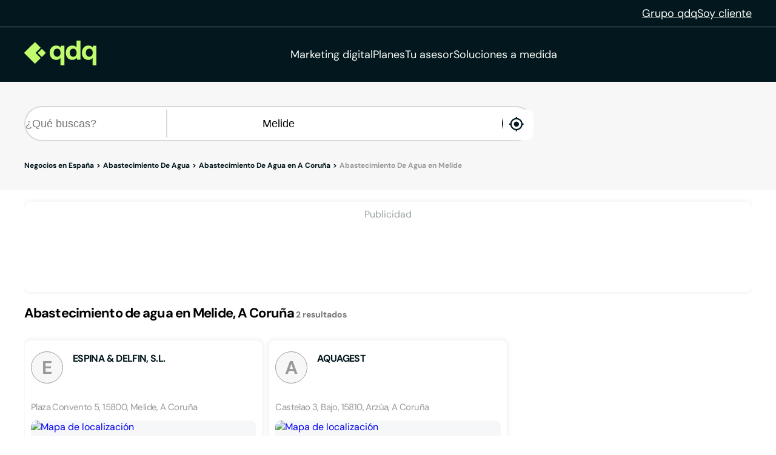

--- FILE ---
content_type: application/javascript
request_url: https://estaticos.qdq.com/nqdq/release-nuxt3-eb037408/_nuxt/CaM7lX1a.js
body_size: 129235
content:
const __vite__mapDeps=(i,m=__vite__mapDeps,d=(m.f||(m.f=["./DAdgGPj7.js","./BLHXvsAa.js","./D5IBuEZa.js","./CSUKAcqr.js","./Laptop.DY_fiYnd.css","./Ce8wfRcY.js","./DytqK9G3.js","./Breadcrumb.PcNSicC5.css","./DvgpkmXb.js","./P7mMzl1U.js","./helpers.Bwug_NNC.css","./Bk3f9ZEX.js","./ZoVjYiXY.js","./Submit.COE8Zyt5.css","./B-TPxRLE.js","./svGYfyAV.js","./useLateralAds.BQIb7NPu.css","./matomo-analytics.DIXgO0S1.css","./7CDCe8kX.js","./CoUYU0kW.js","./index.CwrBHLnM.css","./CFU2HZah.js","./index.CbdErtKo.css","./Daz38V6R.js","./CCTLis0H.js","./ListLoader.CPHTx6PC.css","./index.D3WKui0d.css","./C100xm6T.js","./Cc5qNk7x.js","./useBreadcrumb.B7uqzcnQ.css","./B2B-yGkT.js","./CewY1pz9.js","./CR1OJvJe.js","./Map.CLRkzFV5.css","./C2ABd0Bx.js","./BQgLoFGP.js","./index.C8PrgqLs.css","./EmailSent.ASX-_02A.css","./DgV2ovJ7.js","./CheckBox.DlfEaqg8.css","./index.Dd60tczJ.css","./KS4hdy21.js","./_type_.sPzcNsZJ.css","./D6hBupGm.js","./D8sFb0UO.js","./Funnel.BTLh4P3Y.css","./error.CCxQZvT9.css","./CRpyS0ua.js","./step1.RyaB0ENV.css","./DRzAZQmq.js","./step2.DiyWdD2D.css","./WoN14-Hg.js","./step3.BQuvGFAf.css","./CIvdI3dR.js","./confirmation.pGEzjsnv.css","./427wYtsM.js","./BhlTvZl9.js","./index.BFtUSM9c.css","./default.B5qqo3SI.css","./DV8VepeD.js","./directory.BWiD_i43.css","./MiaRk-km.js","./CVK4YhA6.js","./register.BU0_g7md.css"])))=>i.map(i=>d[i]);
(function(){const t=document.createElement("link").relList;if(t&&t.supports&&t.supports("modulepreload"))return;for(const s of document.querySelectorAll('link[rel="modulepreload"]'))r(s);new MutationObserver(s=>{for(const o of s)if(o.type==="childList")for(const i of o.addedNodes)i.tagName==="LINK"&&i.rel==="modulepreload"&&r(i)}).observe(document,{childList:!0,subtree:!0});function n(s){const o={};return s.integrity&&(o.integrity=s.integrity),s.referrerPolicy&&(o.referrerPolicy=s.referrerPolicy),s.crossOrigin==="use-credentials"?o.credentials="include":s.crossOrigin==="anonymous"?o.credentials="omit":o.credentials="same-origin",o}function r(s){if(s.ep)return;s.ep=!0;const o=n(s);fetch(s.href,o)}})();function l_(e){const t=Object.create(null);for(const n of e.split(","))t[n]=1;return n=>n in t}const u_={},f_=()=>{},Dp=Object.assign,p_=(e,t)=>{const n=e.indexOf(t);n>-1&&e.splice(n,1)},d_=Object.prototype.hasOwnProperty,Ko=(e,t)=>d_.call(e,t),hn=Array.isArray,ys=e=>Si(e)==="[object Map]",h_=e=>Si(e)==="[object Set]",Ls=e=>typeof e=="function",m_=e=>typeof e=="string",Qs=e=>typeof e=="symbol",Qr=e=>e!==null&&typeof e=="object",g_=Object.prototype.toString,Si=e=>g_.call(e),__=e=>Si(e).slice(8,-1),y_=e=>Si(e)==="[object Object]",Bc=e=>m_(e)&&e!=="NaN"&&e[0]!=="-"&&""+parseInt(e,10)===e,Vn=(e,t)=>!Object.is(e,t),E_=(e,t,n,r=!1)=>{Object.defineProperty(e,t,{configurable:!0,enumerable:!1,writable:r,value:n})};let We;class qc{constructor(t=!1){this.detached=t,this._active=!0,this._on=0,this.effects=[],this.cleanups=[],this._isPaused=!1,this.parent=We,!t&&We&&(this.index=(We.scopes||(We.scopes=[])).push(this)-1)}get active(){return this._active}pause(){if(this._active){this._isPaused=!0;let t,n;if(this.scopes)for(t=0,n=this.scopes.length;t<n;t++)this.scopes[t].pause();for(t=0,n=this.effects.length;t<n;t++)this.effects[t].pause()}}resume(){if(this._active&&this._isPaused){this._isPaused=!1;let t,n;if(this.scopes)for(t=0,n=this.scopes.length;t<n;t++)this.scopes[t].resume();for(t=0,n=this.effects.length;t<n;t++)this.effects[t].resume()}}run(t){if(this._active){const n=We;try{return We=this,t()}finally{We=n}}}on(){++this._on===1&&(this.prevScope=We,We=this)}off(){this._on>0&&--this._on===0&&(We=this.prevScope,this.prevScope=void 0)}stop(t){if(this._active){this._active=!1;let n,r;for(n=0,r=this.effects.length;n<r;n++)this.effects[n].stop();for(this.effects.length=0,n=0,r=this.cleanups.length;n<r;n++)this.cleanups[n]();if(this.cleanups.length=0,this.scopes){for(n=0,r=this.scopes.length;n<r;n++)this.scopes[n].stop(!0);this.scopes.length=0}if(!this.detached&&this.parent&&!t){const s=this.parent.scopes.pop();s&&s!==this&&(this.parent.scopes[this.index]=s,s.index=this.index)}this.parent=void 0}}}function Ti(e){return new qc(e)}function Xn(){return We}function Yt(e,t=!1){We&&We.cleanups.push(e)}let he;const ya=new WeakSet;class ks{constructor(t){this.fn=t,this.deps=void 0,this.depsTail=void 0,this.flags=5,this.next=void 0,this.cleanup=void 0,this.scheduler=void 0,We&&We.active&&We.effects.push(this)}pause(){this.flags|=64}resume(){this.flags&64&&(this.flags&=-65,ya.has(this)&&(ya.delete(this),this.trigger()))}notify(){this.flags&2&&!(this.flags&32)||this.flags&8||Vp(this)}run(){if(!(this.flags&1))return this.fn();this.flags|=2,Ou(this),Fp(this);const t=he,n=Vt;he=this,Vt=!0;try{return this.fn()}finally{Hp(this),he=t,Vt=n,this.flags&=-3}}stop(){if(this.flags&1){for(let t=this.deps;t;t=t.nextDep)Xc(t);this.deps=this.depsTail=void 0,Ou(this),this.onStop&&this.onStop(),this.flags&=-2}}trigger(){this.flags&64?ya.add(this):this.scheduler?this.scheduler():this.runIfDirty()}runIfDirty(){Ya(this)&&this.run()}get dirty(){return Ya(this)}}let $p=0,Es,bs;function Vp(e,t=!1){if(e.flags|=8,t){e.next=bs,bs=e;return}e.next=Es,Es=e}function Kc(){$p++}function Wc(){if(--$p>0)return;if(bs){let t=bs;for(bs=void 0;t;){const n=t.next;t.next=void 0,t.flags&=-9,t=n}}let e;for(;Es;){let t=Es;for(Es=void 0;t;){const n=t.next;if(t.next=void 0,t.flags&=-9,t.flags&1)try{t.trigger()}catch(r){e||(e=r)}t=n}}if(e)throw e}function Fp(e){for(let t=e.deps;t;t=t.nextDep)t.version=-1,t.prevActiveLink=t.dep.activeLink,t.dep.activeLink=t}function Hp(e){let t,n=e.depsTail,r=n;for(;r;){const s=r.prevDep;r.version===-1?(r===n&&(n=s),Xc(r),b_(r)):t=r,r.dep.activeLink=r.prevActiveLink,r.prevActiveLink=void 0,r=s}e.deps=t,e.depsTail=n}function Ya(e){for(let t=e.deps;t;t=t.nextDep)if(t.dep.version!==t.version||t.dep.computed&&(jp(t.dep.computed)||t.dep.version!==t.version))return!0;return!!e._dirty}function jp(e){if(e.flags&4&&!(e.flags&16)||(e.flags&=-17,e.globalVersion===Ms)||(e.globalVersion=Ms,!e.isSSR&&e.flags&128&&(!e.deps&&!e._dirty||!Ya(e))))return;e.flags|=2;const t=e.dep,n=he,r=Vt;he=e,Vt=!0;try{Fp(e);const s=e.fn(e._value);(t.version===0||Vn(s,e._value))&&(e.flags|=128,e._value=s,t.version++)}catch(s){throw t.version++,s}finally{he=n,Vt=r,Hp(e),e.flags&=-3}}function Xc(e,t=!1){const{dep:n,prevSub:r,nextSub:s}=e;if(r&&(r.nextSub=s,e.prevSub=void 0),s&&(s.prevSub=r,e.nextSub=void 0),n.subs===e&&(n.subs=r,!r&&n.computed)){n.computed.flags&=-5;for(let o=n.computed.deps;o;o=o.nextDep)Xc(o,!0)}!t&&!--n.sc&&n.map&&n.map.delete(n.key)}function b_(e){const{prevDep:t,nextDep:n}=e;t&&(t.nextDep=n,e.prevDep=void 0),n&&(n.prevDep=t,e.nextDep=void 0)}function v_(e,t){e.effect instanceof ks&&(e=e.effect.fn);const n=new ks(e);t&&Dp(n,t);try{n.run()}catch(s){throw n.stop(),s}const r=n.run.bind(n);return r.effect=n,r}function S_(e){e.effect.stop()}let Vt=!0;const Up=[];function En(){Up.push(Vt),Vt=!1}function bn(){const e=Up.pop();Vt=e===void 0?!0:e}function Ou(e){const{cleanup:t}=e;if(e.cleanup=void 0,t){const n=he;he=void 0;try{t()}finally{he=n}}}let Ms=0;class T_{constructor(t,n){this.sub=t,this.dep=n,this.version=n.version,this.nextDep=this.prevDep=this.nextSub=this.prevSub=this.prevActiveLink=void 0}}class wi{constructor(t){this.computed=t,this.version=0,this.activeLink=void 0,this.subs=void 0,this.map=void 0,this.key=void 0,this.sc=0,this.__v_skip=!0}track(t){if(!he||!Vt||he===this.computed)return;let n=this.activeLink;if(n===void 0||n.sub!==he)n=this.activeLink=new T_(he,this),he.deps?(n.prevDep=he.depsTail,he.depsTail.nextDep=n,he.depsTail=n):he.deps=he.depsTail=n,Bp(n);else if(n.version===-1&&(n.version=this.version,n.nextDep)){const r=n.nextDep;r.prevDep=n.prevDep,n.prevDep&&(n.prevDep.nextDep=r),n.prevDep=he.depsTail,n.nextDep=void 0,he.depsTail.nextDep=n,he.depsTail=n,he.deps===n&&(he.deps=r)}return n}trigger(t){this.version++,Ms++,this.notify(t)}notify(t){Kc();try{for(let n=this.subs;n;n=n.prevSub)n.sub.notify()&&n.sub.dep.notify()}finally{Wc()}}}function Bp(e){if(e.dep.sc++,e.sub.flags&4){const t=e.dep.computed;if(t&&!e.dep.subs){t.flags|=20;for(let r=t.deps;r;r=r.nextDep)Bp(r)}const n=e.dep.subs;n!==e&&(e.prevSub=n,n&&(n.nextSub=e)),e.dep.subs=e}}const Wo=new WeakMap,rr=Symbol(""),Ja=Symbol(""),xs=Symbol("");function Ge(e,t,n){if(Vt&&he){let r=Wo.get(e);r||Wo.set(e,r=new Map);let s=r.get(n);s||(r.set(n,s=new wi),s.map=r,s.key=n),s.track()}}function ln(e,t,n,r,s,o){const i=Wo.get(e);if(!i){Ms++;return}const a=c=>{c&&c.trigger()};if(Kc(),t==="clear")i.forEach(a);else{const c=hn(e),u=c&&Bc(n);if(c&&n==="length"){const l=Number(r);i.forEach((f,p)=>{(p==="length"||p===xs||!Qs(p)&&p>=l)&&a(f)})}else switch((n!==void 0||i.has(void 0))&&a(i.get(n)),u&&a(i.get(xs)),t){case"add":c?u&&a(i.get("length")):(a(i.get(rr)),ys(e)&&a(i.get(Ja)));break;case"delete":c||(a(i.get(rr)),ys(e)&&a(i.get(Ja)));break;case"set":ys(e)&&a(i.get(rr));break}}Wc()}function w_(e,t){const n=Wo.get(e);return n&&n.get(t)}function Sr(e){const t=se(e);return t===e?t:(Ge(t,"iterate",xs),yt(e)?t:t.map(Ve))}function Oi(e){return Ge(e=se(e),"iterate",xs),e}const O_={__proto__:null,[Symbol.iterator](){return Ea(this,Symbol.iterator,Ve)},concat(...e){return Sr(this).concat(...e.map(t=>hn(t)?Sr(t):t))},entries(){return Ea(this,"entries",e=>(e[1]=Ve(e[1]),e))},every(e,t){return en(this,"every",e,t,void 0,arguments)},filter(e,t){return en(this,"filter",e,t,n=>n.map(Ve),arguments)},find(e,t){return en(this,"find",e,t,Ve,arguments)},findIndex(e,t){return en(this,"findIndex",e,t,void 0,arguments)},findLast(e,t){return en(this,"findLast",e,t,Ve,arguments)},findLastIndex(e,t){return en(this,"findLastIndex",e,t,void 0,arguments)},forEach(e,t){return en(this,"forEach",e,t,void 0,arguments)},includes(...e){return ba(this,"includes",e)},indexOf(...e){return ba(this,"indexOf",e)},join(e){return Sr(this).join(e)},lastIndexOf(...e){return ba(this,"lastIndexOf",e)},map(e,t){return en(this,"map",e,t,void 0,arguments)},pop(){return cs(this,"pop")},push(...e){return cs(this,"push",e)},reduce(e,...t){return Au(this,"reduce",e,t)},reduceRight(e,...t){return Au(this,"reduceRight",e,t)},shift(){return cs(this,"shift")},some(e,t){return en(this,"some",e,t,void 0,arguments)},splice(...e){return cs(this,"splice",e)},toReversed(){return Sr(this).toReversed()},toSorted(e){return Sr(this).toSorted(e)},toSpliced(...e){return Sr(this).toSpliced(...e)},unshift(...e){return cs(this,"unshift",e)},values(){return Ea(this,"values",Ve)}};function Ea(e,t,n){const r=Oi(e),s=r[t]();return r!==e&&!yt(e)&&(s._next=s.next,s.next=()=>{const o=s._next();return o.value&&(o.value=n(o.value)),o}),s}const A_=Array.prototype;function en(e,t,n,r,s,o){const i=Oi(e),a=i!==e&&!yt(e),c=i[t];if(c!==A_[t]){const f=c.apply(e,o);return a?Ve(f):f}let u=n;i!==e&&(a?u=function(f,p){return n.call(this,Ve(f),p,e)}:n.length>2&&(u=function(f,p){return n.call(this,f,p,e)}));const l=c.call(i,u,r);return a&&s?s(l):l}function Au(e,t,n,r){const s=Oi(e);let o=n;return s!==e&&(yt(e)?n.length>3&&(o=function(i,a,c){return n.call(this,i,a,c,e)}):o=function(i,a,c){return n.call(this,i,Ve(a),c,e)}),s[t](o,...r)}function ba(e,t,n){const r=se(e);Ge(r,"iterate",xs);const s=r[t](...n);return(s===-1||s===!1)&&Ri(n[0])?(n[0]=se(n[0]),r[t](...n)):s}function cs(e,t,n=[]){En(),Kc();const r=se(e)[t].apply(e,n);return Wc(),bn(),r}const C_=l_("__proto__,__v_isRef,__isVue"),qp=new Set(Object.getOwnPropertyNames(Symbol).filter(e=>e!=="arguments"&&e!=="caller").map(e=>Symbol[e]).filter(Qs));function R_(e){Qs(e)||(e=String(e));const t=se(this);return Ge(t,"has",e),t.hasOwnProperty(e)}class Kp{constructor(t=!1,n=!1){this._isReadonly=t,this._isShallow=n}get(t,n,r){if(n==="__v_skip")return t.__v_skip;const s=this._isReadonly,o=this._isShallow;if(n==="__v_isReactive")return!s;if(n==="__v_isReadonly")return s;if(n==="__v_isShallow")return o;if(n==="__v_raw")return r===(s?o?Jp:Yp:o?zp:Gp).get(t)||Object.getPrototypeOf(t)===Object.getPrototypeOf(r)?t:void 0;const i=hn(t);if(!s){let c;if(i&&(c=O_[n]))return c;if(n==="hasOwnProperty")return R_}const a=Reflect.get(t,n,_e(t)?t:r);return(Qs(n)?qp.has(n):C_(n))||(s||Ge(t,"get",n),o)?a:_e(a)?i&&Bc(n)?a:a.value:Qr(a)?s?Gc(a):jt(a):a}}class Wp extends Kp{constructor(t=!1){super(!1,t)}set(t,n,r,s){let o=t[n];if(!this._isShallow){const c=Jt(o);if(!yt(r)&&!Jt(r)&&(o=se(o),r=se(r)),!hn(t)&&_e(o)&&!_e(r))return c||(o.value=r),!0}const i=hn(t)&&Bc(n)?Number(n)<t.length:Ko(t,n),a=Reflect.set(t,n,r,_e(t)?t:s);return t===se(s)&&(i?Vn(r,o)&&ln(t,"set",n,r):ln(t,"add",n,r)),a}deleteProperty(t,n){const r=Ko(t,n);t[n];const s=Reflect.deleteProperty(t,n);return s&&r&&ln(t,"delete",n,void 0),s}has(t,n){const r=Reflect.has(t,n);return(!Qs(n)||!qp.has(n))&&Ge(t,"has",n),r}ownKeys(t){return Ge(t,"iterate",hn(t)?"length":rr),Reflect.ownKeys(t)}}class Xp extends Kp{constructor(t=!1){super(!0,t)}set(t,n){return!0}deleteProperty(t,n){return!0}}const I_=new Wp,N_=new Xp,P_=new Wp(!0),L_=new Xp(!0),Qa=e=>e,po=e=>Reflect.getPrototypeOf(e);function k_(e,t,n){return function(...r){const s=this.__v_raw,o=se(s),i=ys(o),a=e==="entries"||e===Symbol.iterator&&i,c=e==="keys"&&i,u=s[e](...r),l=n?Qa:t?Xo:Ve;return!t&&Ge(o,"iterate",c?Ja:rr),{next(){const{value:f,done:p}=u.next();return p?{value:f,done:p}:{value:a?[l(f[0]),l(f[1])]:l(f),done:p}},[Symbol.iterator](){return this}}}}function ho(e){return function(...t){return e==="delete"?!1:e==="clear"?void 0:this}}function M_(e,t){const n={get(s){const o=this.__v_raw,i=se(o),a=se(s);e||(Vn(s,a)&&Ge(i,"get",s),Ge(i,"get",a));const{has:c}=po(i),u=t?Qa:e?Xo:Ve;if(c.call(i,s))return u(o.get(s));if(c.call(i,a))return u(o.get(a));o!==i&&o.get(s)},get size(){const s=this.__v_raw;return!e&&Ge(se(s),"iterate",rr),s.size},has(s){const o=this.__v_raw,i=se(o),a=se(s);return e||(Vn(s,a)&&Ge(i,"has",s),Ge(i,"has",a)),s===a?o.has(s):o.has(s)||o.has(a)},forEach(s,o){const i=this,a=i.__v_raw,c=se(a),u=t?Qa:e?Xo:Ve;return!e&&Ge(c,"iterate",rr),a.forEach((l,f)=>s.call(o,u(l),u(f),i))}};return Dp(n,e?{add:ho("add"),set:ho("set"),delete:ho("delete"),clear:ho("clear")}:{add(s){!t&&!yt(s)&&!Jt(s)&&(s=se(s));const o=se(this);return po(o).has.call(o,s)||(o.add(s),ln(o,"add",s,s)),this},set(s,o){!t&&!yt(o)&&!Jt(o)&&(o=se(o));const i=se(this),{has:a,get:c}=po(i);let u=a.call(i,s);u||(s=se(s),u=a.call(i,s));const l=c.call(i,s);return i.set(s,o),u?Vn(o,l)&&ln(i,"set",s,o):ln(i,"add",s,o),this},delete(s){const o=se(this),{has:i,get:a}=po(o);let c=i.call(o,s);c||(s=se(s),c=i.call(o,s)),a&&a.call(o,s);const u=o.delete(s);return c&&ln(o,"delete",s,void 0),u},clear(){const s=se(this),o=s.size!==0,i=s.clear();return o&&ln(s,"clear",void 0,void 0),i}}),["keys","values","entries",Symbol.iterator].forEach(s=>{n[s]=k_(s,e,t)}),n}function Ai(e,t){const n=M_(e,t);return(r,s,o)=>s==="__v_isReactive"?!e:s==="__v_isReadonly"?e:s==="__v_raw"?r:Reflect.get(Ko(n,s)&&s in r?n:r,s,o)}const x_={get:Ai(!1,!1)},D_={get:Ai(!1,!0)},$_={get:Ai(!0,!1)},V_={get:Ai(!0,!0)},Gp=new WeakMap,zp=new WeakMap,Yp=new WeakMap,Jp=new WeakMap;function F_(e){switch(e){case"Object":case"Array":return 1;case"Map":case"Set":case"WeakMap":case"WeakSet":return 2;default:return 0}}function H_(e){return e.__v_skip||!Object.isExtensible(e)?0:F_(__(e))}function jt(e){return Jt(e)?e:Ci(e,!1,I_,x_,Gp)}function $t(e){return Ci(e,!1,P_,D_,zp)}function Gc(e){return Ci(e,!0,N_,$_,Yp)}function Qp(e){return Ci(e,!0,L_,V_,Jp)}function Ci(e,t,n,r,s){if(!Qr(e)||e.__v_raw&&!(t&&e.__v_isReactive))return e;const o=H_(e);if(o===0)return e;const i=s.get(e);if(i)return i;const a=new Proxy(e,o===2?r:n);return s.set(e,a),a}function Xt(e){return Jt(e)?Xt(e.__v_raw):!!(e&&e.__v_isReactive)}function Jt(e){return!!(e&&e.__v_isReadonly)}function yt(e){return!!(e&&e.__v_isShallow)}function Ri(e){return e?!!e.__v_raw:!1}function se(e){const t=e&&e.__v_raw;return t?se(t):e}function Ii(e){return!Ko(e,"__v_skip")&&Object.isExtensible(e)&&E_(e,"__v_skip",!0),e}const Ve=e=>Qr(e)?jt(e):e,Xo=e=>Qr(e)?Gc(e):e;function _e(e){return e?e.__v_isRef===!0:!1}function Ye(e){return Zp(e,!1)}function Ot(e){return Zp(e,!0)}function Zp(e,t){return _e(e)?e:new j_(e,t)}class j_{constructor(t,n){this.dep=new wi,this.__v_isRef=!0,this.__v_isShallow=!1,this._rawValue=n?t:se(t),this._value=n?t:Ve(t),this.__v_isShallow=n}get value(){return this.dep.track(),this._value}set value(t){const n=this._rawValue,r=this.__v_isShallow||yt(t)||Jt(t);t=r?t:se(t),Vn(t,n)&&(this._rawValue=t,this._value=r?t:Ve(t),this.dep.trigger())}}function U_(e){e.dep&&e.dep.trigger()}function pe(e){return _e(e)?e.value:e}function Fn(e){return Ls(e)?e():pe(e)}const B_={get:(e,t,n)=>t==="__v_raw"?e:pe(Reflect.get(e,t,n)),set:(e,t,n,r)=>{const s=e[t];return _e(s)&&!_e(n)?(s.value=n,!0):Reflect.set(e,t,n,r)}};function zc(e){return Xt(e)?e:new Proxy(e,B_)}class q_{constructor(t){this.__v_isRef=!0,this._value=void 0;const n=this.dep=new wi,{get:r,set:s}=t(n.track.bind(n),n.trigger.bind(n));this._get=r,this._set=s}get value(){return this._value=this._get()}set value(t){this._set(t)}}function Yc(e){return new q_(e)}function ed(e){const t=hn(e)?new Array(e.length):{};for(const n in e)t[n]=td(e,n);return t}class K_{constructor(t,n,r){this._object=t,this._key=n,this._defaultValue=r,this.__v_isRef=!0,this._value=void 0}get value(){const t=this._object[this._key];return this._value=t===void 0?this._defaultValue:t}set value(t){this._object[this._key]=t}get dep(){return w_(se(this._object),this._key)}}class W_{constructor(t){this._getter=t,this.__v_isRef=!0,this.__v_isReadonly=!0,this._value=void 0}get value(){return this._value=this._getter()}}function Jc(e,t,n){return _e(e)?e:Ls(e)?new W_(e):Qr(e)&&arguments.length>1?td(e,t,n):Ye(e)}function td(e,t,n){const r=e[t];return _e(r)?r:new K_(e,t,n)}class X_{constructor(t,n,r){this.fn=t,this.setter=n,this._value=void 0,this.dep=new wi(this),this.__v_isRef=!0,this.deps=void 0,this.depsTail=void 0,this.flags=16,this.globalVersion=Ms-1,this.next=void 0,this.effect=this,this.__v_isReadonly=!n,this.isSSR=r}notify(){if(this.flags|=16,!(this.flags&8)&&he!==this)return Vp(this,!0),!0}get value(){const t=this.dep.track();return jp(this),t&&(t.version=this.dep.version),this._value}set value(t){this.setter&&this.setter(t)}}function G_(e,t,n=!1){let r,s;return Ls(e)?r=e:(r=e.get,s=e.set),new X_(r,s,n)}const z_={GET:"get",HAS:"has",ITERATE:"iterate"},Y_={SET:"set",ADD:"add",DELETE:"delete",CLEAR:"clear"},mo={},Go=new WeakMap;let Nn;function J_(){return Nn}function nd(e,t=!1,n=Nn){if(n){let r=Go.get(n);r||Go.set(n,r=[]),r.push(e)}}function Q_(e,t,n=u_){const{immediate:r,deep:s,once:o,scheduler:i,augmentJob:a,call:c}=n,u=E=>s?E:yt(E)||s===!1||s===0?un(E,1):un(E);let l,f,p,d,m=!1,h=!1;if(_e(e)?(f=()=>e.value,m=yt(e)):Xt(e)?(f=()=>u(e),m=!0):hn(e)?(h=!0,m=e.some(E=>Xt(E)||yt(E)),f=()=>e.map(E=>{if(_e(E))return E.value;if(Xt(E))return u(E);if(Ls(E))return c?c(E,2):E()})):Ls(e)?t?f=c?()=>c(e,2):e:f=()=>{if(p){En();try{p()}finally{bn()}}const E=Nn;Nn=l;try{return c?c(e,3,[d]):e(d)}finally{Nn=E}}:f=f_,t&&s){const E=f,T=s===!0?1/0:s;f=()=>un(E(),T)}const y=Xn(),S=()=>{l.stop(),y&&y.active&&p_(y.effects,l)};if(o&&t){const E=t;t=(...T)=>{E(...T),S()}}let v=h?new Array(e.length).fill(mo):mo;const g=E=>{if(!(!(l.flags&1)||!l.dirty&&!E))if(t){const T=l.run();if(s||m||(h?T.some((I,N)=>Vn(I,v[N])):Vn(T,v))){p&&p();const I=Nn;Nn=l;try{const N=[T,v===mo?void 0:h&&v[0]===mo?[]:v,d];v=T,c?c(t,3,N):t(...N)}finally{Nn=I}}}else l.run()};return a&&a(g),l=new ks(f),l.scheduler=i?()=>i(g,!1):g,d=E=>nd(E,!1,l),p=l.onStop=()=>{const E=Go.get(l);if(E){if(c)c(E,4);else for(const T of E)T();Go.delete(l)}},t?r?g(!0):v=l.run():i?i(g.bind(null,!0),!0):l.run(),S.pause=l.pause.bind(l),S.resume=l.resume.bind(l),S.stop=S,S}function un(e,t=1/0,n){if(t<=0||!Qr(e)||e.__v_skip||(n=n||new Map,(n.get(e)||0)>=t))return e;if(n.set(e,t),t--,_e(e))un(e.value,t,n);else if(hn(e))for(let r=0;r<e.length;r++)un(e[r],t,n);else if(h_(e)||ys(e))e.forEach(r=>{un(r,t,n)});else if(y_(e)){for(const r in e)un(e[r],t,n);for(const r of Object.getOwnPropertySymbols(e))Object.prototype.propertyIsEnumerable.call(e,r)&&un(e[r],t,n)}return e}function rd(e){const t=Object.create(null);for(const n of e.split(","))t[n]=1;return n=>n in t}const ie={},Nr=[],Gt=()=>{},sd=()=>!1,Ni=e=>e.charCodeAt(0)===111&&e.charCodeAt(1)===110&&(e.charCodeAt(2)>122||e.charCodeAt(2)<97),od=e=>e.startsWith("onUpdate:"),De=Object.assign,id=(e,t)=>{const n=e.indexOf(t);n>-1&&e.splice(n,1)},Z_=Object.prototype.hasOwnProperty,me=(e,t)=>Z_.call(e,t),ne=Array.isArray,ey=e=>Pi(e)==="[object Map]",ty=e=>Pi(e)==="[object Set]",ny=e=>Pi(e)==="[object RegExp]",te=e=>typeof e=="function",Ie=e=>typeof e=="string",Qc=e=>typeof e=="symbol",ke=e=>e!==null&&typeof e=="object",Zc=e=>(ke(e)||te(e))&&te(e.then)&&te(e.catch),ad=Object.prototype.toString,Pi=e=>ad.call(e),ry=e=>Pi(e)==="[object Object]",Pr=rd(",key,ref,ref_for,ref_key,onVnodeBeforeMount,onVnodeMounted,onVnodeBeforeUpdate,onVnodeUpdated,onVnodeBeforeUnmount,onVnodeUnmounted"),Li=e=>{const t=Object.create(null);return(n=>t[n]||(t[n]=e(n)))},sy=/-\w/g,Et=Li(e=>e.replace(sy,t=>t.slice(1).toUpperCase())),oy=/\B([A-Z])/g,Zr=Li(e=>e.replace(oy,"-$1").toLowerCase()),ki=Li(e=>e.charAt(0).toUpperCase()+e.slice(1)),vs=Li(e=>e?`on${ki(e)}`:""),Zn=(e,t)=>!Object.is(e,t),Ss=(e,...t)=>{for(let n=0;n<e.length;n++)e[n](...t)},iy=(e,t,n,r=!1)=>{Object.defineProperty(e,t,{configurable:!0,enumerable:!1,writable:r,value:n})},ay=e=>{const t=parseFloat(e);return isNaN(t)?e:t},cy=e=>{const t=Ie(e)?Number(e):NaN;return isNaN(t)?e:t};let Cu;const Mi=()=>Cu||(Cu=typeof globalThis<"u"?globalThis:typeof self<"u"?self:typeof window<"u"?window:typeof global<"u"?global:{}),ly="Infinity,undefined,NaN,isFinite,isNaN,parseFloat,parseInt,decodeURI,decodeURIComponent,encodeURI,encodeURIComponent,Math,Number,Date,Array,Object,Boolean,String,RegExp,Map,Set,JSON,Intl,BigInt,console,Error,Symbol",uy=rd(ly);function Zs(e){if(ne(e)){const t={};for(let n=0;n<e.length;n++){const r=e[n],s=Ie(r)?hy(r):Zs(r);if(s)for(const o in s)t[o]=s[o]}return t}else if(Ie(e)||ke(e))return e}const fy=/;(?![^(]*\))/g,py=/:([^]+)/,dy=/\/\*[^]*?\*\//g;function hy(e){const t={};return e.replace(dy,"").split(fy).forEach(n=>{if(n){const r=n.split(py);r.length>1&&(t[r[0].trim()]=r[1].trim())}}),t}function eo(e){let t="";if(Ie(e))t=e;else if(ne(e))for(let n=0;n<e.length;n++){const r=eo(e[n]);r&&(t+=r+" ")}else if(ke(e))for(const n in e)e[n]&&(t+=n+" ");return t.trim()}function cd(e){if(!e)return null;let{class:t,style:n}=e;return t&&!Ie(t)&&(e.class=eo(t)),n&&(e.style=Zs(n)),e}const ld=e=>!!(e&&e.__v_isRef===!0),Ts=e=>Ie(e)?e:e==null?"":ne(e)||ke(e)&&(e.toString===ad||!te(e.toString))?ld(e)?Ts(e.value):JSON.stringify(e,ud,2):String(e),ud=(e,t)=>ld(t)?ud(e,t.value):ey(t)?{[`Map(${t.size})`]:[...t.entries()].reduce((n,[r,s],o)=>(n[va(r,o)+" =>"]=s,n),{})}:ty(t)?{[`Set(${t.size})`]:[...t.values()].map(n=>va(n))}:Qc(t)?va(t):ke(t)&&!ne(t)&&!ry(t)?String(t):t,va=(e,t="")=>{var n;return Qc(e)?`Symbol(${(n=e.description)!=null?n:t})`:e};const fd=[];function my(e){fd.push(e)}function gy(){fd.pop()}function _y(e,t){}const yy={SETUP_FUNCTION:0,0:"SETUP_FUNCTION",RENDER_FUNCTION:1,1:"RENDER_FUNCTION",NATIVE_EVENT_HANDLER:5,5:"NATIVE_EVENT_HANDLER",COMPONENT_EVENT_HANDLER:6,6:"COMPONENT_EVENT_HANDLER",VNODE_HOOK:7,7:"VNODE_HOOK",DIRECTIVE_HOOK:8,8:"DIRECTIVE_HOOK",TRANSITION_HOOK:9,9:"TRANSITION_HOOK",APP_ERROR_HANDLER:10,10:"APP_ERROR_HANDLER",APP_WARN_HANDLER:11,11:"APP_WARN_HANDLER",FUNCTION_REF:12,12:"FUNCTION_REF",ASYNC_COMPONENT_LOADER:13,13:"ASYNC_COMPONENT_LOADER",SCHEDULER:14,14:"SCHEDULER",COMPONENT_UPDATE:15,15:"COMPONENT_UPDATE",APP_UNMOUNT_CLEANUP:16,16:"APP_UNMOUNT_CLEANUP"},Ey={sp:"serverPrefetch hook",bc:"beforeCreate hook",c:"created hook",bm:"beforeMount hook",m:"mounted hook",bu:"beforeUpdate hook",u:"updated",bum:"beforeUnmount hook",um:"unmounted hook",a:"activated hook",da:"deactivated hook",ec:"errorCaptured hook",rtc:"renderTracked hook",rtg:"renderTriggered hook",0:"setup function",1:"render function",2:"watcher getter",3:"watcher callback",4:"watcher cleanup function",5:"native event handler",6:"component event handler",7:"vnode hook",8:"directive hook",9:"transition hook",10:"app errorHandler",11:"app warnHandler",12:"ref function",13:"async component loader",14:"scheduler flush",15:"component update",16:"app unmount cleanup function"};function es(e,t,n,r){try{return r?e(...r):e()}catch(s){gr(s,t,n)}}function Rt(e,t,n,r){if(te(e)){const s=es(e,t,n,r);return s&&Zc(s)&&s.catch(o=>{gr(o,t,n)}),s}if(ne(e)){const s=[];for(let o=0;o<e.length;o++)s.push(Rt(e[o],t,n,r));return s}}function gr(e,t,n,r=!0){const s=t?t.vnode:null,{errorHandler:o,throwUnhandledErrorInProduction:i}=t&&t.appContext.config||ie;if(t){let a=t.parent;const c=t.proxy,u=`https://vuejs.org/error-reference/#runtime-${n}`;for(;a;){const l=a.ec;if(l){for(let f=0;f<l.length;f++)if(l[f](e,c,u)===!1)return}a=a.parent}if(o){En(),es(o,null,10,[e,c,u]),bn();return}}by(e,n,s,r,i)}function by(e,t,n,r=!0,s=!1){if(s)throw e;console.error(e)}const Ze=[];let qt=-1;const Lr=[];let Pn=null,Ar=0;const pd=Promise.resolve();let zo=null;function Ft(e){const t=zo||pd;return e?t.then(this?e.bind(this):e):t}function vy(e){let t=qt+1,n=Ze.length;for(;t<n;){const r=t+n>>>1,s=Ze[r],o=$s(s);o<e||o===e&&s.flags&2?t=r+1:n=r}return t}function el(e){if(!(e.flags&1)){const t=$s(e),n=Ze[Ze.length-1];!n||!(e.flags&2)&&t>=$s(n)?Ze.push(e):Ze.splice(vy(t),0,e),e.flags|=1,dd()}}function dd(){zo||(zo=pd.then(hd))}function Ds(e){ne(e)?Lr.push(...e):Pn&&e.id===-1?Pn.splice(Ar+1,0,e):e.flags&1||(Lr.push(e),e.flags|=1),dd()}function Ru(e,t,n=qt+1){for(;n<Ze.length;n++){const r=Ze[n];if(r&&r.flags&2){if(e&&r.id!==e.uid)continue;Ze.splice(n,1),n--,r.flags&4&&(r.flags&=-2),r(),r.flags&4||(r.flags&=-2)}}}function Yo(e){if(Lr.length){const t=[...new Set(Lr)].sort((n,r)=>$s(n)-$s(r));if(Lr.length=0,Pn){Pn.push(...t);return}for(Pn=t,Ar=0;Ar<Pn.length;Ar++){const n=Pn[Ar];n.flags&4&&(n.flags&=-2),n.flags&8||n(),n.flags&=-2}Pn=null,Ar=0}}const $s=e=>e.id==null?e.flags&2?-1:1/0:e.id;function hd(e){try{for(qt=0;qt<Ze.length;qt++){const t=Ze[qt];t&&!(t.flags&8)&&(t.flags&4&&(t.flags&=-2),es(t,t.i,t.i?15:14),t.flags&4||(t.flags&=-2))}}finally{for(;qt<Ze.length;qt++){const t=Ze[qt];t&&(t.flags&=-2)}qt=-1,Ze.length=0,Yo(),zo=null,(Ze.length||Lr.length)&&hd()}}let Cr,go=[];function md(e,t){var n,r;Cr=e,Cr?(Cr.enabled=!0,go.forEach(({event:s,args:o})=>Cr.emit(s,...o)),go=[]):typeof window<"u"&&window.HTMLElement&&!((r=(n=window.navigator)==null?void 0:n.userAgent)!=null&&r.includes("jsdom"))?((t.__VUE_DEVTOOLS_HOOK_REPLAY__=t.__VUE_DEVTOOLS_HOOK_REPLAY__||[]).push(o=>{md(o,t)}),setTimeout(()=>{Cr||(t.__VUE_DEVTOOLS_HOOK_REPLAY__=null,go=[])},3e3)):go=[]}let He=null,xi=null;function Vs(e){const t=He;return He=e,xi=e&&e.type.__scopeId||null,t}function Sy(e){xi=e}function Ty(){xi=null}const wy=e=>ts;function ts(e,t=He,n){if(!t||e._n)return e;const r=(...s)=>{r._d&&js(-1);const o=Vs(t);let i;try{i=e(...s)}finally{Vs(o),r._d&&js(1)}return i};return r._n=!0,r._c=!0,r._d=!0,r}function Oy(e,t){if(He===null)return e;const n=ro(He),r=e.dirs||(e.dirs=[]);for(let s=0;s<t.length;s++){let[o,i,a,c=ie]=t[s];o&&(te(o)&&(o={mounted:o,updated:o}),o.deep&&un(i),r.push({dir:o,instance:n,value:i,oldValue:void 0,arg:a,modifiers:c}))}return e}function Kt(e,t,n,r){const s=e.dirs,o=t&&t.dirs;for(let i=0;i<s.length;i++){const a=s[i];o&&(a.oldValue=o[i].value);let c=a.dir[r];c&&(En(),Rt(c,n,8,[e.el,a,e,t]),bn())}}const gd=Symbol("_vte"),_d=e=>e.__isTeleport,ws=e=>e&&(e.disabled||e.disabled===""),Iu=e=>e&&(e.defer||e.defer===""),Nu=e=>typeof SVGElement<"u"&&e instanceof SVGElement,Pu=e=>typeof MathMLElement=="function"&&e instanceof MathMLElement,Za=(e,t)=>{const n=e&&e.to;return Ie(n)?t?t(n):null:n},yd={name:"Teleport",__isTeleport:!0,process(e,t,n,r,s,o,i,a,c,u){const{mc:l,pc:f,pbc:p,o:{insert:d,querySelector:m,createText:h,createComment:y}}=u,S=ws(t.props);let{shapeFlag:v,children:g,dynamicChildren:E}=t;if(e==null){const T=t.el=h(""),I=t.anchor=h("");d(T,n,r),d(I,n,r);const N=(w,A)=>{v&16&&(s&&s.isCE&&(s.ce._teleportTarget=w),l(g,w,A,s,o,i,a,c))},R=()=>{const w=t.target=Za(t.props,m),A=Ed(w,t,h,d);w&&(i!=="svg"&&Nu(w)?i="svg":i!=="mathml"&&Pu(w)&&(i="mathml"),S||(N(w,A),Po(t,!1)))};S&&(N(n,I),Po(t,!0)),Iu(t.props)?(t.el.__isMounted=!1,Ne(()=>{R(),delete t.el.__isMounted},o)):R()}else{if(Iu(t.props)&&e.el.__isMounted===!1){Ne(()=>{yd.process(e,t,n,r,s,o,i,a,c,u)},o);return}t.el=e.el,t.targetStart=e.targetStart;const T=t.anchor=e.anchor,I=t.target=e.target,N=t.targetAnchor=e.targetAnchor,R=ws(e.props),w=R?n:I,A=R?T:N;if(i==="svg"||Nu(I)?i="svg":(i==="mathml"||Pu(I))&&(i="mathml"),E?(p(e.dynamicChildren,E,w,s,o,i,a),hl(e,t,!0)):c||f(e,t,w,A,s,o,i,a,!1),S)R?t.props&&e.props&&t.props.to!==e.props.to&&(t.props.to=e.props.to):_o(t,n,T,u,1);else if((t.props&&t.props.to)!==(e.props&&e.props.to)){const x=t.target=Za(t.props,m);x&&_o(t,x,null,u,0)}else R&&_o(t,I,N,u,1);Po(t,S)}},remove(e,t,n,{um:r,o:{remove:s}},o){const{shapeFlag:i,children:a,anchor:c,targetStart:u,targetAnchor:l,target:f,props:p}=e;if(f&&(s(u),s(l)),o&&s(c),i&16){const d=o||!ws(p);for(let m=0;m<a.length;m++){const h=a[m];r(h,t,n,d,!!h.dynamicChildren)}}},move:_o,hydrate:Ay};function _o(e,t,n,{o:{insert:r},m:s},o=2){o===0&&r(e.targetAnchor,t,n);const{el:i,anchor:a,shapeFlag:c,children:u,props:l}=e,f=o===2;if(f&&r(i,t,n),(!f||ws(l))&&c&16)for(let p=0;p<u.length;p++)s(u[p],t,n,2);f&&r(a,t,n)}function Ay(e,t,n,r,s,o,{o:{nextSibling:i,parentNode:a,querySelector:c,insert:u,createText:l}},f){function p(h,y,S,v){y.anchor=f(i(h),y,a(h),n,r,s,o),y.targetStart=S,y.targetAnchor=v}const d=t.target=Za(t.props,c),m=ws(t.props);if(d){const h=d._lpa||d.firstChild;if(t.shapeFlag&16)if(m)p(e,t,h,h&&i(h));else{t.anchor=i(e);let y=h;for(;y;){if(y&&y.nodeType===8){if(y.data==="teleport start anchor")t.targetStart=y;else if(y.data==="teleport anchor"){t.targetAnchor=y,d._lpa=t.targetAnchor&&i(t.targetAnchor);break}}y=i(y)}t.targetAnchor||Ed(d,t,l,u),f(h&&i(h),t,d,n,r,s,o)}Po(t,m)}else m&&t.shapeFlag&16&&p(e,t,e,i(e));return t.anchor&&i(t.anchor)}const Cy=yd;function Po(e,t){const n=e.ctx;if(n&&n.ut){let r,s;for(t?(r=e.el,s=e.anchor):(r=e.targetStart,s=e.targetAnchor);r&&r!==s;)r.nodeType===1&&r.setAttribute("data-v-owner",n.uid),r=r.nextSibling;n.ut()}}function Ed(e,t,n,r){const s=t.targetStart=n(""),o=t.targetAnchor=n("");return s[gd]=o,e&&(r(s,e),r(o,e)),o}const cn=Symbol("_leaveCb"),yo=Symbol("_enterCb");function tl(){const e={isMounted:!1,isLeaving:!1,isUnmounting:!1,leavingVNodes:new Map};return _r(()=>{e.isMounted=!0}),ns(()=>{e.isUnmounting=!0}),e}const Tt=[Function,Array],nl={mode:String,appear:Boolean,persisted:Boolean,onBeforeEnter:Tt,onEnter:Tt,onAfterEnter:Tt,onEnterCancelled:Tt,onBeforeLeave:Tt,onLeave:Tt,onAfterLeave:Tt,onLeaveCancelled:Tt,onBeforeAppear:Tt,onAppear:Tt,onAfterAppear:Tt,onAppearCancelled:Tt},bd=e=>{const t=e.subTree;return t.component?bd(t.component):t},Ry={name:"BaseTransition",props:nl,setup(e,{slots:t}){const n=je(),r=tl();return()=>{const s=t.default&&Di(t.default(),!0);if(!s||!s.length)return;const o=vd(s),i=se(e),{mode:a}=i;if(r.isLeaving)return Sa(o);const c=Lu(o);if(!c)return Sa(o);let u=Vr(c,i,r,n,f=>u=f);c.type!==Ce&&vn(c,u);let l=n.subTree&&Lu(n.subTree);if(l&&l.type!==Ce&&!Dt(l,c)&&bd(n).type!==Ce){let f=Vr(l,i,r,n);if(vn(l,f),a==="out-in"&&c.type!==Ce)return r.isLeaving=!0,f.afterLeave=()=>{r.isLeaving=!1,n.job.flags&8||n.update(),delete f.afterLeave,l=void 0},Sa(o);a==="in-out"&&c.type!==Ce?f.delayLeave=(p,d,m)=>{const h=Td(r,l);h[String(l.key)]=l,p[cn]=()=>{d(),p[cn]=void 0,delete u.delayedLeave,l=void 0},u.delayedLeave=()=>{m(),delete u.delayedLeave,l=void 0}}:l=void 0}else l&&(l=void 0);return o}}};function vd(e){let t=e[0];if(e.length>1){for(const n of e)if(n.type!==Ce){t=n;break}}return t}const Sd=Ry;function Td(e,t){const{leavingVNodes:n}=e;let r=n.get(t.type);return r||(r=Object.create(null),n.set(t.type,r)),r}function Vr(e,t,n,r,s){const{appear:o,mode:i,persisted:a=!1,onBeforeEnter:c,onEnter:u,onAfterEnter:l,onEnterCancelled:f,onBeforeLeave:p,onLeave:d,onAfterLeave:m,onLeaveCancelled:h,onBeforeAppear:y,onAppear:S,onAfterAppear:v,onAppearCancelled:g}=t,E=String(e.key),T=Td(n,e),I=(w,A)=>{w&&Rt(w,r,9,A)},N=(w,A)=>{const x=A[1];I(w,A),ne(w)?w.every(C=>C.length<=1)&&x():w.length<=1&&x()},R={mode:i,persisted:a,beforeEnter(w){let A=c;if(!n.isMounted)if(o)A=y||c;else return;w[cn]&&w[cn](!0);const x=T[E];x&&Dt(e,x)&&x.el[cn]&&x.el[cn](),I(A,[w])},enter(w){let A=u,x=l,C=f;if(!n.isMounted)if(o)A=S||u,x=v||l,C=g||f;else return;let V=!1;const G=w[yo]=J=>{V||(V=!0,J?I(C,[w]):I(x,[w]),R.delayedLeave&&R.delayedLeave(),w[yo]=void 0)};A?N(A,[w,G]):G()},leave(w,A){const x=String(e.key);if(w[yo]&&w[yo](!0),n.isUnmounting)return A();I(p,[w]);let C=!1;const V=w[cn]=G=>{C||(C=!0,A(),G?I(h,[w]):I(m,[w]),w[cn]=void 0,T[x]===e&&delete T[x])};T[x]=e,d?N(d,[w,V]):V()},clone(w){const A=Vr(w,t,n,r,s);return s&&s(A),A}};return R}function Sa(e){if(to(e))return e=Qt(e),e.children=null,e}function Lu(e){if(!to(e))return _d(e.type)&&e.children?vd(e.children):e;if(e.component)return e.component.subTree;const{shapeFlag:t,children:n}=e;if(n){if(t&16)return n[0];if(t&32&&te(n.default))return n.default()}}function vn(e,t){e.shapeFlag&6&&e.component?(e.transition=t,vn(e.component.subTree,t)):e.shapeFlag&128?(e.ssContent.transition=t.clone(e.ssContent),e.ssFallback.transition=t.clone(e.ssFallback)):e.transition=t}function Di(e,t=!1,n){let r=[],s=0;for(let o=0;o<e.length;o++){let i=e[o];const a=n==null?i.key:String(n)+String(i.key!=null?i.key:o);i.type===Pe?(i.patchFlag&128&&s++,r=r.concat(Di(i.children,t,a))):(t||i.type!==Ce)&&r.push(a!=null?Qt(i,{key:a}):i)}if(s>1)for(let o=0;o<r.length;o++)r[o].patchFlag=-2;return r}function Nt(e,t){return te(e)?De({name:e.name},t,{setup:e}):e}function Iy(){const e=je();return e?(e.appContext.config.idPrefix||"v")+"-"+e.ids[0]+e.ids[1]++:""}function rl(e){e.ids=[e.ids[0]+e.ids[2]+++"-",0,0]}function Ny(e){const t=je(),n=Ot(null);if(t){const s=t.refs===ie?t.refs={}:t.refs;Object.defineProperty(s,e,{enumerable:!0,get:()=>n.value,set:o=>n.value=o})}return n}const Jo=new WeakMap;function kr(e,t,n,r,s=!1){if(ne(e)){e.forEach((m,h)=>kr(m,t&&(ne(t)?t[h]:t),n,r,s));return}if(Hn(r)&&!s){r.shapeFlag&512&&r.type.__asyncResolved&&r.component.subTree.component&&kr(e,t,n,r.component.subTree);return}const o=r.shapeFlag&4?ro(r.component):r.el,i=s?null:o,{i:a,r:c}=e,u=t&&t.r,l=a.refs===ie?a.refs={}:a.refs,f=a.setupState,p=se(f),d=f===ie?sd:m=>me(p,m);if(u!=null&&u!==c){if(ku(t),Ie(u))l[u]=null,d(u)&&(f[u]=null);else if(_e(u)){u.value=null;const m=t;m.k&&(l[m.k]=null)}}if(te(c))es(c,a,12,[i,l]);else{const m=Ie(c),h=_e(c);if(m||h){const y=()=>{if(e.f){const S=m?d(c)?f[c]:l[c]:c.value;if(s)ne(S)&&id(S,o);else if(ne(S))S.includes(o)||S.push(o);else if(m)l[c]=[o],d(c)&&(f[c]=l[c]);else{const v=[o];c.value=v,e.k&&(l[e.k]=v)}}else m?(l[c]=i,d(c)&&(f[c]=i)):h&&(c.value=i,e.k&&(l[e.k]=i))};if(i){const S=()=>{y(),Jo.delete(e)};S.id=-1,Jo.set(e,S),Ne(S,n)}else ku(e),y()}}}function ku(e){const t=Jo.get(e);t&&(t.flags|=8,Jo.delete(e))}let Mu=!1;const Tr=()=>{Mu||(console.error("Hydration completed but contains mismatches."),Mu=!0)},Py=e=>e.namespaceURI.includes("svg")&&e.tagName!=="foreignObject",Ly=e=>e.namespaceURI.includes("MathML"),Eo=e=>{if(e.nodeType===1){if(Py(e))return"svg";if(Ly(e))return"mathml"}},Ir=e=>e.nodeType===8;function ky(e){const{mt:t,p:n,o:{patchProp:r,createText:s,nextSibling:o,parentNode:i,remove:a,insert:c,createComment:u}}=e,l=(g,E)=>{if(!E.hasChildNodes()){n(null,g,E),Yo(),E._vnode=g;return}f(E.firstChild,g,null,null,null),Yo(),E._vnode=g},f=(g,E,T,I,N,R=!1)=>{R=R||!!E.dynamicChildren;const w=Ir(g)&&g.data==="[",A=()=>h(g,E,T,I,N,w),{type:x,ref:C,shapeFlag:V,patchFlag:G}=E;let J=g.nodeType;E.el=g,G===-2&&(R=!1,E.dynamicChildren=null);let j=null;switch(x){case jn:J!==3?E.children===""?(c(E.el=s(""),i(g),g),j=g):j=A():(g.data!==E.children&&(Tr(),g.data=E.children),j=o(g));break;case Ce:v(g)?(j=o(g),S(E.el=g.content.firstChild,g,T)):J!==8||w?j=A():j=o(g);break;case or:if(w&&(g=o(g),J=g.nodeType),J===1||J===3){j=g;const X=!E.children.length;for(let W=0;W<E.staticCount;W++)X&&(E.children+=j.nodeType===1?j.outerHTML:j.data),W===E.staticCount-1&&(E.anchor=j),j=o(j);return w?o(j):j}else A();break;case Pe:w?j=m(g,E,T,I,N,R):j=A();break;default:if(V&1)(J!==1||E.type.toLowerCase()!==g.tagName.toLowerCase())&&!v(g)?j=A():j=p(g,E,T,I,N,R);else if(V&6){E.slotScopeIds=N;const X=i(g);if(w?j=y(g):Ir(g)&&g.data==="teleport start"?j=y(g,g.data,"teleport end"):j=o(g),t(E,X,null,T,I,Eo(X),R),Hn(E)&&!E.type.__asyncResolved){let W;w?(W=be(Pe),W.anchor=j?j.previousSibling:X.lastChild):W=g.nodeType===3?_l(""):be("div"),W.el=g,E.component.subTree=W}}else V&64?J!==8?j=A():j=E.type.hydrate(g,E,T,I,N,R,e,d):V&128&&(j=E.type.hydrate(g,E,T,I,Eo(i(g)),N,R,e,f))}return C!=null&&kr(C,null,I,E),j},p=(g,E,T,I,N,R)=>{R=R||!!E.dynamicChildren;const{type:w,props:A,patchFlag:x,shapeFlag:C,dirs:V,transition:G}=E,J=w==="input"||w==="option";if(J||x!==-1){V&&Kt(E,null,T,"created");let j=!1;if(v(g)){j=Wd(null,G)&&T&&T.vnode.props&&T.vnode.props.appear;const W=g.content.firstChild;if(j){const ye=W.getAttribute("class");ye&&(W.$cls=ye),G.beforeEnter(W)}S(W,g,T),E.el=g=W}if(C&16&&!(A&&(A.innerHTML||A.textContent))){let W=d(g.firstChild,E,g,T,I,N,R);for(;W;){bo(g,1)||Tr();const ye=W;W=W.nextSibling,a(ye)}}else if(C&8){let W=E.children;W[0]===`
`&&(g.tagName==="PRE"||g.tagName==="TEXTAREA")&&(W=W.slice(1)),g.textContent!==W&&(bo(g,0)||Tr(),g.textContent=E.children)}if(A){if(J||!R||x&48){const W=g.tagName.includes("-");for(const ye in A)(J&&(ye.endsWith("value")||ye==="indeterminate")||Ni(ye)&&!Pr(ye)||ye[0]==="."||W)&&r(g,ye,null,A[ye],void 0,T)}else if(A.onClick)r(g,"onClick",null,A.onClick,void 0,T);else if(x&4&&Xt(A.style))for(const W in A.style)A.style[W]}let X;(X=A&&A.onVnodeBeforeMount)&&lt(X,T,E),V&&Kt(E,null,T,"beforeMount"),((X=A&&A.onVnodeMounted)||V||j)&&nh(()=>{X&&lt(X,T,E),j&&G.enter(g),V&&Kt(E,null,T,"mounted")},I)}return g.nextSibling},d=(g,E,T,I,N,R,w)=>{w=w||!!E.dynamicChildren;const A=E.children,x=A.length;for(let C=0;C<x;C++){const V=w?A[C]:A[C]=ut(A[C]),G=V.type===jn;g?(G&&!w&&C+1<x&&ut(A[C+1]).type===jn&&(c(s(g.data.slice(V.children.length)),T,o(g)),g.data=V.children),g=f(g,V,I,N,R,w)):G&&!V.children?c(V.el=s(""),T):(bo(T,1)||Tr(),n(null,V,T,null,I,N,Eo(T),R))}return g},m=(g,E,T,I,N,R)=>{const{slotScopeIds:w}=E;w&&(N=N?N.concat(w):w);const A=i(g),x=d(o(g),E,A,T,I,N,R);return x&&Ir(x)&&x.data==="]"?o(E.anchor=x):(Tr(),c(E.anchor=u("]"),A,x),x)},h=(g,E,T,I,N,R)=>{if(bo(g.parentElement,1)||Tr(),E.el=null,R){const x=y(g);for(;;){const C=o(g);if(C&&C!==x)a(C);else break}}const w=o(g),A=i(g);return a(g),n(null,E,A,w,T,I,Eo(A),N),T&&(T.vnode.el=E.el,ji(T,E.el)),w},y=(g,E="[",T="]")=>{let I=0;for(;g;)if(g=o(g),g&&Ir(g)&&(g.data===E&&I++,g.data===T)){if(I===0)return o(g);I--}return g},S=(g,E,T)=>{const I=E.parentNode;I&&I.replaceChild(g,E);let N=T;for(;N;)N.vnode.el===E&&(N.vnode.el=N.subTree.el=g),N=N.parent},v=g=>g.nodeType===1&&g.tagName==="TEMPLATE";return[l,f]}const xu="data-allow-mismatch",My={0:"text",1:"children",2:"class",3:"style",4:"attribute"};function bo(e,t){if(t===0||t===1)for(;e&&!e.hasAttribute(xu);)e=e.parentElement;const n=e&&e.getAttribute(xu);if(n==null)return!1;if(n==="")return!0;{const r=n.split(",");return t===0&&r.includes("children")?!0:r.includes(My[t])}}const xy=Mi().requestIdleCallback||(e=>setTimeout(e,1)),Dy=Mi().cancelIdleCallback||(e=>clearTimeout(e)),$y=(e=1e4)=>t=>{const n=xy(t,{timeout:e});return()=>Dy(n)};function Vy(e){const{top:t,left:n,bottom:r,right:s}=e.getBoundingClientRect(),{innerHeight:o,innerWidth:i}=window;return(t>0&&t<o||r>0&&r<o)&&(n>0&&n<i||s>0&&s<i)}const Fy=e=>(t,n)=>{const r=new IntersectionObserver(s=>{for(const o of s)if(o.isIntersecting){r.disconnect(),t();break}},e);return n(s=>{if(s instanceof Element){if(Vy(s))return t(),r.disconnect(),!1;r.observe(s)}}),()=>r.disconnect()},Hy=e=>t=>{if(e){const n=matchMedia(e);if(n.matches)t();else return n.addEventListener("change",t,{once:!0}),()=>n.removeEventListener("change",t)}},jy=(e=[])=>(t,n)=>{Ie(e)&&(e=[e]);let r=!1;const s=i=>{r||(r=!0,o(),t(),i.target.dispatchEvent(new i.constructor(i.type,i)))},o=()=>{n(i=>{for(const a of e)i.removeEventListener(a,s)})};return n(i=>{for(const a of e)i.addEventListener(a,s,{once:!0})}),o};function Uy(e,t){if(Ir(e)&&e.data==="["){let n=1,r=e.nextSibling;for(;r;){if(r.nodeType===1){if(t(r)===!1)break}else if(Ir(r))if(r.data==="]"){if(--n===0)break}else r.data==="["&&n++;r=r.nextSibling}}else t(e)}const Hn=e=>!!e.type.__asyncLoader;function ds(e){te(e)&&(e={loader:e});const{loader:t,loadingComponent:n,errorComponent:r,delay:s=200,hydrate:o,timeout:i,suspensible:a=!0,onError:c}=e;let u=null,l,f=0;const p=()=>(f++,u=null,d()),d=()=>{let m;return u||(m=u=t().catch(h=>{if(h=h instanceof Error?h:new Error(String(h)),c)return new Promise((y,S)=>{c(h,()=>y(p()),()=>S(h),f+1)});throw h}).then(h=>m!==u&&u?u:(h&&(h.__esModule||h[Symbol.toStringTag]==="Module")&&(h=h.default),l=h,h)))};return Nt({name:"AsyncComponentWrapper",__asyncLoader:d,__asyncHydrate(m,h,y){let S=!1;(h.bu||(h.bu=[])).push(()=>S=!0);const v=()=>{S||y()},g=o?()=>{const E=o(v,T=>Uy(m,T));E&&(h.bum||(h.bum=[])).push(E)}:v;l?g():d().then(()=>!h.isUnmounted&&g())},get __asyncResolved(){return l},setup(){const m=Fe;if(rl(m),l)return()=>Ta(l,m);const h=g=>{u=null,gr(g,m,13,!r)};if(a&&m.suspense||Fr)return d().then(g=>()=>Ta(g,m)).catch(g=>(h(g),()=>r?be(r,{error:g}):null));const y=Ye(!1),S=Ye(),v=Ye(!!s);return s&&setTimeout(()=>{v.value=!1},s),i!=null&&setTimeout(()=>{if(!y.value&&!S.value){const g=new Error(`Async component timed out after ${i}ms.`);h(g),S.value=g}},i),d().then(()=>{y.value=!0,m.parent&&to(m.parent.vnode)&&m.parent.update()}).catch(g=>{h(g),S.value=g}),()=>{if(y.value&&l)return Ta(l,m);if(S.value&&r)return be(r,{error:S.value});if(n&&!v.value)return be(n)}}})}function Ta(e,t){const{ref:n,props:r,children:s,ce:o}=t.vnode,i=be(e,r,s);return i.ref=n,i.ce=o,delete t.vnode.ce,i}const to=e=>e.type.__isKeepAlive,By={name:"KeepAlive",__isKeepAlive:!0,props:{include:[String,RegExp,Array],exclude:[String,RegExp,Array],max:[String,Number]},setup(e,{slots:t}){const n=je(),r=n.ctx;if(!r.renderer)return()=>{const v=t.default&&t.default();return v&&v.length===1?v[0]:v};const s=new Map,o=new Set;let i=null;const a=n.suspense,{renderer:{p:c,m:u,um:l,o:{createElement:f}}}=r,p=f("div");r.activate=(v,g,E,T,I)=>{const N=v.component;u(v,g,E,0,a),c(N.vnode,v,g,E,N,a,T,v.slotScopeIds,I),Ne(()=>{N.isDeactivated=!1,N.a&&Ss(N.a);const R=v.props&&v.props.onVnodeMounted;R&&lt(R,N.parent,v)},a)},r.deactivate=v=>{const g=v.component;Zo(g.m),Zo(g.a),u(v,p,null,1,a),Ne(()=>{g.da&&Ss(g.da);const E=v.props&&v.props.onVnodeUnmounted;E&&lt(E,g.parent,v),g.isDeactivated=!0},a)};function d(v){wa(v),l(v,n,a,!0)}function m(v){s.forEach((g,E)=>{const T=uc(g.type);T&&!v(T)&&h(E)})}function h(v){const g=s.get(v);g&&(!i||!Dt(g,i))?d(g):i&&wa(i),s.delete(v),o.delete(v)}pt(()=>[e.include,e.exclude],([v,g])=>{v&&m(E=>hs(v,E)),g&&m(E=>!hs(g,E))},{flush:"post",deep:!0});let y=null;const S=()=>{y!=null&&(ei(n.subTree.type)?Ne(()=>{s.set(y,vo(n.subTree))},n.subTree.suspense):s.set(y,vo(n.subTree)))};return _r(S),Vi(S),ns(()=>{s.forEach(v=>{const{subTree:g,suspense:E}=n,T=vo(g);if(v.type===T.type&&v.key===T.key){wa(T);const I=T.component.da;I&&Ne(I,E);return}d(v)})}),()=>{if(y=null,!t.default)return i=null;const v=t.default(),g=v[0];if(v.length>1)return i=null,v;if(!Sn(g)||!(g.shapeFlag&4)&&!(g.shapeFlag&128))return i=null,g;let E=vo(g);if(E.type===Ce)return i=null,E;const T=E.type,I=uc(Hn(E)?E.type.__asyncResolved||{}:T),{include:N,exclude:R,max:w}=e;if(N&&(!I||!hs(N,I))||R&&I&&hs(R,I))return E.shapeFlag&=-257,i=E,g;const A=E.key==null?T:E.key,x=s.get(A);return E.el&&(E=Qt(E),g.shapeFlag&128&&(g.ssContent=E)),y=A,x?(E.el=x.el,E.component=x.component,E.transition&&vn(E,E.transition),E.shapeFlag|=512,o.delete(A),o.add(A)):(o.add(A),w&&o.size>parseInt(w,10)&&h(o.values().next().value)),E.shapeFlag|=256,i=E,ei(g.type)?g:E}}},wd=By;function hs(e,t){return ne(e)?e.some(n=>hs(n,t)):Ie(e)?e.split(",").includes(t):ny(e)?(e.lastIndex=0,e.test(t)):!1}function sl(e,t){Od(e,"a",t)}function ol(e,t){Od(e,"da",t)}function Od(e,t,n=Fe){const r=e.__wdc||(e.__wdc=()=>{let s=n;for(;s;){if(s.isDeactivated)return;s=s.parent}return e()});if($i(t,r,n),n){let s=n.parent;for(;s&&s.parent;)to(s.parent.vnode)&&qy(r,t,n,s),s=s.parent}}function qy(e,t,n,r){const s=$i(t,e,r,!0);Fi(()=>{id(r[t],s)},n)}function wa(e){e.shapeFlag&=-257,e.shapeFlag&=-513}function vo(e){return e.shapeFlag&128?e.ssContent:e}function $i(e,t,n=Fe,r=!1){if(n){const s=n[e]||(n[e]=[]),o=t.__weh||(t.__weh=(...i)=>{En();const a=lr(n),c=Rt(t,n,e,i);return a(),bn(),c});return r?s.unshift(o):s.push(o),o}}const Tn=e=>(t,n=Fe)=>{(!Fr||e==="sp")&&$i(e,(...r)=>t(...r),n)},Ad=Tn("bm"),_r=Tn("m"),il=Tn("bu"),Vi=Tn("u"),ns=Tn("bum"),Fi=Tn("um"),Cd=Tn("sp"),Rd=Tn("rtg"),Id=Tn("rtc");function al(e,t=Fe){$i("ec",e,t)}const cl="components",Ky="directives";function Wy(e,t){return ll(cl,e,!0,t)||e}const Nd=Symbol.for("v-ndc");function Pd(e){return Ie(e)?ll(cl,e,!1)||e:e||Nd}function Xy(e){return ll(Ky,e)}function ll(e,t,n=!0,r=!1){const s=He||Fe;if(s){const o=s.type;if(e===cl){const a=uc(o,!1);if(a&&(a===t||a===Et(t)||a===ki(Et(t))))return o}const i=Du(s[e]||o[e],t)||Du(s.appContext[e],t);return!i&&r?o:i}}function Du(e,t){return e&&(e[t]||e[Et(t)]||e[ki(Et(t))])}function Gy(e,t,n,r){let s;const o=n&&n[r],i=ne(e);if(i||Ie(e)){const a=i&&Xt(e);let c=!1,u=!1;a&&(c=!yt(e),u=Jt(e),e=Oi(e)),s=new Array(e.length);for(let l=0,f=e.length;l<f;l++)s[l]=t(c?u?Xo(Ve(e[l])):Ve(e[l]):e[l],l,void 0,o&&o[l])}else if(typeof e=="number"){s=new Array(e);for(let a=0;a<e;a++)s[a]=t(a+1,a,void 0,o&&o[a])}else if(ke(e))if(e[Symbol.iterator])s=Array.from(e,(a,c)=>t(a,c,void 0,o&&o[c]));else{const a=Object.keys(e);s=new Array(a.length);for(let c=0,u=a.length;c<u;c++){const l=a[c];s[c]=t(e[l],l,c,o&&o[c])}}else s=[];return n&&(n[r]=s),s}function zy(e,t){for(let n=0;n<t.length;n++){const r=t[n];if(ne(r))for(let s=0;s<r.length;s++)e[r[s].name]=r[s].fn;else r&&(e[r.name]=r.key?(...s)=>{const o=r.fn(...s);return o&&(o.key=r.key),o}:r.fn)}return e}function Yy(e,t,n={},r,s){if(He.ce||He.parent&&Hn(He.parent)&&He.parent.ce)return t!=="default"&&(n.name=t),gt(),Wt(Pe,null,[be("slot",n,r&&r())],64);let o=e[t];o&&o._c&&(o._d=!1),gt();const i=o&&ul(o(n)),a=n.key||i&&i.key,c=Wt(Pe,{key:(a&&!Qc(a)?a:`_${t}`)+(!i&&r?"_fb":"")},i||(r?r():[]),i&&e._===1?64:-2);return!s&&c.scopeId&&(c.slotScopeIds=[c.scopeId+"-s"]),o&&o._c&&(o._d=!0),c}function ul(e){return e.some(t=>Sn(t)?!(t.type===Ce||t.type===Pe&&!ul(t.children)):!0)?e:null}function Jy(e,t){const n={};for(const r in e)n[t&&/[A-Z]/.test(r)?`on:${r}`:vs(r)]=e[r];return n}const ec=e=>e?ah(e)?ro(e):ec(e.parent):null,Os=De(Object.create(null),{$:e=>e,$el:e=>e.vnode.el,$data:e=>e.data,$props:e=>e.props,$attrs:e=>e.attrs,$slots:e=>e.slots,$refs:e=>e.refs,$parent:e=>ec(e.parent),$root:e=>ec(e.root),$host:e=>e.ce,$emit:e=>e.emit,$options:e=>fl(e),$forceUpdate:e=>e.f||(e.f=()=>{el(e.update)}),$nextTick:e=>e.n||(e.n=Ft.bind(e.proxy)),$watch:e=>CE.bind(e)}),Oa=(e,t)=>e!==ie&&!e.__isScriptSetup&&me(e,t),tc={get({_:e},t){if(t==="__v_skip")return!0;const{ctx:n,setupState:r,data:s,props:o,accessCache:i,type:a,appContext:c}=e;let u;if(t[0]!=="$"){const d=i[t];if(d!==void 0)switch(d){case 1:return r[t];case 2:return s[t];case 4:return n[t];case 3:return o[t]}else{if(Oa(r,t))return i[t]=1,r[t];if(s!==ie&&me(s,t))return i[t]=2,s[t];if((u=e.propsOptions[0])&&me(u,t))return i[t]=3,o[t];if(n!==ie&&me(n,t))return i[t]=4,n[t];nc&&(i[t]=0)}}const l=Os[t];let f,p;if(l)return t==="$attrs"&&Ge(e.attrs,"get",""),l(e);if((f=a.__cssModules)&&(f=f[t]))return f;if(n!==ie&&me(n,t))return i[t]=4,n[t];if(p=c.config.globalProperties,me(p,t))return p[t]},set({_:e},t,n){const{data:r,setupState:s,ctx:o}=e;return Oa(s,t)?(s[t]=n,!0):r!==ie&&me(r,t)?(r[t]=n,!0):me(e.props,t)||t[0]==="$"&&t.slice(1)in e?!1:(o[t]=n,!0)},has({_:{data:e,setupState:t,accessCache:n,ctx:r,appContext:s,propsOptions:o,type:i}},a){let c,u;return!!(n[a]||e!==ie&&a[0]!=="$"&&me(e,a)||Oa(t,a)||(c=o[0])&&me(c,a)||me(r,a)||me(Os,a)||me(s.config.globalProperties,a)||(u=i.__cssModules)&&u[a])},defineProperty(e,t,n){return n.get!=null?e._.accessCache[t]=0:me(n,"value")&&this.set(e,t,n.value,null),Reflect.defineProperty(e,t,n)}},Qy=De({},tc,{get(e,t){if(t!==Symbol.unscopables)return tc.get(e,t,e)},has(e,t){return t[0]!=="_"&&!uy(t)}});function Zy(){return null}function eE(){return null}function tE(e){}function nE(e){}function rE(){return null}function sE(){}function oE(e,t){return null}function iE(){return Ld().slots}function aE(){return Ld().attrs}function Ld(e){const t=je();return t.setupContext||(t.setupContext=uh(t))}function Fs(e){return ne(e)?e.reduce((t,n)=>(t[n]=null,t),{}):e}function cE(e,t){const n=Fs(e);for(const r in t){if(r.startsWith("__skip"))continue;let s=n[r];s?ne(s)||te(s)?s=n[r]={type:s,default:t[r]}:s.default=t[r]:s===null&&(s=n[r]={default:t[r]}),s&&t[`__skip_${r}`]&&(s.skipFactory=!0)}return n}function lE(e,t){return!e||!t?e||t:ne(e)&&ne(t)?e.concat(t):De({},Fs(e),Fs(t))}function uE(e,t){const n={};for(const r in e)t.includes(r)||Object.defineProperty(n,r,{enumerable:!0,get:()=>e[r]});return n}function fE(e){const t=je();let n=e();return ac(),Zc(n)&&(n=n.catch(r=>{throw lr(t),r})),[n,()=>lr(t)]}let nc=!0;function pE(e){const t=fl(e),n=e.proxy,r=e.ctx;nc=!1,t.beforeCreate&&$u(t.beforeCreate,e,"bc");const{data:s,computed:o,methods:i,watch:a,provide:c,inject:u,created:l,beforeMount:f,mounted:p,beforeUpdate:d,updated:m,activated:h,deactivated:y,beforeDestroy:S,beforeUnmount:v,destroyed:g,unmounted:E,render:T,renderTracked:I,renderTriggered:N,errorCaptured:R,serverPrefetch:w,expose:A,inheritAttrs:x,components:C,directives:V,filters:G}=t;if(u&&dE(u,r,null),i)for(const X in i){const W=i[X];te(W)&&(r[X]=W.bind(n))}if(s){const X=s.call(n,n);ke(X)&&(e.data=jt(X))}if(nc=!0,o)for(const X in o){const W=o[X],ye=te(W)?W.bind(n,n):te(W.get)?W.get.bind(n,n):Gt,rt=!te(W)&&te(W.set)?W.set.bind(n):Gt,st=ge({get:ye,set:rt});Object.defineProperty(r,X,{enumerable:!0,configurable:!0,get:()=>st.value,set:ot=>st.value=ot})}if(a)for(const X in a)kd(a[X],r,n,X);if(c){const X=te(c)?c.call(n):c;Reflect.ownKeys(X).forEach(W=>{mn(W,X[W])})}l&&$u(l,e,"c");function j(X,W){ne(W)?W.forEach(ye=>X(ye.bind(n))):W&&X(W.bind(n))}if(j(Ad,f),j(_r,p),j(il,d),j(Vi,m),j(sl,h),j(ol,y),j(al,R),j(Id,I),j(Rd,N),j(ns,v),j(Fi,E),j(Cd,w),ne(A))if(A.length){const X=e.exposed||(e.exposed={});A.forEach(W=>{Object.defineProperty(X,W,{get:()=>n[W],set:ye=>n[W]=ye,enumerable:!0})})}else e.exposed||(e.exposed={});T&&e.render===Gt&&(e.render=T),x!=null&&(e.inheritAttrs=x),C&&(e.components=C),V&&(e.directives=V),w&&rl(e)}function dE(e,t,n=Gt){ne(e)&&(e=rc(e));for(const r in e){const s=e[r];let o;ke(s)?"default"in s?o=Le(s.from||r,s.default,!0):o=Le(s.from||r):o=Le(s),_e(o)?Object.defineProperty(t,r,{enumerable:!0,configurable:!0,get:()=>o.value,set:i=>o.value=i}):t[r]=o}}function $u(e,t,n){Rt(ne(e)?e.map(r=>r.bind(t.proxy)):e.bind(t.proxy),t,n)}function kd(e,t,n,r){let s=r.includes(".")?Qd(n,r):()=>n[r];if(Ie(e)){const o=t[e];te(o)&&pt(s,o)}else if(te(e))pt(s,e.bind(n));else if(ke(e))if(ne(e))e.forEach(o=>kd(o,t,n,r));else{const o=te(e.handler)?e.handler.bind(n):t[e.handler];te(o)&&pt(s,o,e)}}function fl(e){const t=e.type,{mixins:n,extends:r}=t,{mixins:s,optionsCache:o,config:{optionMergeStrategies:i}}=e.appContext,a=o.get(t);let c;return a?c=a:!s.length&&!n&&!r?c=t:(c={},s.length&&s.forEach(u=>Qo(c,u,i,!0)),Qo(c,t,i)),ke(t)&&o.set(t,c),c}function Qo(e,t,n,r=!1){const{mixins:s,extends:o}=t;o&&Qo(e,o,n,!0),s&&s.forEach(i=>Qo(e,i,n,!0));for(const i in t)if(!(r&&i==="expose")){const a=hE[i]||n&&n[i];e[i]=a?a(e[i],t[i]):t[i]}return e}const hE={data:Vu,props:Fu,emits:Fu,methods:ms,computed:ms,beforeCreate:Qe,created:Qe,beforeMount:Qe,mounted:Qe,beforeUpdate:Qe,updated:Qe,beforeDestroy:Qe,beforeUnmount:Qe,destroyed:Qe,unmounted:Qe,activated:Qe,deactivated:Qe,errorCaptured:Qe,serverPrefetch:Qe,components:ms,directives:ms,watch:gE,provide:Vu,inject:mE};function Vu(e,t){return t?e?function(){return De(te(e)?e.call(this,this):e,te(t)?t.call(this,this):t)}:t:e}function mE(e,t){return ms(rc(e),rc(t))}function rc(e){if(ne(e)){const t={};for(let n=0;n<e.length;n++)t[e[n]]=e[n];return t}return e}function Qe(e,t){return e?[...new Set([].concat(e,t))]:t}function ms(e,t){return e?De(Object.create(null),e,t):t}function Fu(e,t){return e?ne(e)&&ne(t)?[...new Set([...e,...t])]:De(Object.create(null),Fs(e),Fs(t??{})):t}function gE(e,t){if(!e)return t;if(!t)return e;const n=De(Object.create(null),e);for(const r in t)n[r]=Qe(e[r],t[r]);return n}function Md(){return{app:null,config:{isNativeTag:sd,performance:!1,globalProperties:{},optionMergeStrategies:{},errorHandler:void 0,warnHandler:void 0,compilerOptions:{}},mixins:[],components:{},directives:{},provides:Object.create(null),optionsCache:new WeakMap,propsCache:new WeakMap,emitsCache:new WeakMap}}let _E=0;function yE(e,t){return function(r,s=null){te(r)||(r=De({},r)),s!=null&&!ke(s)&&(s=null);const o=Md(),i=new WeakSet,a=[];let c=!1;const u=o.app={_uid:_E++,_component:r,_props:s,_container:null,_context:o,_instance:null,version:ph,get config(){return o.config},set config(l){},use(l,...f){return i.has(l)||(l&&te(l.install)?(i.add(l),l.install(u,...f)):te(l)&&(i.add(l),l(u,...f))),u},mixin(l){return o.mixins.includes(l)||o.mixins.push(l),u},component(l,f){return f?(o.components[l]=f,u):o.components[l]},directive(l,f){return f?(o.directives[l]=f,u):o.directives[l]},mount(l,f,p){if(!c){const d=u._ceVNode||be(r,s);return d.appContext=o,p===!0?p="svg":p===!1&&(p=void 0),f&&t?t(d,l):e(d,l,p),c=!0,u._container=l,l.__vue_app__=u,ro(d.component)}},onUnmount(l){a.push(l)},unmount(){c&&(Rt(a,u._instance,16),e(null,u._container),delete u._container.__vue_app__)},provide(l,f){return o.provides[l]=f,u},runWithContext(l){const f=sr;sr=u;try{return l()}finally{sr=f}}};return u}}let sr=null;function mn(e,t){if(Fe){let n=Fe.provides;const r=Fe.parent&&Fe.parent.provides;r===n&&(n=Fe.provides=Object.create(r)),n[e]=t}}function Le(e,t,n=!1){const r=je();if(r||sr){let s=sr?sr._context.provides:r?r.parent==null||r.ce?r.vnode.appContext&&r.vnode.appContext.provides:r.parent.provides:void 0;if(s&&e in s)return s[e];if(arguments.length>1)return n&&te(t)?t.call(r&&r.proxy):t}}function rs(){return!!(je()||sr)}const xd={},Dd=()=>Object.create(xd),$d=e=>Object.getPrototypeOf(e)===xd;function EE(e,t,n,r=!1){const s={},o=Dd();e.propsDefaults=Object.create(null),Vd(e,t,s,o);for(const i in e.propsOptions[0])i in s||(s[i]=void 0);n?e.props=r?s:$t(s):e.type.props?e.props=s:e.props=o,e.attrs=o}function bE(e,t,n,r){const{props:s,attrs:o,vnode:{patchFlag:i}}=e,a=se(s),[c]=e.propsOptions;let u=!1;if((r||i>0)&&!(i&16)){if(i&8){const l=e.vnode.dynamicProps;for(let f=0;f<l.length;f++){let p=l[f];if(Hi(e.emitsOptions,p))continue;const d=t[p];if(c)if(me(o,p))d!==o[p]&&(o[p]=d,u=!0);else{const m=Et(p);s[m]=sc(c,a,m,d,e,!1)}else d!==o[p]&&(o[p]=d,u=!0)}}}else{Vd(e,t,s,o)&&(u=!0);let l;for(const f in a)(!t||!me(t,f)&&((l=Zr(f))===f||!me(t,l)))&&(c?n&&(n[f]!==void 0||n[l]!==void 0)&&(s[f]=sc(c,a,f,void 0,e,!0)):delete s[f]);if(o!==a)for(const f in o)(!t||!me(t,f))&&(delete o[f],u=!0)}u&&ln(e.attrs,"set","")}function Vd(e,t,n,r){const[s,o]=e.propsOptions;let i=!1,a;if(t)for(let c in t){if(Pr(c))continue;const u=t[c];let l;s&&me(s,l=Et(c))?!o||!o.includes(l)?n[l]=u:(a||(a={}))[l]=u:Hi(e.emitsOptions,c)||(!(c in r)||u!==r[c])&&(r[c]=u,i=!0)}if(o){const c=se(n),u=a||ie;for(let l=0;l<o.length;l++){const f=o[l];n[f]=sc(s,c,f,u[f],e,!me(u,f))}}return i}function sc(e,t,n,r,s,o){const i=e[n];if(i!=null){const a=me(i,"default");if(a&&r===void 0){const c=i.default;if(i.type!==Function&&!i.skipFactory&&te(c)){const{propsDefaults:u}=s;if(n in u)r=u[n];else{const l=lr(s);r=u[n]=c.call(null,t),l()}}else r=c;s.ce&&s.ce._setProp(n,r)}i[0]&&(o&&!a?r=!1:i[1]&&(r===""||r===Zr(n))&&(r=!0))}return r}const vE=new WeakMap;function Fd(e,t,n=!1){const r=n?vE:t.propsCache,s=r.get(e);if(s)return s;const o=e.props,i={},a=[];let c=!1;if(!te(e)){const l=f=>{c=!0;const[p,d]=Fd(f,t,!0);De(i,p),d&&a.push(...d)};!n&&t.mixins.length&&t.mixins.forEach(l),e.extends&&l(e.extends),e.mixins&&e.mixins.forEach(l)}if(!o&&!c)return ke(e)&&r.set(e,Nr),Nr;if(ne(o))for(let l=0;l<o.length;l++){const f=Et(o[l]);Hu(f)&&(i[f]=ie)}else if(o)for(const l in o){const f=Et(l);if(Hu(f)){const p=o[l],d=i[f]=ne(p)||te(p)?{type:p}:De({},p),m=d.type;let h=!1,y=!0;if(ne(m))for(let S=0;S<m.length;++S){const v=m[S],g=te(v)&&v.name;if(g==="Boolean"){h=!0;break}else g==="String"&&(y=!1)}else h=te(m)&&m.name==="Boolean";d[0]=h,d[1]=y,(h||me(d,"default"))&&a.push(f)}}const u=[i,a];return ke(e)&&r.set(e,u),u}function Hu(e){return e[0]!=="$"&&!Pr(e)}const pl=e=>e==="_"||e==="_ctx"||e==="$stable",dl=e=>ne(e)?e.map(ut):[ut(e)],SE=(e,t,n)=>{if(t._n)return t;const r=ts((...s)=>dl(t(...s)),n);return r._c=!1,r},Hd=(e,t,n)=>{const r=e._ctx;for(const s in e){if(pl(s))continue;const o=e[s];if(te(o))t[s]=SE(s,o,r);else if(o!=null){const i=dl(o);t[s]=()=>i}}},jd=(e,t)=>{const n=dl(t);e.slots.default=()=>n},Ud=(e,t,n)=>{for(const r in t)(n||!pl(r))&&(e[r]=t[r])},TE=(e,t,n)=>{const r=e.slots=Dd();if(e.vnode.shapeFlag&32){const s=t._;s?(Ud(r,t,n),n&&iy(r,"_",s,!0)):Hd(t,r)}else t&&jd(e,t)},wE=(e,t,n)=>{const{vnode:r,slots:s}=e;let o=!0,i=ie;if(r.shapeFlag&32){const a=t._;a?n&&a===1?o=!1:Ud(s,t,n):(o=!t.$stable,Hd(t,s)),i=t}else t&&(jd(e,t),i={default:1});if(o)for(const a in s)!pl(a)&&i[a]==null&&delete s[a]},Ne=nh;function Bd(e){return Kd(e)}function qd(e){return Kd(e,ky)}function Kd(e,t){const n=Mi();n.__VUE__=!0;const{insert:r,remove:s,patchProp:o,createElement:i,createText:a,createComment:c,setText:u,setElementText:l,parentNode:f,nextSibling:p,setScopeId:d=Gt,insertStaticContent:m}=e,h=(_,b,O,k=null,P=null,M=null,U=void 0,H=null,F=!!b.dynamicChildren)=>{if(_===b)return;_&&!Dt(_,b)&&(k=L(_),ot(_,P,M,!0),_=null),b.patchFlag===-2&&(F=!1,b.dynamicChildren=null);const{type:$,ref:Q,shapeFlag:q}=b;switch($){case jn:y(_,b,O,k);break;case Ce:S(_,b,O,k);break;case or:_==null&&v(b,O,k,U);break;case Pe:C(_,b,O,k,P,M,U,H,F);break;default:q&1?T(_,b,O,k,P,M,U,H,F):q&6?V(_,b,O,k,P,M,U,H,F):(q&64||q&128)&&$.process(_,b,O,k,P,M,U,H,F,z)}Q!=null&&P?kr(Q,_&&_.ref,M,b||_,!b):Q==null&&_&&_.ref!=null&&kr(_.ref,null,M,_,!0)},y=(_,b,O,k)=>{if(_==null)r(b.el=a(b.children),O,k);else{const P=b.el=_.el;b.children!==_.children&&u(P,b.children)}},S=(_,b,O,k)=>{_==null?r(b.el=c(b.children||""),O,k):b.el=_.el},v=(_,b,O,k)=>{[_.el,_.anchor]=m(_.children,b,O,k,_.el,_.anchor)},g=({el:_,anchor:b},O,k)=>{let P;for(;_&&_!==b;)P=p(_),r(_,O,k),_=P;r(b,O,k)},E=({el:_,anchor:b})=>{let O;for(;_&&_!==b;)O=p(_),s(_),_=O;s(b)},T=(_,b,O,k,P,M,U,H,F)=>{b.type==="svg"?U="svg":b.type==="math"&&(U="mathml"),_==null?I(b,O,k,P,M,U,H,F):w(_,b,P,M,U,H,F)},I=(_,b,O,k,P,M,U,H)=>{let F,$;const{props:Q,shapeFlag:q,transition:Y,dirs:Z}=_;if(F=_.el=i(_.type,M,Q&&Q.is,Q),q&8?l(F,_.children):q&16&&R(_.children,F,null,k,P,Aa(_,M),U,H),Z&&Kt(_,null,k,"created"),N(F,_,_.scopeId,U,k),Q){for(const de in Q)de!=="value"&&!Pr(de)&&o(F,de,null,Q[de],M,k);"value"in Q&&o(F,"value",null,Q.value,M),($=Q.onVnodeBeforeMount)&&lt($,k,_)}Z&&Kt(_,null,k,"beforeMount");const oe=Wd(P,Y);oe&&Y.beforeEnter(F),r(F,b,O),(($=Q&&Q.onVnodeMounted)||oe||Z)&&Ne(()=>{$&&lt($,k,_),oe&&Y.enter(F),Z&&Kt(_,null,k,"mounted")},P)},N=(_,b,O,k,P)=>{if(O&&d(_,O),k)for(let M=0;M<k.length;M++)d(_,k[M]);if(P){let M=P.subTree;if(b===M||ei(M.type)&&(M.ssContent===b||M.ssFallback===b)){const U=P.vnode;N(_,U,U.scopeId,U.slotScopeIds,P.parent)}}},R=(_,b,O,k,P,M,U,H,F=0)=>{for(let $=F;$<_.length;$++){const Q=_[$]=H?Ln(_[$]):ut(_[$]);h(null,Q,b,O,k,P,M,U,H)}},w=(_,b,O,k,P,M,U)=>{const H=b.el=_.el;let{patchFlag:F,dynamicChildren:$,dirs:Q}=b;F|=_.patchFlag&16;const q=_.props||ie,Y=b.props||ie;let Z;if(O&&zn(O,!1),(Z=Y.onVnodeBeforeUpdate)&&lt(Z,O,b,_),Q&&Kt(b,_,O,"beforeUpdate"),O&&zn(O,!0),(q.innerHTML&&Y.innerHTML==null||q.textContent&&Y.textContent==null)&&l(H,""),$?A(_.dynamicChildren,$,H,O,k,Aa(b,P),M):U||W(_,b,H,null,O,k,Aa(b,P),M,!1),F>0){if(F&16)x(H,q,Y,O,P);else if(F&2&&q.class!==Y.class&&o(H,"class",null,Y.class,P),F&4&&o(H,"style",q.style,Y.style,P),F&8){const oe=b.dynamicProps;for(let de=0;de<oe.length;de++){const ue=oe[de],it=q[ue],qe=Y[ue];(qe!==it||ue==="value")&&o(H,ue,it,qe,P,O)}}F&1&&_.children!==b.children&&l(H,b.children)}else!U&&$==null&&x(H,q,Y,O,P);((Z=Y.onVnodeUpdated)||Q)&&Ne(()=>{Z&&lt(Z,O,b,_),Q&&Kt(b,_,O,"updated")},k)},A=(_,b,O,k,P,M,U)=>{for(let H=0;H<b.length;H++){const F=_[H],$=b[H],Q=F.el&&(F.type===Pe||!Dt(F,$)||F.shapeFlag&198)?f(F.el):O;h(F,$,Q,null,k,P,M,U,!0)}},x=(_,b,O,k,P)=>{if(b!==O){if(b!==ie)for(const M in b)!Pr(M)&&!(M in O)&&o(_,M,b[M],null,P,k);for(const M in O){if(Pr(M))continue;const U=O[M],H=b[M];U!==H&&M!=="value"&&o(_,M,H,U,P,k)}"value"in O&&o(_,"value",b.value,O.value,P)}},C=(_,b,O,k,P,M,U,H,F)=>{const $=b.el=_?_.el:a(""),Q=b.anchor=_?_.anchor:a("");let{patchFlag:q,dynamicChildren:Y,slotScopeIds:Z}=b;Z&&(H=H?H.concat(Z):Z),_==null?(r($,O,k),r(Q,O,k),R(b.children||[],O,Q,P,M,U,H,F)):q>0&&q&64&&Y&&_.dynamicChildren?(A(_.dynamicChildren,Y,O,P,M,U,H),(b.key!=null||P&&b===P.subTree)&&hl(_,b,!0)):W(_,b,O,Q,P,M,U,H,F)},V=(_,b,O,k,P,M,U,H,F)=>{b.slotScopeIds=H,_==null?b.shapeFlag&512?P.ctx.activate(b,O,k,U,F):G(b,O,k,P,M,U,F):J(_,b,F)},G=(_,b,O,k,P,M,U)=>{const H=_.component=ih(_,k,P);if(to(_)&&(H.ctx.renderer=z),ch(H,!1,U),H.asyncDep){if(P&&P.registerDep(H,j,U),!_.el){const F=H.subTree=be(Ce);S(null,F,b,O),_.placeholder=F.el}}else j(H,_,b,O,P,M,U)},J=(_,b,O)=>{const k=b.component=_.component;if(ME(_,b,O))if(k.asyncDep&&!k.asyncResolved){X(k,b,O);return}else k.next=b,k.update();else b.el=_.el,k.vnode=b},j=(_,b,O,k,P,M,U)=>{const H=()=>{if(_.isMounted){let{next:q,bu:Y,u:Z,parent:oe,vnode:de}=_;{const dt=Xd(_);if(dt){q&&(q.el=de.el,X(_,q,U)),dt.asyncDep.then(()=>{_.isUnmounted||H()});return}}let ue=q,it;zn(_,!1),q?(q.el=de.el,X(_,q,U)):q=de,Y&&Ss(Y),(it=q.props&&q.props.onVnodeBeforeUpdate)&&lt(it,oe,q,de),zn(_,!0);const qe=Lo(_),Pt=_.subTree;_.subTree=qe,h(Pt,qe,f(Pt.el),L(Pt),_,P,M),q.el=qe.el,ue===null&&ji(_,qe.el),Z&&Ne(Z,P),(it=q.props&&q.props.onVnodeUpdated)&&Ne(()=>lt(it,oe,q,de),P)}else{let q;const{el:Y,props:Z}=b,{bm:oe,m:de,parent:ue,root:it,type:qe}=_,Pt=Hn(b);if(zn(_,!1),oe&&Ss(oe),!Pt&&(q=Z&&Z.onVnodeBeforeMount)&&lt(q,ue,b),zn(_,!0),Y&&ve){const dt=()=>{_.subTree=Lo(_),ve(Y,_.subTree,_,P,null)};Pt&&qe.__asyncHydrate?qe.__asyncHydrate(Y,_,dt):dt()}else{it.ce&&it.ce._def.shadowRoot!==!1&&it.ce._injectChildStyle(qe);const dt=_.subTree=Lo(_);h(null,dt,O,k,_,P,M),b.el=dt.el}if(de&&Ne(de,P),!Pt&&(q=Z&&Z.onVnodeMounted)){const dt=b;Ne(()=>lt(q,ue,dt),P)}(b.shapeFlag&256||ue&&Hn(ue.vnode)&&ue.vnode.shapeFlag&256)&&_.a&&Ne(_.a,P),_.isMounted=!0,b=O=k=null}};_.scope.on();const F=_.effect=new ks(H);_.scope.off();const $=_.update=F.run.bind(F),Q=_.job=F.runIfDirty.bind(F);Q.i=_,Q.id=_.uid,F.scheduler=()=>el(Q),zn(_,!0),$()},X=(_,b,O)=>{b.component=_;const k=_.vnode.props;_.vnode=b,_.next=null,bE(_,b.props,k,O),wE(_,b.children,O),En(),Ru(_),bn()},W=(_,b,O,k,P,M,U,H,F=!1)=>{const $=_&&_.children,Q=_?_.shapeFlag:0,q=b.children,{patchFlag:Y,shapeFlag:Z}=b;if(Y>0){if(Y&128){rt($,q,O,k,P,M,U,H,F);return}else if(Y&256){ye($,q,O,k,P,M,U,H,F);return}}Z&8?(Q&16&&St($,P,M),q!==$&&l(O,q)):Q&16?Z&16?rt($,q,O,k,P,M,U,H,F):St($,P,M,!0):(Q&8&&l(O,""),Z&16&&R(q,O,k,P,M,U,H,F))},ye=(_,b,O,k,P,M,U,H,F)=>{_=_||Nr,b=b||Nr;const $=_.length,Q=b.length,q=Math.min($,Q);let Y;for(Y=0;Y<q;Y++){const Z=b[Y]=F?Ln(b[Y]):ut(b[Y]);h(_[Y],Z,O,null,P,M,U,H,F)}$>Q?St(_,P,M,!0,!1,q):R(b,O,k,P,M,U,H,F,q)},rt=(_,b,O,k,P,M,U,H,F)=>{let $=0;const Q=b.length;let q=_.length-1,Y=Q-1;for(;$<=q&&$<=Y;){const Z=_[$],oe=b[$]=F?Ln(b[$]):ut(b[$]);if(Dt(Z,oe))h(Z,oe,O,null,P,M,U,H,F);else break;$++}for(;$<=q&&$<=Y;){const Z=_[q],oe=b[Y]=F?Ln(b[Y]):ut(b[Y]);if(Dt(Z,oe))h(Z,oe,O,null,P,M,U,H,F);else break;q--,Y--}if($>q){if($<=Y){const Z=Y+1,oe=Z<Q?b[Z].el:k;for(;$<=Y;)h(null,b[$]=F?Ln(b[$]):ut(b[$]),O,oe,P,M,U,H,F),$++}}else if($>Y)for(;$<=q;)ot(_[$],P,M,!0),$++;else{const Z=$,oe=$,de=new Map;for($=oe;$<=Y;$++){const ht=b[$]=F?Ln(b[$]):ut(b[$]);ht.key!=null&&de.set(ht.key,$)}let ue,it=0;const qe=Y-oe+1;let Pt=!1,dt=0;const as=new Array(qe);for($=0;$<qe;$++)as[$]=0;for($=Z;$<=q;$++){const ht=_[$];if(it>=qe){ot(ht,P,M,!0);continue}let Ut;if(ht.key!=null)Ut=de.get(ht.key);else for(ue=oe;ue<=Y;ue++)if(as[ue-oe]===0&&Dt(ht,b[ue])){Ut=ue;break}Ut===void 0?ot(ht,P,M,!0):(as[Ut-oe]=$+1,Ut>=dt?dt=Ut:Pt=!0,h(ht,b[Ut],O,null,P,M,U,H,F),it++)}const Su=Pt?OE(as):Nr;for(ue=Su.length-1,$=qe-1;$>=0;$--){const ht=oe+$,Ut=b[ht],Tu=b[ht+1],wu=ht+1<Q?Tu.el||Tu.placeholder:k;as[$]===0?h(null,Ut,O,wu,P,M,U,H,F):Pt&&(ue<0||$!==Su[ue]?st(Ut,O,wu,2):ue--)}}},st=(_,b,O,k,P=null)=>{const{el:M,type:U,transition:H,children:F,shapeFlag:$}=_;if($&6){st(_.component.subTree,b,O,k);return}if($&128){_.suspense.move(b,O,k);return}if($&64){U.move(_,b,O,z);return}if(U===Pe){r(M,b,O);for(let q=0;q<F.length;q++)st(F[q],b,O,k);r(_.anchor,b,O);return}if(U===or){g(_,b,O);return}if(k!==2&&$&1&&H)if(k===0)H.beforeEnter(M),r(M,b,O),Ne(()=>H.enter(M),P);else{const{leave:q,delayLeave:Y,afterLeave:Z}=H,oe=()=>{_.ctx.isUnmounted?s(M):r(M,b,O)},de=()=>{M._isLeaving&&M[cn](!0),q(M,()=>{oe(),Z&&Z()})};Y?Y(M,oe,de):de()}else r(M,b,O)},ot=(_,b,O,k=!1,P=!1)=>{const{type:M,props:U,ref:H,children:F,dynamicChildren:$,shapeFlag:Q,patchFlag:q,dirs:Y,cacheIndex:Z}=_;if(q===-2&&(P=!1),H!=null&&(En(),kr(H,null,O,_,!0),bn()),Z!=null&&(b.renderCache[Z]=void 0),Q&256){b.ctx.deactivate(_);return}const oe=Q&1&&Y,de=!Hn(_);let ue;if(de&&(ue=U&&U.onVnodeBeforeUnmount)&&lt(ue,b,_),Q&6)fo(_.component,O,k);else{if(Q&128){_.suspense.unmount(O,k);return}oe&&Kt(_,null,b,"beforeUnmount"),Q&64?_.type.remove(_,b,O,z,k):$&&!$.hasOnce&&(M!==Pe||q>0&&q&64)?St($,b,O,!1,!0):(M===Pe&&q&384||!P&&Q&16)&&St(F,b,O),k&&br(_)}(de&&(ue=U&&U.onVnodeUnmounted)||oe)&&Ne(()=>{ue&&lt(ue,b,_),oe&&Kt(_,null,b,"unmounted")},O)},br=_=>{const{type:b,el:O,anchor:k,transition:P}=_;if(b===Pe){vr(O,k);return}if(b===or){E(_);return}const M=()=>{s(O),P&&!P.persisted&&P.afterLeave&&P.afterLeave()};if(_.shapeFlag&1&&P&&!P.persisted){const{leave:U,delayLeave:H}=P,F=()=>U(O,M);H?H(_.el,M,F):F()}else M()},vr=(_,b)=>{let O;for(;_!==b;)O=p(_),s(_),_=O;s(b)},fo=(_,b,O)=>{const{bum:k,scope:P,job:M,subTree:U,um:H,m:F,a:$}=_;Zo(F),Zo($),k&&Ss(k),P.stop(),M&&(M.flags|=8,ot(U,_,b,O)),H&&Ne(H,b),Ne(()=>{_.isUnmounted=!0},b)},St=(_,b,O,k=!1,P=!1,M=0)=>{for(let U=M;U<_.length;U++)ot(_[U],b,O,k,P)},L=_=>{if(_.shapeFlag&6)return L(_.component.subTree);if(_.shapeFlag&128)return _.suspense.next();const b=p(_.anchor||_.el),O=b&&b[gd];return O?p(O):b};let K=!1;const B=(_,b,O)=>{_==null?b._vnode&&ot(b._vnode,null,null,!0):h(b._vnode||null,_,b,null,null,null,O),b._vnode=_,K||(K=!0,Ru(),Yo(),K=!1)},z={p:h,um:ot,m:st,r:br,mt:G,mc:R,pc:W,pbc:A,n:L,o:e};let ce,ve;return t&&([ce,ve]=t(z)),{render:B,hydrate:ce,createApp:yE(B,ce)}}function Aa({type:e,props:t},n){return n==="svg"&&e==="foreignObject"||n==="mathml"&&e==="annotation-xml"&&t&&t.encoding&&t.encoding.includes("html")?void 0:n}function zn({effect:e,job:t},n){n?(e.flags|=32,t.flags|=4):(e.flags&=-33,t.flags&=-5)}function Wd(e,t){return(!e||e&&!e.pendingBranch)&&t&&!t.persisted}function hl(e,t,n=!1){const r=e.children,s=t.children;if(ne(r)&&ne(s))for(let o=0;o<r.length;o++){const i=r[o];let a=s[o];a.shapeFlag&1&&!a.dynamicChildren&&((a.patchFlag<=0||a.patchFlag===32)&&(a=s[o]=Ln(s[o]),a.el=i.el),!n&&a.patchFlag!==-2&&hl(i,a)),a.type===jn&&a.patchFlag!==-1&&(a.el=i.el),a.type===Ce&&!a.el&&(a.el=i.el)}}function OE(e){const t=e.slice(),n=[0];let r,s,o,i,a;const c=e.length;for(r=0;r<c;r++){const u=e[r];if(u!==0){if(s=n[n.length-1],e[s]<u){t[r]=s,n.push(r);continue}for(o=0,i=n.length-1;o<i;)a=o+i>>1,e[n[a]]<u?o=a+1:i=a;u<e[n[o]]&&(o>0&&(t[r]=n[o-1]),n[o]=r)}}for(o=n.length,i=n[o-1];o-- >0;)n[o]=i,i=t[i];return n}function Xd(e){const t=e.subTree.component;if(t)return t.asyncDep&&!t.asyncResolved?t:Xd(t)}function Zo(e){if(e)for(let t=0;t<e.length;t++)e[t].flags|=8}const Gd=Symbol.for("v-scx"),zd=()=>Le(Gd);function Yd(e,t){return no(e,null,t)}function AE(e,t){return no(e,null,{flush:"post"})}function Jd(e,t){return no(e,null,{flush:"sync"})}function pt(e,t,n){return no(e,t,n)}function no(e,t,n=ie){const{immediate:r,deep:s,flush:o,once:i}=n,a=De({},n),c=t&&r||!t&&o!=="post";let u;if(Fr){if(o==="sync"){const d=zd();u=d.__watcherHandles||(d.__watcherHandles=[])}else if(!c){const d=()=>{};return d.stop=Gt,d.resume=Gt,d.pause=Gt,d}}const l=Fe;a.call=(d,m,h)=>Rt(d,l,m,h);let f=!1;o==="post"?a.scheduler=d=>{Ne(d,l&&l.suspense)}:o!=="sync"&&(f=!0,a.scheduler=(d,m)=>{m?d():el(d)}),a.augmentJob=d=>{t&&(d.flags|=4),f&&(d.flags|=2,l&&(d.id=l.uid,d.i=l))};const p=Q_(e,t,a);return Fr&&(u?u.push(p):c&&p()),p}function CE(e,t,n){const r=this.proxy,s=Ie(e)?e.includes(".")?Qd(r,e):()=>r[e]:e.bind(r,r);let o;te(t)?o=t:(o=t.handler,n=t);const i=lr(this),a=no(s,o.bind(r),n);return i(),a}function Qd(e,t){const n=t.split(".");return()=>{let r=e;for(let s=0;s<n.length&&r;s++)r=r[n[s]];return r}}function RE(e,t,n=ie){const r=je(),s=Et(t),o=Zr(t),i=Zd(e,s),a=Yc((c,u)=>{let l,f=ie,p;return Jd(()=>{const d=e[s];Zn(l,d)&&(l=d,u())}),{get(){return c(),n.get?n.get(l):l},set(d){const m=n.set?n.set(d):d;if(!Zn(m,l)&&!(f!==ie&&Zn(d,f)))return;const h=r.vnode.props;h&&(t in h||s in h||o in h)&&(`onUpdate:${t}`in h||`onUpdate:${s}`in h||`onUpdate:${o}`in h)||(l=d,u()),r.emit(`update:${t}`,m),Zn(d,m)&&Zn(d,f)&&!Zn(m,p)&&u(),f=d,p=m}}});return a[Symbol.iterator]=()=>{let c=0;return{next(){return c<2?{value:c++?i||ie:a,done:!1}:{done:!0}}}},a}const Zd=(e,t)=>t==="modelValue"||t==="model-value"?e.modelModifiers:e[`${t}Modifiers`]||e[`${Et(t)}Modifiers`]||e[`${Zr(t)}Modifiers`];function IE(e,t,...n){if(e.isUnmounted)return;const r=e.vnode.props||ie;let s=n;const o=t.startsWith("update:"),i=o&&Zd(r,t.slice(7));i&&(i.trim&&(s=n.map(l=>Ie(l)?l.trim():l)),i.number&&(s=n.map(ay)));let a,c=r[a=vs(t)]||r[a=vs(Et(t))];!c&&o&&(c=r[a=vs(Zr(t))]),c&&Rt(c,e,6,s);const u=r[a+"Once"];if(u){if(!e.emitted)e.emitted={};else if(e.emitted[a])return;e.emitted[a]=!0,Rt(u,e,6,s)}}const NE=new WeakMap;function eh(e,t,n=!1){const r=n?NE:t.emitsCache,s=r.get(e);if(s!==void 0)return s;const o=e.emits;let i={},a=!1;if(!te(e)){const c=u=>{const l=eh(u,t,!0);l&&(a=!0,De(i,l))};!n&&t.mixins.length&&t.mixins.forEach(c),e.extends&&c(e.extends),e.mixins&&e.mixins.forEach(c)}return!o&&!a?(ke(e)&&r.set(e,null),null):(ne(o)?o.forEach(c=>i[c]=null):De(i,o),ke(e)&&r.set(e,i),i)}function Hi(e,t){return!e||!Ni(t)?!1:(t=t.slice(2).replace(/Once$/,""),me(e,t[0].toLowerCase()+t.slice(1))||me(e,Zr(t))||me(e,t))}function Lo(e){const{type:t,vnode:n,proxy:r,withProxy:s,propsOptions:[o],slots:i,attrs:a,emit:c,render:u,renderCache:l,props:f,data:p,setupState:d,ctx:m,inheritAttrs:h}=e,y=Vs(e);let S,v;try{if(n.shapeFlag&4){const E=s||r,T=E;S=ut(u.call(T,E,l,f,d,p,m)),v=a}else{const E=t;S=ut(E.length>1?E(f,{attrs:a,slots:i,emit:c}):E(f,null)),v=t.props?a:LE(a)}}catch(E){As.length=0,gr(E,e,1),S=be(Ce)}let g=S;if(v&&h!==!1){const E=Object.keys(v),{shapeFlag:T}=g;E.length&&T&7&&(o&&E.some(od)&&(v=kE(v,o)),g=Qt(g,v,!1,!0))}return n.dirs&&(g=Qt(g,null,!1,!0),g.dirs=g.dirs?g.dirs.concat(n.dirs):n.dirs),n.transition&&vn(g,n.transition),S=g,Vs(y),S}function PE(e,t=!0){let n;for(let r=0;r<e.length;r++){const s=e[r];if(Sn(s)){if(s.type!==Ce||s.children==="v-if"){if(n)return;n=s}}else return}return n}const LE=e=>{let t;for(const n in e)(n==="class"||n==="style"||Ni(n))&&((t||(t={}))[n]=e[n]);return t},kE=(e,t)=>{const n={};for(const r in e)(!od(r)||!(r.slice(9)in t))&&(n[r]=e[r]);return n};function ME(e,t,n){const{props:r,children:s,component:o}=e,{props:i,children:a,patchFlag:c}=t,u=o.emitsOptions;if(t.dirs||t.transition)return!0;if(n&&c>=0){if(c&1024)return!0;if(c&16)return r?ju(r,i,u):!!i;if(c&8){const l=t.dynamicProps;for(let f=0;f<l.length;f++){const p=l[f];if(i[p]!==r[p]&&!Hi(u,p))return!0}}}else return(s||a)&&(!a||!a.$stable)?!0:r===i?!1:r?i?ju(r,i,u):!0:!!i;return!1}function ju(e,t,n){const r=Object.keys(t);if(r.length!==Object.keys(e).length)return!0;for(let s=0;s<r.length;s++){const o=r[s];if(t[o]!==e[o]&&!Hi(n,o))return!0}return!1}function ji({vnode:e,parent:t},n){for(;t;){const r=t.subTree;if(r.suspense&&r.suspense.activeBranch===e&&(r.el=e.el),r===e)(e=t.vnode).el=n,t=t.parent;else break}}const ei=e=>e.__isSuspense;let oc=0;const xE={name:"Suspense",__isSuspense:!0,process(e,t,n,r,s,o,i,a,c,u){if(e==null)DE(t,n,r,s,o,i,a,c,u);else{if(o&&o.deps>0&&!e.suspense.isInFallback){t.suspense=e.suspense,t.suspense.vnode=t,t.el=e.el;return}$E(e,t,n,r,s,i,a,c,u)}},hydrate:VE,normalize:FE},Ui=xE;function Hs(e,t){const n=e.props&&e.props[t];te(n)&&n()}function DE(e,t,n,r,s,o,i,a,c){const{p:u,o:{createElement:l}}=c,f=l("div"),p=e.suspense=th(e,s,r,t,f,n,o,i,a,c);u(null,p.pendingBranch=e.ssContent,f,null,r,p,o,i),p.deps>0?(Hs(e,"onPending"),Hs(e,"onFallback"),u(null,e.ssFallback,t,n,r,null,o,i),Mr(p,e.ssFallback)):p.resolve(!1,!0)}function $E(e,t,n,r,s,o,i,a,{p:c,um:u,o:{createElement:l}}){const f=t.suspense=e.suspense;f.vnode=t,t.el=e.el;const p=t.ssContent,d=t.ssFallback,{activeBranch:m,pendingBranch:h,isInFallback:y,isHydrating:S}=f;if(h)f.pendingBranch=p,Dt(h,p)?(c(h,p,f.hiddenContainer,null,s,f,o,i,a),f.deps<=0?f.resolve():y&&(S||(c(m,d,n,r,s,null,o,i,a),Mr(f,d)))):(f.pendingId=oc++,S?(f.isHydrating=!1,f.activeBranch=h):u(h,s,f),f.deps=0,f.effects.length=0,f.hiddenContainer=l("div"),y?(c(null,p,f.hiddenContainer,null,s,f,o,i,a),f.deps<=0?f.resolve():(c(m,d,n,r,s,null,o,i,a),Mr(f,d))):m&&Dt(m,p)?(c(m,p,n,r,s,f,o,i,a),f.resolve(!0)):(c(null,p,f.hiddenContainer,null,s,f,o,i,a),f.deps<=0&&f.resolve()));else if(m&&Dt(m,p))c(m,p,n,r,s,f,o,i,a),Mr(f,p);else if(Hs(t,"onPending"),f.pendingBranch=p,p.shapeFlag&512?f.pendingId=p.component.suspenseId:f.pendingId=oc++,c(null,p,f.hiddenContainer,null,s,f,o,i,a),f.deps<=0)f.resolve();else{const{timeout:v,pendingId:g}=f;v>0?setTimeout(()=>{f.pendingId===g&&f.fallback(d)},v):v===0&&f.fallback(d)}}function th(e,t,n,r,s,o,i,a,c,u,l=!1){const{p:f,m:p,um:d,n:m,o:{parentNode:h,remove:y}}=u;let S;const v=HE(e);v&&t&&t.pendingBranch&&(S=t.pendingId,t.deps++);const g=e.props?cy(e.props.timeout):void 0,E=o,T={vnode:e,parent:t,parentComponent:n,namespace:i,container:r,hiddenContainer:s,deps:0,pendingId:oc++,timeout:typeof g=="number"?g:-1,activeBranch:null,pendingBranch:null,isInFallback:!l,isHydrating:l,isUnmounted:!1,effects:[],resolve(I=!1,N=!1){const{vnode:R,activeBranch:w,pendingBranch:A,pendingId:x,effects:C,parentComponent:V,container:G}=T;let J=!1;T.isHydrating?T.isHydrating=!1:I||(J=w&&A.transition&&A.transition.mode==="out-in",J&&(w.transition.afterLeave=()=>{x===T.pendingId&&(p(A,G,o===E?m(w):o,0),Ds(C))}),w&&(h(w.el)===G&&(o=m(w)),d(w,V,T,!0)),J||p(A,G,o,0)),Mr(T,A),T.pendingBranch=null,T.isInFallback=!1;let j=T.parent,X=!1;for(;j;){if(j.pendingBranch){j.effects.push(...C),X=!0;break}j=j.parent}!X&&!J&&Ds(C),T.effects=[],v&&t&&t.pendingBranch&&S===t.pendingId&&(t.deps--,t.deps===0&&!N&&t.resolve()),Hs(R,"onResolve")},fallback(I){if(!T.pendingBranch)return;const{vnode:N,activeBranch:R,parentComponent:w,container:A,namespace:x}=T;Hs(N,"onFallback");const C=m(R),V=()=>{T.isInFallback&&(f(null,I,A,C,w,null,x,a,c),Mr(T,I))},G=I.transition&&I.transition.mode==="out-in";G&&(R.transition.afterLeave=V),T.isInFallback=!0,d(R,w,null,!0),G||V()},move(I,N,R){T.activeBranch&&p(T.activeBranch,I,N,R),T.container=I},next(){return T.activeBranch&&m(T.activeBranch)},registerDep(I,N,R){const w=!!T.pendingBranch;w&&T.deps++;const A=I.vnode.el;I.asyncDep.catch(x=>{gr(x,I,0)}).then(x=>{if(I.isUnmounted||T.isUnmounted||T.pendingId!==I.suspenseId)return;I.asyncResolved=!0;const{vnode:C}=I;cc(I,x,!1),A&&(C.el=A);const V=!A&&I.subTree.el;N(I,C,h(A||I.subTree.el),A?null:m(I.subTree),T,i,R),V&&y(V),ji(I,C.el),w&&--T.deps===0&&T.resolve()})},unmount(I,N){T.isUnmounted=!0,T.activeBranch&&d(T.activeBranch,n,I,N),T.pendingBranch&&d(T.pendingBranch,n,I,N)}};return T}function VE(e,t,n,r,s,o,i,a,c){const u=t.suspense=th(t,r,n,e.parentNode,document.createElement("div"),null,s,o,i,a,!0),l=c(e,u.pendingBranch=t.ssContent,n,u,o,i);return u.deps===0&&u.resolve(!1,!0),l}function FE(e){const{shapeFlag:t,children:n}=e,r=t&32;e.ssContent=Uu(r?n.default:n),e.ssFallback=r?Uu(n.fallback):be(Ce)}function Uu(e){let t;if(te(e)){const n=cr&&e._c;n&&(e._d=!1,gt()),e=e(),n&&(e._d=!0,t=ze,rh())}return ne(e)&&(e=PE(e)),e=ut(e),t&&!e.dynamicChildren&&(e.dynamicChildren=t.filter(n=>n!==e)),e}function nh(e,t){t&&t.pendingBranch?ne(e)?t.effects.push(...e):t.effects.push(e):Ds(e)}function Mr(e,t){e.activeBranch=t;const{vnode:n,parentComponent:r}=e;let s=t.el;for(;!s&&t.component;)t=t.component.subTree,s=t.el;n.el=s,r&&r.subTree===n&&(r.vnode.el=s,ji(r,s))}function HE(e){const t=e.props&&e.props.suspensible;return t!=null&&t!==!1}const Pe=Symbol.for("v-fgt"),jn=Symbol.for("v-txt"),Ce=Symbol.for("v-cmt"),or=Symbol.for("v-stc"),As=[];let ze=null;function gt(e=!1){As.push(ze=e?null:[])}function rh(){As.pop(),ze=As[As.length-1]||null}let cr=1;function js(e,t=!1){cr+=e,e<0&&ze&&t&&(ze.hasOnce=!0)}function sh(e){return e.dynamicChildren=cr>0?ze||Nr:null,rh(),cr>0&&ze&&ze.push(e),e}function ml(e,t,n,r,s,o){return sh(ct(e,t,n,r,s,o,!0))}function Wt(e,t,n,r,s){return sh(be(e,t,n,r,s,!0))}function Sn(e){return e?e.__v_isVNode===!0:!1}function Dt(e,t){return e.type===t.type&&e.key===t.key}function jE(e){}const oh=({key:e})=>e??null,ko=({ref:e,ref_key:t,ref_for:n})=>(typeof e=="number"&&(e=""+e),e!=null?Ie(e)||_e(e)||te(e)?{i:He,r:e,k:t,f:!!n}:e:null);function ct(e,t=null,n=null,r=0,s=null,o=e===Pe?0:1,i=!1,a=!1){const c={__v_isVNode:!0,__v_skip:!0,type:e,props:t,key:t&&oh(t),ref:t&&ko(t),scopeId:xi,slotScopeIds:null,children:n,component:null,suspense:null,ssContent:null,ssFallback:null,dirs:null,transition:null,el:null,anchor:null,target:null,targetStart:null,targetAnchor:null,staticCount:0,shapeFlag:o,patchFlag:r,dynamicProps:s,dynamicChildren:null,appContext:null,ctx:He};return a?(yl(c,n),o&128&&e.normalize(c)):n&&(c.shapeFlag|=Ie(n)?8:16),cr>0&&!i&&ze&&(c.patchFlag>0||o&6)&&c.patchFlag!==32&&ze.push(c),c}const be=UE;function UE(e,t=null,n=null,r=0,s=null,o=!1){if((!e||e===Nd)&&(e=Ce),Sn(e)){const a=Qt(e,t,!0);return n&&yl(a,n),cr>0&&!o&&ze&&(a.shapeFlag&6?ze[ze.indexOf(e)]=a:ze.push(a)),a.patchFlag=-2,a}if(JE(e)&&(e=e.__vccOpts),t){t=gl(t);let{class:a,style:c}=t;a&&!Ie(a)&&(t.class=eo(a)),ke(c)&&(Ri(c)&&!ne(c)&&(c=De({},c)),t.style=Zs(c))}const i=Ie(e)?1:ei(e)?128:_d(e)?64:ke(e)?4:te(e)?2:0;return ct(e,t,n,r,s,i,o,!0)}function gl(e){return e?Ri(e)||$d(e)?De({},e):e:null}function Qt(e,t,n=!1,r=!1){const{props:s,ref:o,patchFlag:i,children:a,transition:c}=e,u=t?El(s||{},t):s,l={__v_isVNode:!0,__v_skip:!0,type:e.type,props:u,key:u&&oh(u),ref:t&&t.ref?n&&o?ne(o)?o.concat(ko(t)):[o,ko(t)]:ko(t):o,scopeId:e.scopeId,slotScopeIds:e.slotScopeIds,children:a,target:e.target,targetStart:e.targetStart,targetAnchor:e.targetAnchor,staticCount:e.staticCount,shapeFlag:e.shapeFlag,patchFlag:t&&e.type!==Pe?i===-1?16:i|16:i,dynamicProps:e.dynamicProps,dynamicChildren:e.dynamicChildren,appContext:e.appContext,dirs:e.dirs,transition:c,component:e.component,suspense:e.suspense,ssContent:e.ssContent&&Qt(e.ssContent),ssFallback:e.ssFallback&&Qt(e.ssFallback),placeholder:e.placeholder,el:e.el,anchor:e.anchor,ctx:e.ctx,ce:e.ce};return c&&r&&vn(l,c.clone(l)),l}function _l(e=" ",t=0){return be(jn,null,e,t)}function BE(e,t){const n=be(or,null,e);return n.staticCount=t,n}function qE(e="",t=!1){return t?(gt(),Wt(Ce,null,e)):be(Ce,null,e)}function ut(e){return e==null||typeof e=="boolean"?be(Ce):ne(e)?be(Pe,null,e.slice()):Sn(e)?Ln(e):be(jn,null,String(e))}function Ln(e){return e.el===null&&e.patchFlag!==-1||e.memo?e:Qt(e)}function yl(e,t){let n=0;const{shapeFlag:r}=e;if(t==null)t=null;else if(ne(t))n=16;else if(typeof t=="object")if(r&65){const s=t.default;s&&(s._c&&(s._d=!1),yl(e,s()),s._c&&(s._d=!0));return}else{n=32;const s=t._;!s&&!$d(t)?t._ctx=He:s===3&&He&&(He.slots._===1?t._=1:(t._=2,e.patchFlag|=1024))}else te(t)?(t={default:t,_ctx:He},n=32):(t=String(t),r&64?(n=16,t=[_l(t)]):n=8);e.children=t,e.shapeFlag|=n}function El(...e){const t={};for(let n=0;n<e.length;n++){const r=e[n];for(const s in r)if(s==="class")t.class!==r.class&&(t.class=eo([t.class,r.class]));else if(s==="style")t.style=Zs([t.style,r.style]);else if(Ni(s)){const o=t[s],i=r[s];i&&o!==i&&!(ne(o)&&o.includes(i))&&(t[s]=o?[].concat(o,i):i)}else s!==""&&(t[s]=r[s])}return t}function lt(e,t,n,r=null){Rt(e,t,7,[n,r])}const KE=Md();let WE=0;function ih(e,t,n){const r=e.type,s=(t?t.appContext:e.appContext)||KE,o={uid:WE++,vnode:e,type:r,parent:t,appContext:s,root:null,next:null,subTree:null,effect:null,update:null,job:null,scope:new qc(!0),render:null,proxy:null,exposed:null,exposeProxy:null,withProxy:null,provides:t?t.provides:Object.create(s.provides),ids:t?t.ids:["",0,0],accessCache:null,renderCache:[],components:null,directives:null,propsOptions:Fd(r,s),emitsOptions:eh(r,s),emit:null,emitted:null,propsDefaults:ie,inheritAttrs:r.inheritAttrs,ctx:ie,data:ie,props:ie,attrs:ie,slots:ie,refs:ie,setupState:ie,setupContext:null,suspense:n,suspenseId:n?n.pendingId:0,asyncDep:null,asyncResolved:!1,isMounted:!1,isUnmounted:!1,isDeactivated:!1,bc:null,c:null,bm:null,m:null,bu:null,u:null,um:null,bum:null,da:null,a:null,rtg:null,rtc:null,ec:null,sp:null};return o.ctx={_:o},o.root=t?t.root:o,o.emit=IE.bind(null,o),e.ce&&e.ce(o),o}let Fe=null;const je=()=>Fe||He;let ti,ic;{const e=Mi(),t=(n,r)=>{let s;return(s=e[n])||(s=e[n]=[]),s.push(r),o=>{s.length>1?s.forEach(i=>i(o)):s[0](o)}};ti=t("__VUE_INSTANCE_SETTERS__",n=>Fe=n),ic=t("__VUE_SSR_SETTERS__",n=>Fr=n)}const lr=e=>{const t=Fe;return ti(e),e.scope.on(),()=>{e.scope.off(),ti(t)}},ac=()=>{Fe&&Fe.scope.off(),ti(null)};function ah(e){return e.vnode.shapeFlag&4}let Fr=!1;function ch(e,t=!1,n=!1){t&&ic(t);const{props:r,children:s}=e.vnode,o=ah(e);EE(e,r,o,t),TE(e,s,n||t);const i=o?XE(e,t):void 0;return t&&ic(!1),i}function XE(e,t){const n=e.type;e.accessCache=Object.create(null),e.proxy=new Proxy(e.ctx,tc);const{setup:r}=n;if(r){En();const s=e.setupContext=r.length>1?uh(e):null,o=lr(e),i=es(r,e,0,[e.props,s]),a=Zc(i);if(bn(),o(),(a||e.sp)&&!Hn(e)&&rl(e),a){if(i.then(ac,ac),t)return i.then(c=>{cc(e,c,t)}).catch(c=>{gr(c,e,0)});e.asyncDep=i}else cc(e,i,t)}else lh(e,t)}function cc(e,t,n){te(t)?e.type.__ssrInlineRender?e.ssrRender=t:e.render=t:ke(t)&&(e.setupState=zc(t)),lh(e,n)}let ni,lc;function GE(e){ni=e,lc=t=>{t.render._rc&&(t.withProxy=new Proxy(t.ctx,Qy))}}const zE=()=>!ni;function lh(e,t,n){const r=e.type;if(!e.render){if(!t&&ni&&!r.render){const s=r.template||fl(e).template;if(s){const{isCustomElement:o,compilerOptions:i}=e.appContext.config,{delimiters:a,compilerOptions:c}=r,u=De(De({isCustomElement:o,delimiters:a},i),c);r.render=ni(s,u)}}e.render=r.render||Gt,lc&&lc(e)}{const s=lr(e);En();try{pE(e)}finally{bn(),s()}}}const YE={get(e,t){return Ge(e,"get",""),e[t]}};function uh(e){const t=n=>{e.exposed=n||{}};return{attrs:new Proxy(e.attrs,YE),slots:e.slots,emit:e.emit,expose:t}}function ro(e){return e.exposed?e.exposeProxy||(e.exposeProxy=new Proxy(zc(Ii(e.exposed)),{get(t,n){if(n in t)return t[n];if(n in Os)return Os[n](e)},has(t,n){return n in t||n in Os}})):e.proxy}function uc(e,t=!0){return te(e)?e.displayName||e.name:e.name||t&&e.__name}function JE(e){return te(e)&&"__vccOpts"in e}const ge=(e,t)=>G_(e,t,Fr);function xe(e,t,n){const r=(o,i,a)=>{js(-1);try{return be(o,i,a)}finally{js(1)}},s=arguments.length;return s===2?ke(t)&&!ne(t)?Sn(t)?r(e,null,[t]):r(e,t):r(e,null,t):(s>3?n=Array.prototype.slice.call(arguments,2):s===3&&Sn(n)&&(n=[n]),r(e,t,n))}function QE(){}function ZE(e,t,n,r){const s=n[r];if(s&&fh(s,e))return s;const o=t();return o.memo=e.slice(),o.cacheIndex=r,n[r]=o}function fh(e,t){const n=e.memo;if(n.length!=t.length)return!1;for(let r=0;r<n.length;r++)if(Zn(n[r],t[r]))return!1;return cr>0&&ze&&ze.push(e),!0}const ph="3.5.21",eb=Gt,tb=Ey,nb=Cr,rb=md,sb={createComponentInstance:ih,setupComponent:ch,renderComponentRoot:Lo,setCurrentRenderingInstance:Vs,isVNode:Sn,normalizeVNode:ut,getComponentPublicInstance:ro,ensureValidVNode:ul,pushWarningContext:my,popWarningContext:gy},ob=sb,ib=null,ab=null,cb=null;function lb(e){const t=Object.create(null);for(const n of e.split(","))t[n]=1;return n=>n in t}const Ca={},ub=()=>{},fb=e=>e.charCodeAt(0)===111&&e.charCodeAt(1)===110&&(e.charCodeAt(2)>122||e.charCodeAt(2)<97),pb=e=>e.startsWith("onUpdate:"),ur=Object.assign,db=Object.prototype.hasOwnProperty,hb=(e,t)=>db.call(e,t),bt=Array.isArray,so=e=>bl(e)==="[object Set]",Bu=e=>bl(e)==="[object Date]",dh=e=>typeof e=="function",Hr=e=>typeof e=="string",fc=e=>typeof e=="symbol",pc=e=>e!==null&&typeof e=="object",mb=Object.prototype.toString,bl=e=>mb.call(e),hh=e=>bl(e)==="[object Object]",vl=e=>{const t=Object.create(null);return(n=>t[n]||(t[n]=e(n)))},gb=/-\w/g,Mo=vl(e=>e.replace(gb,t=>t.slice(1).toUpperCase())),_b=/\B([A-Z])/g,xn=vl(e=>e.replace(_b,"-$1").toLowerCase()),yb=vl(e=>e.charAt(0).toUpperCase()+e.slice(1)),Eb=(e,...t)=>{for(let n=0;n<e.length;n++)e[n](...t)},dc=e=>{const t=parseFloat(e);return isNaN(t)?e:t},hc=e=>{const t=Hr(e)?Number(e):NaN;return isNaN(t)?e:t},bb="itemscope,allowfullscreen,formnovalidate,ismap,nomodule,novalidate,readonly",vb=lb(bb);function mh(e){return!!e||e===""}function Sb(e,t){if(e.length!==t.length)return!1;let n=!0;for(let r=0;n&&r<e.length;r++)n=Bn(e[r],t[r]);return n}function Bn(e,t){if(e===t)return!0;let n=Bu(e),r=Bu(t);if(n||r)return n&&r?e.getTime()===t.getTime():!1;if(n=fc(e),r=fc(t),n||r)return e===t;if(n=bt(e),r=bt(t),n||r)return n&&r?Sb(e,t):!1;if(n=pc(e),r=pc(t),n||r){if(!n||!r)return!1;const s=Object.keys(e).length,o=Object.keys(t).length;if(s!==o)return!1;for(const i in e){const a=e.hasOwnProperty(i),c=t.hasOwnProperty(i);if(a&&!c||!a&&c||!Bn(e[i],t[i]))return!1}}return String(e)===String(t)}function Bi(e,t){return e.findIndex(n=>Bn(n,t))}function Tb(e){return e==null?"initial":typeof e=="string"?e===""?" ":e:String(e)}let mc;const qu=typeof window<"u"&&window.trustedTypes;if(qu)try{mc=qu.createPolicy("vue",{createHTML:e=>e})}catch{}const gh=mc?e=>mc.createHTML(e):e=>e,wb="http://www.w3.org/2000/svg",Ob="http://www.w3.org/1998/Math/MathML",an=typeof document<"u"?document:null,Ku=an&&an.createElement("template"),Ab={insert:(e,t,n)=>{t.insertBefore(e,n||null)},remove:e=>{const t=e.parentNode;t&&t.removeChild(e)},createElement:(e,t,n,r)=>{const s=t==="svg"?an.createElementNS(wb,e):t==="mathml"?an.createElementNS(Ob,e):n?an.createElement(e,{is:n}):an.createElement(e);return e==="select"&&r&&r.multiple!=null&&s.setAttribute("multiple",r.multiple),s},createText:e=>an.createTextNode(e),createComment:e=>an.createComment(e),setText:(e,t)=>{e.nodeValue=t},setElementText:(e,t)=>{e.textContent=t},parentNode:e=>e.parentNode,nextSibling:e=>e.nextSibling,querySelector:e=>an.querySelector(e),setScopeId(e,t){e.setAttribute(t,"")},insertStaticContent(e,t,n,r,s,o){const i=n?n.previousSibling:t.lastChild;if(s&&(s===o||s.nextSibling))for(;t.insertBefore(s.cloneNode(!0),n),!(s===o||!(s=s.nextSibling)););else{Ku.innerHTML=gh(r==="svg"?`<svg>${e}</svg>`:r==="mathml"?`<math>${e}</math>`:e);const a=Ku.content;if(r==="svg"||r==="mathml"){const c=a.firstChild;for(;c.firstChild;)a.appendChild(c.firstChild);a.removeChild(c)}t.insertBefore(a,n)}return[i?i.nextSibling:t.firstChild,n?n.previousSibling:t.lastChild]}},wn="transition",ls="animation",jr=Symbol("_vtc"),_h={name:String,type:String,css:{type:Boolean,default:!0},duration:[String,Number,Object],enterFromClass:String,enterActiveClass:String,enterToClass:String,appearFromClass:String,appearActiveClass:String,appearToClass:String,leaveFromClass:String,leaveActiveClass:String,leaveToClass:String},yh=ur({},nl,_h),Cb=e=>(e.displayName="Transition",e.props=yh,e),Eh=Cb((e,{slots:t})=>xe(Sd,bh(e),t)),Yn=(e,t=[])=>{bt(e)?e.forEach(n=>n(...t)):e&&e(...t)},Wu=e=>e?bt(e)?e.some(t=>t.length>1):e.length>1:!1;function bh(e){const t={};for(const C in e)C in _h||(t[C]=e[C]);if(e.css===!1)return t;const{name:n="v",type:r,duration:s,enterFromClass:o=`${n}-enter-from`,enterActiveClass:i=`${n}-enter-active`,enterToClass:a=`${n}-enter-to`,appearFromClass:c=o,appearActiveClass:u=i,appearToClass:l=a,leaveFromClass:f=`${n}-leave-from`,leaveActiveClass:p=`${n}-leave-active`,leaveToClass:d=`${n}-leave-to`}=e,m=Rb(s),h=m&&m[0],y=m&&m[1],{onBeforeEnter:S,onEnter:v,onEnterCancelled:g,onLeave:E,onLeaveCancelled:T,onBeforeAppear:I=S,onAppear:N=v,onAppearCancelled:R=g}=t,w=(C,V,G,J)=>{C._enterCancelled=J,Cn(C,V?l:a),Cn(C,V?u:i),G&&G()},A=(C,V)=>{C._isLeaving=!1,Cn(C,f),Cn(C,d),Cn(C,p),V&&V()},x=C=>(V,G)=>{const J=C?N:v,j=()=>w(V,C,G);Yn(J,[V,j]),Xu(()=>{Cn(V,C?c:o),Bt(V,C?l:a),Wu(J)||Gu(V,r,h,j)})};return ur(t,{onBeforeEnter(C){Yn(S,[C]),Bt(C,o),Bt(C,i)},onBeforeAppear(C){Yn(I,[C]),Bt(C,c),Bt(C,u)},onEnter:x(!1),onAppear:x(!0),onLeave(C,V){C._isLeaving=!0;const G=()=>A(C,V);Bt(C,f),C._enterCancelled?(Bt(C,p),gc()):(gc(),Bt(C,p)),Xu(()=>{C._isLeaving&&(Cn(C,f),Bt(C,d),Wu(E)||Gu(C,r,y,G))}),Yn(E,[C,G])},onEnterCancelled(C){w(C,!1,void 0,!0),Yn(g,[C])},onAppearCancelled(C){w(C,!0,void 0,!0),Yn(R,[C])},onLeaveCancelled(C){A(C),Yn(T,[C])}})}function Rb(e){if(e==null)return null;if(pc(e))return[Ra(e.enter),Ra(e.leave)];{const t=Ra(e);return[t,t]}}function Ra(e){return hc(e)}function Bt(e,t){t.split(/\s+/).forEach(n=>n&&e.classList.add(n)),(e[jr]||(e[jr]=new Set)).add(t)}function Cn(e,t){t.split(/\s+/).forEach(r=>r&&e.classList.remove(r));const n=e[jr];n&&(n.delete(t),n.size||(e[jr]=void 0))}function Xu(e){requestAnimationFrame(()=>{requestAnimationFrame(e)})}let Ib=0;function Gu(e,t,n,r){const s=e._endId=++Ib,o=()=>{s===e._endId&&r()};if(n!=null)return setTimeout(o,n);const{type:i,timeout:a,propCount:c}=vh(e,t);if(!i)return r();const u=i+"end";let l=0;const f=()=>{e.removeEventListener(u,p),o()},p=d=>{d.target===e&&++l>=c&&f()};setTimeout(()=>{l<c&&f()},a+1),e.addEventListener(u,p)}function vh(e,t){const n=window.getComputedStyle(e),r=m=>(n[m]||"").split(", "),s=r(`${wn}Delay`),o=r(`${wn}Duration`),i=zu(s,o),a=r(`${ls}Delay`),c=r(`${ls}Duration`),u=zu(a,c);let l=null,f=0,p=0;t===wn?i>0&&(l=wn,f=i,p=o.length):t===ls?u>0&&(l=ls,f=u,p=c.length):(f=Math.max(i,u),l=f>0?i>u?wn:ls:null,p=l?l===wn?o.length:c.length:0);const d=l===wn&&/\b(?:transform|all)(?:,|$)/.test(r(`${wn}Property`).toString());return{type:l,timeout:f,propCount:p,hasTransform:d}}function zu(e,t){for(;e.length<t.length;)e=e.concat(e);return Math.max(...t.map((n,r)=>Yu(n)+Yu(e[r])))}function Yu(e){return e==="auto"?0:Number(e.slice(0,-1).replace(",","."))*1e3}function gc(){return document.body.offsetHeight}function Nb(e,t,n){const r=e[jr];r&&(t=(t?[t,...r]:[...r]).join(" ")),t==null?e.removeAttribute("class"):n?e.setAttribute("class",t):e.className=t}const ri=Symbol("_vod"),Sh=Symbol("_vsh"),Th={name:"show",beforeMount(e,{value:t},{transition:n}){e[ri]=e.style.display==="none"?"":e.style.display,n&&t?n.beforeEnter(e):us(e,t)},mounted(e,{value:t},{transition:n}){n&&t&&n.enter(e)},updated(e,{value:t,oldValue:n},{transition:r}){!t!=!n&&(r?t?(r.beforeEnter(e),us(e,!0),r.enter(e)):r.leave(e,()=>{us(e,!1)}):us(e,t))},beforeUnmount(e,{value:t}){us(e,t)}};function us(e,t){e.style.display=t?e[ri]:"none",e[Sh]=!t}function Pb(){Th.getSSRProps=({value:e})=>{if(!e)return{style:{display:"none"}}}}const wh=Symbol("");function Lb(e){const t=je();if(!t)return;const n=t.ut=(s=e(t.proxy))=>{Array.from(document.querySelectorAll(`[data-v-owner="${t.uid}"]`)).forEach(o=>si(o,s))},r=()=>{const s=e(t.proxy);t.ce?si(t.ce,s):_c(t.subTree,s),n(s)};il(()=>{Ds(r)}),_r(()=>{pt(r,ub,{flush:"post"});const s=new MutationObserver(r);s.observe(t.subTree.el.parentNode,{childList:!0}),Fi(()=>s.disconnect())})}function _c(e,t){if(e.shapeFlag&128){const n=e.suspense;e=n.activeBranch,n.pendingBranch&&!n.isHydrating&&n.effects.push(()=>{_c(n.activeBranch,t)})}for(;e.component;)e=e.component.subTree;if(e.shapeFlag&1&&e.el)si(e.el,t);else if(e.type===Pe)e.children.forEach(n=>_c(n,t));else if(e.type===or){let{el:n,anchor:r}=e;for(;n&&(si(n,t),n!==r);)n=n.nextSibling}}function si(e,t){if(e.nodeType===1){const n=e.style;let r="";for(const s in t){const o=Tb(t[s]);n.setProperty(`--${s}`,o),r+=`--${s}: ${o};`}n[wh]=r}}const kb=/(?:^|;)\s*display\s*:/;function Mb(e,t,n){const r=e.style,s=Hr(n);let o=!1;if(n&&!s){if(t)if(Hr(t))for(const i of t.split(";")){const a=i.slice(0,i.indexOf(":")).trim();n[a]==null&&xo(r,a,"")}else for(const i in t)n[i]==null&&xo(r,i,"");for(const i in n)i==="display"&&(o=!0),xo(r,i,n[i])}else if(s){if(t!==n){const i=r[wh];i&&(n+=";"+i),r.cssText=n,o=kb.test(n)}}else t&&e.removeAttribute("style");ri in e&&(e[ri]=o?r.display:"",e[Sh]&&(r.display="none"))}const Ju=/\s*!important$/;function xo(e,t,n){if(bt(n))n.forEach(r=>xo(e,t,r));else if(n==null&&(n=""),t.startsWith("--"))e.setProperty(t,n);else{const r=xb(e,t);Ju.test(n)?e.setProperty(xn(r),n.replace(Ju,""),"important"):e[r]=n}}const Qu=["Webkit","Moz","ms"],Ia={};function xb(e,t){const n=Ia[t];if(n)return n;let r=Et(t);if(r!=="filter"&&r in e)return Ia[t]=r;r=yb(r);for(let s=0;s<Qu.length;s++){const o=Qu[s]+r;if(o in e)return Ia[t]=o}return t}const Zu="http://www.w3.org/1999/xlink";function ef(e,t,n,r,s,o=vb(t)){r&&t.startsWith("xlink:")?n==null?e.removeAttributeNS(Zu,t.slice(6,t.length)):e.setAttributeNS(Zu,t,n):n==null||o&&!mh(n)?e.removeAttribute(t):e.setAttribute(t,o?"":fc(n)?String(n):n)}function tf(e,t,n,r,s){if(t==="innerHTML"||t==="textContent"){n!=null&&(e[t]=t==="innerHTML"?gh(n):n);return}const o=e.tagName;if(t==="value"&&o!=="PROGRESS"&&!o.includes("-")){const a=o==="OPTION"?e.getAttribute("value")||"":e.value,c=n==null?e.type==="checkbox"?"on":"":String(n);(a!==c||!("_value"in e))&&(e.value=c),n==null&&e.removeAttribute(t),e._value=n;return}let i=!1;if(n===""||n==null){const a=typeof e[t];a==="boolean"?n=mh(n):n==null&&a==="string"?(n="",i=!0):a==="number"&&(n=0,i=!0)}try{e[t]=n}catch{}i&&e.removeAttribute(s||t)}function fn(e,t,n,r){e.addEventListener(t,n,r)}function Db(e,t,n,r){e.removeEventListener(t,n,r)}const nf=Symbol("_vei");function $b(e,t,n,r,s=null){const o=e[nf]||(e[nf]={}),i=o[t];if(r&&i)i.value=r;else{const[a,c]=Vb(t);if(r){const u=o[t]=jb(r,s);fn(e,a,u,c)}else i&&(Db(e,a,i,c),o[t]=void 0)}}const rf=/(?:Once|Passive|Capture)$/;function Vb(e){let t;if(rf.test(e)){t={};let r;for(;r=e.match(rf);)e=e.slice(0,e.length-r[0].length),t[r[0].toLowerCase()]=!0}return[e[2]===":"?e.slice(3):xn(e.slice(2)),t]}let Na=0;const Fb=Promise.resolve(),Hb=()=>Na||(Fb.then(()=>Na=0),Na=Date.now());function jb(e,t){const n=r=>{if(!r._vts)r._vts=Date.now();else if(r._vts<=n.attached)return;Rt(Ub(r,n.value),t,5,[r])};return n.value=e,n.attached=Hb(),n}function Ub(e,t){if(bt(t)){const n=e.stopImmediatePropagation;return e.stopImmediatePropagation=()=>{n.call(e),e._stopped=!0},t.map(r=>s=>!s._stopped&&r&&r(s))}else return t}const sf=e=>e.charCodeAt(0)===111&&e.charCodeAt(1)===110&&e.charCodeAt(2)>96&&e.charCodeAt(2)<123,Bb=(e,t,n,r,s,o)=>{const i=s==="svg";t==="class"?Nb(e,r,i):t==="style"?Mb(e,n,r):fb(t)?pb(t)||$b(e,t,n,r,o):(t[0]==="."?(t=t.slice(1),!0):t[0]==="^"?(t=t.slice(1),!1):qb(e,t,r,i))?(tf(e,t,r),!e.tagName.includes("-")&&(t==="value"||t==="checked"||t==="selected")&&ef(e,t,r,i,o,t!=="value")):e._isVueCE&&(/[A-Z]/.test(t)||!Hr(r))?tf(e,Mo(t),r,o,t):(t==="true-value"?e._trueValue=r:t==="false-value"&&(e._falseValue=r),ef(e,t,r,i))};function qb(e,t,n,r){if(r)return!!(t==="innerHTML"||t==="textContent"||t in e&&sf(t)&&dh(n));if(t==="spellcheck"||t==="draggable"||t==="translate"||t==="autocorrect"||t==="form"||t==="list"&&e.tagName==="INPUT"||t==="type"&&e.tagName==="TEXTAREA")return!1;if(t==="width"||t==="height"){const s=e.tagName;if(s==="IMG"||s==="VIDEO"||s==="CANVAS"||s==="SOURCE")return!1}return sf(t)&&Hr(n)?!1:t in e}const of={};function Oh(e,t,n){let r=Nt(e,t);hh(r)&&(r=ur({},r,t));class s extends qi{constructor(i){super(r,i,n)}}return s.def=r,s}const Kb=((e,t)=>Oh(e,t,wl)),Wb=typeof HTMLElement<"u"?HTMLElement:class{};class qi extends Wb{constructor(t,n={},r=ai){super(),this._def=t,this._props=n,this._createApp=r,this._isVueCE=!0,this._instance=null,this._app=null,this._nonce=this._def.nonce,this._connected=!1,this._resolved=!1,this._numberProps=null,this._styleChildren=new WeakSet,this._ob=null,this.shadowRoot&&r!==ai?this._root=this.shadowRoot:t.shadowRoot!==!1?(this.attachShadow({mode:"open"}),this._root=this.shadowRoot):this._root=this}connectedCallback(){if(!this.isConnected)return;!this.shadowRoot&&!this._resolved&&this._parseSlots(),this._connected=!0;let t=this;for(;t=t&&(t.parentNode||t.host);)if(t instanceof qi){this._parent=t;break}this._instance||(this._resolved?this._mount(this._def):t&&t._pendingResolve?this._pendingResolve=t._pendingResolve.then(()=>{this._pendingResolve=void 0,this._resolveDef()}):this._resolveDef())}_setParent(t=this._parent){t&&(this._instance.parent=t._instance,this._inheritParentContext(t))}_inheritParentContext(t=this._parent){t&&this._app&&Object.setPrototypeOf(this._app._context.provides,t._instance.provides)}disconnectedCallback(){this._connected=!1,Ft(()=>{this._connected||(this._ob&&(this._ob.disconnect(),this._ob=null),this._app&&this._app.unmount(),this._instance&&(this._instance.ce=void 0),this._app=this._instance=null)})}_resolveDef(){if(this._pendingResolve)return;for(let r=0;r<this.attributes.length;r++)this._setAttr(this.attributes[r].name);this._ob=new MutationObserver(r=>{for(const s of r)this._setAttr(s.attributeName)}),this._ob.observe(this,{attributes:!0});const t=(r,s=!1)=>{this._resolved=!0,this._pendingResolve=void 0;const{props:o,styles:i}=r;let a;if(o&&!bt(o))for(const c in o){const u=o[c];(u===Number||u&&u.type===Number)&&(c in this._props&&(this._props[c]=hc(this._props[c])),(a||(a=Object.create(null)))[Mo(c)]=!0)}this._numberProps=a,this._resolveProps(r),this.shadowRoot&&this._applyStyles(i),this._mount(r)},n=this._def.__asyncLoader;n?this._pendingResolve=n().then(r=>{r.configureApp=this._def.configureApp,t(this._def=r,!0)}):t(this._def)}_mount(t){this._app=this._createApp(t),this._inheritParentContext(),t.configureApp&&t.configureApp(this._app),this._app._ceVNode=this._createVNode(),this._app.mount(this._root);const n=this._instance&&this._instance.exposed;if(n)for(const r in n)hb(this,r)||Object.defineProperty(this,r,{get:()=>pe(n[r])})}_resolveProps(t){const{props:n}=t,r=bt(n)?n:Object.keys(n||{});for(const s of Object.keys(this))s[0]!=="_"&&r.includes(s)&&this._setProp(s,this[s]);for(const s of r.map(Mo))Object.defineProperty(this,s,{get(){return this._getProp(s)},set(o){this._setProp(s,o,!0,!0)}})}_setAttr(t){if(t.startsWith("data-v-"))return;const n=this.hasAttribute(t);let r=n?this.getAttribute(t):of;const s=Mo(t);n&&this._numberProps&&this._numberProps[s]&&(r=hc(r)),this._setProp(s,r,!1,!0)}_getProp(t){return this._props[t]}_setProp(t,n,r=!0,s=!1){if(n!==this._props[t]&&(n===of?delete this._props[t]:(this._props[t]=n,t==="key"&&this._app&&(this._app._ceVNode.key=n)),s&&this._instance&&this._update(),r)){const o=this._ob;o&&o.disconnect(),n===!0?this.setAttribute(xn(t),""):typeof n=="string"||typeof n=="number"?this.setAttribute(xn(t),n+""):n||this.removeAttribute(xn(t)),o&&o.observe(this,{attributes:!0})}}_update(){const t=this._createVNode();this._app&&(t.appContext=this._app._context),Dh(t,this._root)}_createVNode(){const t={};this.shadowRoot||(t.onVnodeMounted=t.onVnodeUpdated=this._renderSlots.bind(this));const n=be(this._def,ur(t,this._props));return this._instance||(n.ce=r=>{this._instance=r,r.ce=this,r.isCE=!0;const s=(o,i)=>{this.dispatchEvent(new CustomEvent(o,hh(i[0])?ur({detail:i},i[0]):{detail:i}))};r.emit=(o,...i)=>{s(o,i),xn(o)!==o&&s(xn(o),i)},this._setParent()}),n}_applyStyles(t,n){if(!t)return;if(n){if(n===this._def||this._styleChildren.has(n))return;this._styleChildren.add(n)}const r=this._nonce;for(let s=t.length-1;s>=0;s--){const o=document.createElement("style");r&&o.setAttribute("nonce",r),o.textContent=t[s],this.shadowRoot.prepend(o)}}_parseSlots(){const t=this._slots={};let n;for(;n=this.firstChild;){const r=n.nodeType===1&&n.getAttribute("slot")||"default";(t[r]||(t[r]=[])).push(n),this.removeChild(n)}}_renderSlots(){const t=(this._teleportTarget||this).querySelectorAll("slot"),n=this._instance.type.__scopeId;for(let r=0;r<t.length;r++){const s=t[r],o=s.getAttribute("name")||"default",i=this._slots[o],a=s.parentNode;if(i)for(const c of i){if(n&&c.nodeType===1){const u=n+"-s",l=document.createTreeWalker(c,1);c.setAttribute(u,"");let f;for(;f=l.nextNode();)f.setAttribute(u,"")}a.insertBefore(c,s)}else for(;s.firstChild;)a.insertBefore(s.firstChild,s);a.removeChild(s)}}_injectChildStyle(t){this._applyStyles(t.styles,t)}_removeChildStyle(t){}}function Ah(e){const t=je(),n=t&&t.ce;return n||null}function Xb(){const e=Ah();return e&&e.shadowRoot}function Gb(e="$style"){{const t=je();if(!t)return Ca;const n=t.type.__cssModules;if(!n)return Ca;const r=n[e];return r||Ca}}const Ch=new WeakMap,Rh=new WeakMap,oi=Symbol("_moveCb"),af=Symbol("_enterCb"),zb=e=>(delete e.props.mode,e),Yb=zb({name:"TransitionGroup",props:ur({},yh,{tag:String,moveClass:String}),setup(e,{slots:t}){const n=je(),r=tl();let s,o;return Vi(()=>{if(!s.length)return;const i=e.moveClass||`${e.name||"v"}-move`;if(!tv(s[0].el,n.vnode.el,i)){s=[];return}s.forEach(Qb),s.forEach(Zb);const a=s.filter(ev);gc(),a.forEach(c=>{const u=c.el,l=u.style;Bt(u,i),l.transform=l.webkitTransform=l.transitionDuration="";const f=u[oi]=p=>{p&&p.target!==u||(!p||p.propertyName.endsWith("transform"))&&(u.removeEventListener("transitionend",f),u[oi]=null,Cn(u,i))};u.addEventListener("transitionend",f)}),s=[]}),()=>{const i=se(e),a=bh(i);let c=i.tag||Pe;if(s=[],o)for(let u=0;u<o.length;u++){const l=o[u];l.el&&l.el instanceof Element&&(s.push(l),vn(l,Vr(l,a,r,n)),Ch.set(l,l.el.getBoundingClientRect()))}o=t.default?Di(t.default()):[];for(let u=0;u<o.length;u++){const l=o[u];l.key!=null&&vn(l,Vr(l,a,r,n))}return be(c,null,o)}}}),Jb=Yb;function Qb(e){const t=e.el;t[oi]&&t[oi](),t[af]&&t[af]()}function Zb(e){Rh.set(e,e.el.getBoundingClientRect())}function ev(e){const t=Ch.get(e),n=Rh.get(e),r=t.left-n.left,s=t.top-n.top;if(r||s){const o=e.el.style;return o.transform=o.webkitTransform=`translate(${r}px,${s}px)`,o.transitionDuration="0s",e}}function tv(e,t,n){const r=e.cloneNode(),s=e[jr];s&&s.forEach(a=>{a.split(/\s+/).forEach(c=>c&&r.classList.remove(c))}),n.split(/\s+/).forEach(a=>a&&r.classList.add(a)),r.style.display="none";const o=t.nodeType===1?t:t.parentNode;o.appendChild(r);const{hasTransform:i}=vh(r);return o.removeChild(r),i}const qn=e=>{const t=e.props["onUpdate:modelValue"]||!1;return bt(t)?n=>Eb(t,n):t};function nv(e){e.target.composing=!0}function cf(e){const t=e.target;t.composing&&(t.composing=!1,t.dispatchEvent(new Event("input")))}const At=Symbol("_assign"),ii={created(e,{modifiers:{lazy:t,trim:n,number:r}},s){e[At]=qn(s);const o=r||s.props&&s.props.type==="number";fn(e,t?"change":"input",i=>{if(i.target.composing)return;let a=e.value;n&&(a=a.trim()),o&&(a=dc(a)),e[At](a)}),n&&fn(e,"change",()=>{e.value=e.value.trim()}),t||(fn(e,"compositionstart",nv),fn(e,"compositionend",cf),fn(e,"change",cf))},mounted(e,{value:t}){e.value=t??""},beforeUpdate(e,{value:t,oldValue:n,modifiers:{lazy:r,trim:s,number:o}},i){if(e[At]=qn(i),e.composing)return;const a=(o||e.type==="number")&&!/^0\d/.test(e.value)?dc(e.value):e.value,c=t??"";a!==c&&(document.activeElement===e&&e.type!=="range"&&(r&&t===n||s&&e.value.trim()===c)||(e.value=c))}},Sl={deep:!0,created(e,t,n){e[At]=qn(n),fn(e,"change",()=>{const r=e._modelValue,s=Ur(e),o=e.checked,i=e[At];if(bt(r)){const a=Bi(r,s),c=a!==-1;if(o&&!c)i(r.concat(s));else if(!o&&c){const u=[...r];u.splice(a,1),i(u)}}else if(so(r)){const a=new Set(r);o?a.add(s):a.delete(s),i(a)}else i(Nh(e,o))})},mounted:lf,beforeUpdate(e,t,n){e[At]=qn(n),lf(e,t,n)}};function lf(e,{value:t,oldValue:n},r){e._modelValue=t;let s;if(bt(t))s=Bi(t,r.props.value)>-1;else if(so(t))s=t.has(r.props.value);else{if(t===n)return;s=Bn(t,Nh(e,!0))}e.checked!==s&&(e.checked=s)}const Tl={created(e,{value:t},n){e.checked=Bn(t,n.props.value),e[At]=qn(n),fn(e,"change",()=>{e[At](Ur(e))})},beforeUpdate(e,{value:t,oldValue:n},r){e[At]=qn(r),t!==n&&(e.checked=Bn(t,r.props.value))}},Ih={deep:!0,created(e,{value:t,modifiers:{number:n}},r){const s=so(t);fn(e,"change",()=>{const o=Array.prototype.filter.call(e.options,i=>i.selected).map(i=>n?dc(Ur(i)):Ur(i));e[At](e.multiple?s?new Set(o):o:o[0]),e._assigning=!0,Ft(()=>{e._assigning=!1})}),e[At]=qn(r)},mounted(e,{value:t}){uf(e,t)},beforeUpdate(e,t,n){e[At]=qn(n)},updated(e,{value:t}){e._assigning||uf(e,t)}};function uf(e,t){const n=e.multiple,r=bt(t);if(!(n&&!r&&!so(t))){for(let s=0,o=e.options.length;s<o;s++){const i=e.options[s],a=Ur(i);if(n)if(r){const c=typeof a;c==="string"||c==="number"?i.selected=t.some(u=>String(u)===String(a)):i.selected=Bi(t,a)>-1}else i.selected=t.has(a);else if(Bn(Ur(i),t)){e.selectedIndex!==s&&(e.selectedIndex=s);return}}!n&&e.selectedIndex!==-1&&(e.selectedIndex=-1)}}function Ur(e){return"_value"in e?e._value:e.value}function Nh(e,t){const n=t?"_trueValue":"_falseValue";return n in e?e[n]:t}const Ph={created(e,t,n){So(e,t,n,null,"created")},mounted(e,t,n){So(e,t,n,null,"mounted")},beforeUpdate(e,t,n,r){So(e,t,n,r,"beforeUpdate")},updated(e,t,n,r){So(e,t,n,r,"updated")}};function Lh(e,t){switch(e){case"SELECT":return Ih;case"TEXTAREA":return ii;default:switch(t){case"checkbox":return Sl;case"radio":return Tl;default:return ii}}}function So(e,t,n,r,s){const i=Lh(e.tagName,n.props&&n.props.type)[s];i&&i(e,t,n,r)}function rv(){ii.getSSRProps=({value:e})=>({value:e}),Tl.getSSRProps=({value:e},t)=>{if(t.props&&Bn(t.props.value,e))return{checked:!0}},Sl.getSSRProps=({value:e},t)=>{if(bt(e)){if(t.props&&Bi(e,t.props.value)>-1)return{checked:!0}}else if(so(e)){if(t.props&&e.has(t.props.value))return{checked:!0}}else if(e)return{checked:!0}},Ph.getSSRProps=(e,t)=>{if(typeof t.type!="string")return;const n=Lh(t.type.toUpperCase(),t.props&&t.props.type);if(n.getSSRProps)return n.getSSRProps(e,t)}}const sv=["ctrl","shift","alt","meta"],ov={stop:e=>e.stopPropagation(),prevent:e=>e.preventDefault(),self:e=>e.target!==e.currentTarget,ctrl:e=>!e.ctrlKey,shift:e=>!e.shiftKey,alt:e=>!e.altKey,meta:e=>!e.metaKey,left:e=>"button"in e&&e.button!==0,middle:e=>"button"in e&&e.button!==1,right:e=>"button"in e&&e.button!==2,exact:(e,t)=>sv.some(n=>e[`${n}Key`]&&!t.includes(n))},iv=(e,t)=>{const n=e._withMods||(e._withMods={}),r=t.join(".");return n[r]||(n[r]=((s,...o)=>{for(let i=0;i<t.length;i++){const a=ov[t[i]];if(a&&a(s,t))return}return e(s,...o)}))},av={esc:"escape",space:" ",up:"arrow-up",left:"arrow-left",right:"arrow-right",down:"arrow-down",delete:"backspace"},cv=(e,t)=>{const n=e._withKeys||(e._withKeys={}),r=t.join(".");return n[r]||(n[r]=(s=>{if(!("key"in s))return;const o=xn(s.key);if(t.some(i=>i===o||av[i]===o))return e(s)}))},kh=ur({patchProp:Bb},Ab);let Cs,ff=!1;function Mh(){return Cs||(Cs=Bd(kh))}function xh(){return Cs=ff?Cs:qd(kh),ff=!0,Cs}const Dh=((...e)=>{Mh().render(...e)}),lv=((...e)=>{xh().hydrate(...e)}),ai=((...e)=>{const t=Mh().createApp(...e),{mount:n}=t;return t.mount=r=>{const s=Vh(r);if(!s)return;const o=t._component;!dh(o)&&!o.render&&!o.template&&(o.template=s.innerHTML),s.nodeType===1&&(s.textContent="");const i=n(s,!1,$h(s));return s instanceof Element&&(s.removeAttribute("v-cloak"),s.setAttribute("data-v-app","")),i},t}),wl=((...e)=>{const t=xh().createApp(...e),{mount:n}=t;return t.mount=r=>{const s=Vh(r);if(s)return n(s,!0,$h(s))},t});function $h(e){if(e instanceof SVGElement)return"svg";if(typeof MathMLElement=="function"&&e instanceof MathMLElement)return"mathml"}function Vh(e){return Hr(e)?document.querySelector(e):e}let pf=!1;const uv=()=>{pf||(pf=!0,rv(),Pb())},fv=Object.freeze(Object.defineProperty({__proto__:null,BaseTransition:Sd,BaseTransitionPropsValidators:nl,Comment:Ce,DeprecationTypes:cb,EffectScope:qc,ErrorCodes:yy,ErrorTypeStrings:tb,Fragment:Pe,KeepAlive:wd,ReactiveEffect:ks,Static:or,Suspense:Ui,Teleport:Cy,Text:jn,TrackOpTypes:z_,Transition:Eh,TransitionGroup:Jb,TriggerOpTypes:Y_,VueElement:qi,assertNumber:_y,callWithAsyncErrorHandling:Rt,callWithErrorHandling:es,camelize:Et,capitalize:ki,cloneVNode:Qt,compatUtils:ab,computed:ge,createApp:ai,createBlock:Wt,createCommentVNode:qE,createElementBlock:ml,createElementVNode:ct,createHydrationRenderer:qd,createPropsRestProxy:uE,createRenderer:Bd,createSSRApp:wl,createSlots:zy,createStaticVNode:BE,createTextVNode:_l,createVNode:be,customRef:Yc,defineAsyncComponent:ds,defineComponent:Nt,defineCustomElement:Oh,defineEmits:eE,defineExpose:tE,defineModel:sE,defineOptions:nE,defineProps:Zy,defineSSRCustomElement:Kb,defineSlots:rE,devtools:nb,effect:v_,effectScope:Ti,getCurrentInstance:je,getCurrentScope:Xn,getCurrentWatcher:J_,getTransitionRawChildren:Di,guardReactiveProps:gl,h:xe,handleError:gr,hasInjectionContext:rs,hydrate:lv,hydrateOnIdle:$y,hydrateOnInteraction:jy,hydrateOnMediaQuery:Hy,hydrateOnVisible:Fy,initCustomFormatter:QE,initDirectivesForSSR:uv,inject:Le,isMemoSame:fh,isProxy:Ri,isReactive:Xt,isReadonly:Jt,isRef:_e,isRuntimeOnly:zE,isShallow:yt,isVNode:Sn,markRaw:Ii,mergeDefaults:cE,mergeModels:lE,mergeProps:El,nextTick:Ft,normalizeClass:eo,normalizeProps:cd,normalizeStyle:Zs,onActivated:sl,onBeforeMount:Ad,onBeforeUnmount:ns,onBeforeUpdate:il,onDeactivated:ol,onErrorCaptured:al,onMounted:_r,onRenderTracked:Id,onRenderTriggered:Rd,onScopeDispose:Yt,onServerPrefetch:Cd,onUnmounted:Fi,onUpdated:Vi,onWatcherCleanup:nd,openBlock:gt,popScopeId:Ty,provide:mn,proxyRefs:zc,pushScopeId:Sy,queuePostFlushCb:Ds,reactive:jt,readonly:Gc,ref:Ye,registerRuntimeCompiler:GE,render:Dh,renderList:Gy,renderSlot:Yy,resolveComponent:Wy,resolveDirective:Xy,resolveDynamicComponent:Pd,resolveFilter:ib,resolveTransitionHooks:Vr,setBlockTracking:js,setDevtoolsHook:rb,setTransitionHooks:vn,shallowReactive:$t,shallowReadonly:Qp,shallowRef:Ot,ssrContextKey:Gd,ssrUtils:ob,stop:S_,toDisplayString:Ts,toHandlerKey:vs,toHandlers:Jy,toRaw:se,toRef:Jc,toRefs:ed,toValue:Fn,transformVNodeArgs:jE,triggerRef:U_,unref:pe,useAttrs:aE,useCssModule:Gb,useCssVars:Lb,useHost:Ah,useId:Iy,useModel:RE,useSSRContext:zd,useShadowRoot:Xb,useSlots:iE,useTemplateRef:Ny,useTransitionState:tl,vModelCheckbox:Sl,vModelDynamic:Ph,vModelRadio:Tl,vModelSelect:Ih,vModelText:ii,vShow:Th,version:ph,warn:eb,watch:pt,watchEffect:Yd,watchPostEffect:AE,watchSyncEffect:Jd,withAsyncContext:fE,withCtx:ts,withDefaults:oE,withDirectives:Oy,withKeys:cv,withMemo:ZE,withModifiers:iv,withScopeId:wy},Symbol.toStringTag,{value:"Module"})),pv=/"(?:_|\\u0{2}5[Ff]){2}(?:p|\\u0{2}70)(?:r|\\u0{2}72)(?:o|\\u0{2}6[Ff])(?:t|\\u0{2}74)(?:o|\\u0{2}6[Ff])(?:_|\\u0{2}5[Ff]){2}"\s*:/,dv=/"(?:c|\\u0063)(?:o|\\u006[Ff])(?:n|\\u006[Ee])(?:s|\\u0073)(?:t|\\u0074)(?:r|\\u0072)(?:u|\\u0075)(?:c|\\u0063)(?:t|\\u0074)(?:o|\\u006[Ff])(?:r|\\u0072)"\s*:/,hv=/^\s*["[{]|^\s*-?\d{1,16}(\.\d{1,17})?([Ee][+-]?\d+)?\s*$/;function mv(e,t){if(e==="__proto__"||e==="constructor"&&t&&typeof t=="object"&&"prototype"in t){gv(e);return}return t}function gv(e){console.warn(`[destr] Dropping "${e}" key to prevent prototype pollution.`)}function Br(e,t={}){if(typeof e!="string")return e;if(e[0]==='"'&&e[e.length-1]==='"'&&e.indexOf("\\")===-1)return e.slice(1,-1);const n=e.trim();if(n.length<=9)switch(n.toLowerCase()){case"true":return!0;case"false":return!1;case"undefined":return;case"null":return null;case"nan":return Number.NaN;case"infinity":return Number.POSITIVE_INFINITY;case"-infinity":return Number.NEGATIVE_INFINITY}if(!hv.test(e)){if(t.strict)throw new SyntaxError("[destr] Invalid JSON");return e}try{if(pv.test(e)||dv.test(e)){if(t.strict)throw new Error("[destr] Possible prototype pollution");return JSON.parse(e,mv)}return JSON.parse(e)}catch(r){if(t.strict)throw r;return e}}const _v=/#/g,yv=/&/g,Ev=/\//g,bv=/=/g,Ol=/\+/g,vv=/%5e/gi,Sv=/%60/gi,Tv=/%7c/gi,wv=/%20/gi;function Ov(e){return encodeURI(""+e).replace(Tv,"|")}function yc(e){return Ov(typeof e=="string"?e:JSON.stringify(e)).replace(Ol,"%2B").replace(wv,"+").replace(_v,"%23").replace(yv,"%26").replace(Sv,"`").replace(vv,"^").replace(Ev,"%2F")}function Pa(e){return yc(e).replace(bv,"%3D")}function ci(e=""){try{return decodeURIComponent(""+e)}catch{return""+e}}function Av(e){return ci(e.replace(Ol," "))}function Cv(e){return ci(e.replace(Ol," "))}function li(e=""){const t=Object.create(null);e[0]==="?"&&(e=e.slice(1));for(const n of e.split("&")){const r=n.match(/([^=]+)=?(.*)/)||[];if(r.length<2)continue;const s=Av(r[1]);if(s==="__proto__"||s==="constructor")continue;const o=Cv(r[2]||"");t[s]===void 0?t[s]=o:Array.isArray(t[s])?t[s].push(o):t[s]=[t[s],o]}return t}function Rv(e,t){return(typeof t=="number"||typeof t=="boolean")&&(t=String(t)),t?Array.isArray(t)?t.map(n=>`${Pa(e)}=${yc(n)}`).join("&"):`${Pa(e)}=${yc(t)}`:Pa(e)}function Iv(e){return Object.keys(e).filter(t=>e[t]!==void 0).map(t=>Rv(t,e[t])).filter(Boolean).join("&")}const Nv=/^[\s\w\0+.-]{2,}:([/\\]{1,2})/,Fh=/^[\s\w\0+.-]{2,}:([/\\]{2})?/,Pv=/^([/\\]\s*){2,}[^/\\]/,Lv=/^[\s\0]*(blob|data|javascript|vbscript):$/i,kv=/\/$|\/\?|\/#/,Mv=/^\.?\//;function Gn(e,t={}){return typeof t=="boolean"&&(t={acceptRelative:t}),t.strict?Nv.test(e):Fh.test(e)||(t.acceptRelative?Pv.test(e):!1)}function xv(e){return!!e&&Lv.test(e)}function Ec(e="",t){return t?kv.test(e):e.endsWith("/")}function Us(e="",t){if(!t)return(Ec(e)?e.slice(0,-1):e)||"/";if(!Ec(e,!0))return e||"/";let n=e,r="";const s=e.indexOf("#");s!==-1&&(n=e.slice(0,s),r=e.slice(s));const[o,...i]=n.split("?");return((o.endsWith("/")?o.slice(0,-1):o)||"/")+(i.length>0?`?${i.join("?")}`:"")+r}function Dv(e="",t){if(!t)return e.endsWith("/")?e:e+"/";if(Ec(e,!0))return e||"/";let n=e,r="";const s=e.indexOf("#");if(s!==-1&&(n=e.slice(0,s),r=e.slice(s),!n))return r;const[o,...i]=n.split("?");return o+"/"+(i.length>0?`?${i.join("?")}`:"")+r}function $v(e,t){if(Hh(t)||Gn(e))return e;const n=Us(t);return e.startsWith(n)?e:Al(n,e)}function df(e,t){if(Hh(t))return e;const n=Us(t);if(!e.startsWith(n))return e;const r=e.slice(n.length);return r[0]==="/"?r:"/"+r}function Ki(e,t){const n=ui(e),r={...li(n.search),...t};return n.search=Iv(r),jv(n)}function Hh(e){return!e||e==="/"}function Vv(e){return e&&e!=="/"}function Al(e,...t){let n=e||"";for(const r of t.filter(s=>Vv(s)))if(n){const s=r.replace(Mv,"");n=Dv(n)+s}else n=r;return n}function jh(...e){const t=/\/(?!\/)/,n=e.filter(Boolean),r=[];let s=0;for(const i of n)if(!(!i||i==="/")){for(const[a,c]of i.split(t).entries())if(!(!c||c===".")){if(c===".."){if(r.length===1&&Gn(r[0]))continue;r.pop(),s--;continue}if(a===1&&r[r.length-1]?.endsWith(":/")){r[r.length-1]+="/"+c;continue}r.push(c),s++}}let o=r.join("/");return s>=0?n[0]?.startsWith("/")&&!o.startsWith("/")?o="/"+o:n[0]?.startsWith("./")&&!o.startsWith("./")&&(o="./"+o):o="../".repeat(-1*s)+o,n[n.length-1]?.endsWith("/")&&!o.endsWith("/")&&(o+="/"),o}function Fv(e){return Uh(e,"https://")}function cR(e){return Uh(e,"")}function Uh(e,t){let n=e.match(Fh);return n||(n=e.match(/^\/{2,}/)),n?t+e.slice(n[0].length):t+e}function Hv(e,t){return ci(Us(e))===ci(Us(t))}const Bh=Symbol.for("ufo:protocolRelative");function ui(e="",t){const n=e.match(/^[\s\0]*(blob:|data:|javascript:|vbscript:)(.*)/i);if(n){const[,f,p=""]=n;return{protocol:f.toLowerCase(),pathname:p,href:f+p,auth:"",host:"",search:"",hash:""}}if(!Gn(e,{acceptRelative:!0}))return hf(e);const[,r="",s,o=""]=e.replace(/\\/g,"/").match(/^[\s\0]*([\w+.-]{2,}:)?\/\/([^/@]+@)?(.*)/)||[];let[,i="",a=""]=o.match(/([^#/?]*)(.*)?/)||[];r==="file:"&&(a=a.replace(/\/(?=[A-Za-z]:)/,""));const{pathname:c,search:u,hash:l}=hf(a);return{protocol:r.toLowerCase(),auth:s?s.slice(0,Math.max(0,s.length-1)):"",host:i,pathname:c,search:u,hash:l,[Bh]:!r}}function hf(e=""){const[t="",n="",r=""]=(e.match(/([^#?]*)(\?[^#]*)?(#.*)?/)||[]).splice(1);return{pathname:t,search:n,hash:r}}function jv(e){const t=e.pathname||"",n=e.search?(e.search.startsWith("?")?"":"?")+e.search:"",r=e.hash||"",s=e.auth?e.auth+"@":"",o=e.host||"";return(e.protocol||e[Bh]?(e.protocol||"")+"//":"")+s+o+t+n+r}class Uv extends Error{constructor(t,n){super(t,n),this.name="FetchError",n?.cause&&!this.cause&&(this.cause=n.cause)}}function Bv(e){const t=e.error?.message||e.error?.toString()||"",n=e.request?.method||e.options?.method||"GET",r=e.request?.url||String(e.request)||"/",s=`[${n}] ${JSON.stringify(r)}`,o=e.response?`${e.response.status} ${e.response.statusText}`:"<no response>",i=`${s}: ${o}${t?` ${t}`:""}`,a=new Uv(i,e.error?{cause:e.error}:void 0);for(const c of["request","options","response"])Object.defineProperty(a,c,{get(){return e[c]}});for(const[c,u]of[["data","_data"],["status","status"],["statusCode","status"],["statusText","statusText"],["statusMessage","statusText"]])Object.defineProperty(a,c,{get(){return e.response&&e.response[u]}});return a}const qv=new Set(Object.freeze(["PATCH","POST","PUT","DELETE"]));function mf(e="GET"){return qv.has(e.toUpperCase())}function Kv(e){if(e===void 0)return!1;const t=typeof e;return t==="string"||t==="number"||t==="boolean"||t===null?!0:t!=="object"?!1:Array.isArray(e)?!0:e.buffer||e instanceof FormData||e instanceof URLSearchParams?!1:e.constructor&&e.constructor.name==="Object"||typeof e.toJSON=="function"}const Wv=new Set(["image/svg","application/xml","application/xhtml","application/html"]),Xv=/^application\/(?:[\w!#$%&*.^`~-]*\+)?json(;.+)?$/i;function Gv(e=""){if(!e)return"json";const t=e.split(";").shift()||"";return Xv.test(t)?"json":t==="text/event-stream"?"stream":Wv.has(t)||t.startsWith("text/")?"text":"blob"}function zv(e,t,n,r){const s=Yv(t?.headers??e?.headers,n?.headers,r);let o;return(n?.query||n?.params||t?.params||t?.query)&&(o={...n?.params,...n?.query,...t?.params,...t?.query}),{...n,...t,query:o,params:o,headers:s}}function Yv(e,t,n){if(!t)return new n(e);const r=new n(t);if(e)for(const[s,o]of Symbol.iterator in e||Array.isArray(e)?e:new n(e))r.set(s,o);return r}async function To(e,t){if(t)if(Array.isArray(t))for(const n of t)await n(e);else await t(e)}const Jv=new Set([408,409,425,429,500,502,503,504]),Qv=new Set([101,204,205,304]);function qh(e={}){const{fetch:t=globalThis.fetch,Headers:n=globalThis.Headers,AbortController:r=globalThis.AbortController}=e;async function s(a){const c=a.error&&a.error.name==="AbortError"&&!a.options.timeout||!1;if(a.options.retry!==!1&&!c){let l;typeof a.options.retry=="number"?l=a.options.retry:l=mf(a.options.method)?0:1;const f=a.response&&a.response.status||500;if(l>0&&(Array.isArray(a.options.retryStatusCodes)?a.options.retryStatusCodes.includes(f):Jv.has(f))){const p=typeof a.options.retryDelay=="function"?a.options.retryDelay(a):a.options.retryDelay||0;return p>0&&await new Promise(d=>setTimeout(d,p)),o(a.request,{...a.options,retry:l-1})}}const u=Bv(a);throw Error.captureStackTrace&&Error.captureStackTrace(u,o),u}const o=async function(c,u={}){const l={request:c,options:zv(c,u,e.defaults,n),response:void 0,error:void 0};if(l.options.method&&(l.options.method=l.options.method.toUpperCase()),l.options.onRequest&&(await To(l,l.options.onRequest),l.options.headers instanceof n||(l.options.headers=new n(l.options.headers||{}))),typeof l.request=="string"&&(l.options.baseURL&&(l.request=$v(l.request,l.options.baseURL)),l.options.query&&(l.request=Ki(l.request,l.options.query),delete l.options.query),"query"in l.options&&delete l.options.query,"params"in l.options&&delete l.options.params),l.options.body&&mf(l.options.method))if(Kv(l.options.body)){const d=l.options.headers.get("content-type");typeof l.options.body!="string"&&(l.options.body=d==="application/x-www-form-urlencoded"?new URLSearchParams(l.options.body).toString():JSON.stringify(l.options.body)),d||l.options.headers.set("content-type","application/json"),l.options.headers.has("accept")||l.options.headers.set("accept","application/json")}else("pipeTo"in l.options.body&&typeof l.options.body.pipeTo=="function"||typeof l.options.body.pipe=="function")&&("duplex"in l.options||(l.options.duplex="half"));let f;if(!l.options.signal&&l.options.timeout){const d=new r;f=setTimeout(()=>{const m=new Error("[TimeoutError]: The operation was aborted due to timeout");m.name="TimeoutError",m.code=23,d.abort(m)},l.options.timeout),l.options.signal=d.signal}try{l.response=await t(l.request,l.options)}catch(d){return l.error=d,l.options.onRequestError&&await To(l,l.options.onRequestError),await s(l)}finally{f&&clearTimeout(f)}if((l.response.body||l.response._bodyInit)&&!Qv.has(l.response.status)&&l.options.method!=="HEAD"){const d=(l.options.parseResponse?"json":l.options.responseType)||Gv(l.response.headers.get("content-type")||"");switch(d){case"json":{const m=await l.response.text(),h=l.options.parseResponse||Br;l.response._data=h(m);break}case"stream":{l.response._data=l.response.body||l.response._bodyInit;break}default:l.response._data=await l.response[d]()}}return l.options.onResponse&&await To(l,l.options.onResponse),!l.options.ignoreResponseError&&l.response.status>=400&&l.response.status<600?(l.options.onResponseError&&await To(l,l.options.onResponseError),await s(l)):l.response},i=async function(c,u){return(await o(c,u))._data};return i.raw=o,i.native=(...a)=>t(...a),i.create=(a={},c={})=>qh({...e,...c,defaults:{...e.defaults,...c.defaults,...a}}),i}const fi=(function(){if(typeof globalThis<"u")return globalThis;if(typeof self<"u")return self;if(typeof window<"u")return window;if(typeof global<"u")return global;throw new Error("unable to locate global object")})(),Zv=fi.fetch?(...e)=>fi.fetch(...e):()=>Promise.reject(new Error("[ofetch] global.fetch is not supported!")),eS=fi.Headers,tS=fi.AbortController,nS=qh({fetch:Zv,Headers:eS,AbortController:tS}),rS=nS,sS=()=>window?.__NUXT__?.config||{},Cl=()=>sS().app,oS=()=>Cl().baseURL,iS=()=>Cl().buildAssetsDir,Rl=(...e)=>jh(Kh(),iS(),...e),Kh=(...e)=>{const t=Cl(),n=t.cdnURL||t.baseURL;return e.length?jh(n,...e):n};globalThis.__buildAssetsURL=Rl,globalThis.__publicAssetsURL=Kh;globalThis.$fetch||(globalThis.$fetch=rS.create({baseURL:oS()}));"global"in globalThis||(globalThis.global=globalThis);function bc(e,t={},n){for(const r in e){const s=e[r],o=n?`${n}:${r}`:r;typeof s=="object"&&s!==null?bc(s,t,o):typeof s=="function"&&(t[o]=s)}return t}const aS={run:e=>e()},cS=()=>aS,Wh=typeof console.createTask<"u"?console.createTask:cS;function lS(e,t){const n=t.shift(),r=Wh(n);return e.reduce((s,o)=>s.then(()=>r.run(()=>o(...t))),Promise.resolve())}function uS(e,t){const n=t.shift(),r=Wh(n);return Promise.all(e.map(s=>r.run(()=>s(...t))))}function La(e,t){for(const n of[...e])n(t)}class fS{constructor(){this._hooks={},this._before=void 0,this._after=void 0,this._deprecatedMessages=void 0,this._deprecatedHooks={},this.hook=this.hook.bind(this),this.callHook=this.callHook.bind(this),this.callHookWith=this.callHookWith.bind(this)}hook(t,n,r={}){if(!t||typeof n!="function")return()=>{};const s=t;let o;for(;this._deprecatedHooks[t];)o=this._deprecatedHooks[t],t=o.to;if(o&&!r.allowDeprecated){let i=o.message;i||(i=`${s} hook has been deprecated`+(o.to?`, please use ${o.to}`:"")),this._deprecatedMessages||(this._deprecatedMessages=new Set),this._deprecatedMessages.has(i)||(console.warn(i),this._deprecatedMessages.add(i))}if(!n.name)try{Object.defineProperty(n,"name",{get:()=>"_"+t.replace(/\W+/g,"_")+"_hook_cb",configurable:!0})}catch{}return this._hooks[t]=this._hooks[t]||[],this._hooks[t].push(n),()=>{n&&(this.removeHook(t,n),n=void 0)}}hookOnce(t,n){let r,s=(...o)=>(typeof r=="function"&&r(),r=void 0,s=void 0,n(...o));return r=this.hook(t,s),r}removeHook(t,n){if(this._hooks[t]){const r=this._hooks[t].indexOf(n);r!==-1&&this._hooks[t].splice(r,1),this._hooks[t].length===0&&delete this._hooks[t]}}deprecateHook(t,n){this._deprecatedHooks[t]=typeof n=="string"?{to:n}:n;const r=this._hooks[t]||[];delete this._hooks[t];for(const s of r)this.hook(t,s)}deprecateHooks(t){Object.assign(this._deprecatedHooks,t);for(const n in t)this.deprecateHook(n,t[n])}addHooks(t){const n=bc(t),r=Object.keys(n).map(s=>this.hook(s,n[s]));return()=>{for(const s of r.splice(0,r.length))s()}}removeHooks(t){const n=bc(t);for(const r in n)this.removeHook(r,n[r])}removeAllHooks(){for(const t in this._hooks)delete this._hooks[t]}callHook(t,...n){return n.unshift(t),this.callHookWith(lS,t,...n)}callHookParallel(t,...n){return n.unshift(t),this.callHookWith(uS,t,...n)}callHookWith(t,n,...r){const s=this._before||this._after?{name:n,args:r,context:{}}:void 0;this._before&&La(this._before,s);const o=t(n in this._hooks?[...this._hooks[n]]:[],r);return o instanceof Promise?o.finally(()=>{this._after&&s&&La(this._after,s)}):(this._after&&s&&La(this._after,s),o)}beforeEach(t){return this._before=this._before||[],this._before.push(t),()=>{if(this._before!==void 0){const n=this._before.indexOf(t);n!==-1&&this._before.splice(n,1)}}}afterEach(t){return this._after=this._after||[],this._after.push(t),()=>{if(this._after!==void 0){const n=this._after.indexOf(t);n!==-1&&this._after.splice(n,1)}}}}function Xh(){return new fS}function pS(e={}){let t,n=!1;const r=i=>{if(t&&t!==i)throw new Error("Context conflict")};let s;if(e.asyncContext){const i=e.AsyncLocalStorage||globalThis.AsyncLocalStorage;i?s=new i:console.warn("[unctx] `AsyncLocalStorage` is not provided.")}const o=()=>{if(s){const i=s.getStore();if(i!==void 0)return i}return t};return{use:()=>{const i=o();if(i===void 0)throw new Error("Context is not available");return i},tryUse:()=>o(),set:(i,a)=>{a||r(i),t=i,n=!0},unset:()=>{t=void 0,n=!1},call:(i,a)=>{r(i),t=i;try{return s?s.run(i,a):a()}finally{n||(t=void 0)}},async callAsync(i,a){t=i;const c=()=>{t=i},u=()=>t===i?c:void 0;vc.add(u);try{const l=s?s.run(i,a):a();return n||(t=void 0),await l}finally{vc.delete(u)}}}}function dS(e={}){const t={};return{get(n,r={}){return t[n]||(t[n]=pS({...e,...r})),t[n]}}}const pi=typeof globalThis<"u"?globalThis:typeof self<"u"?self:typeof global<"u"?global:typeof window<"u"?window:{},gf="__unctx__",hS=pi[gf]||(pi[gf]=dS()),mS=(e,t={})=>hS.get(e,t),_f="__unctx_async_handlers__",vc=pi[_f]||(pi[_f]=new Set);function xr(e){const t=[];for(const s of vc){const o=s();o&&t.push(o)}const n=()=>{for(const s of t)s()};let r=e();return r&&typeof r=="object"&&"catch"in r&&(r=r.catch(s=>{throw n(),s})),[r,n]}const gS=!1,yf=!1,_S=!1,lR={componentName:"NuxtLink",prefetch:!0,prefetchOn:{visibility:!0}},uR={value:null,errorValue:null,deep:!0},yS=null,ES="#__nuxt",Gh="nuxt-app",Ef=36e5,bS="vite:preloadError";function zh(e=Gh){return mS(e,{asyncContext:!1})}const vS="__nuxt_plugin";function SS(e){let t=0;const n={_id:e.id||Gh||"nuxt-app",_scope:Ti(),provide:void 0,globalName:"nuxt",versions:{get nuxt(){return"3.19.1"},get vue(){return n.vueApp.version}},payload:$t({...e.ssrContext?.payload||{},data:$t({}),state:jt({}),once:new Set,_errors:$t({})}),static:{data:{}},runWithContext(s){return n._scope.active&&!Xn()?n._scope.run(()=>bf(n,s)):bf(n,s)},isHydrating:!0,deferHydration(){if(!n.isHydrating)return()=>{};t++;let s=!1;return()=>{if(!s&&(s=!0,t--,t===0))return n.isHydrating=!1,n.callHook("app:suspense:resolve")}},_asyncDataPromises:{},_asyncData:$t({}),_payloadRevivers:{},...e};{const s=window.__NUXT__;if(s)for(const o in s)switch(o){case"data":case"state":case"_errors":Object.assign(n.payload[o],s[o]);break;default:n.payload[o]=s[o]}}n.hooks=Xh(),n.hook=n.hooks.hook,n.callHook=n.hooks.callHook,n.provide=(s,o)=>{const i="$"+s;wo(n,i,o),wo(n.vueApp.config.globalProperties,i,o)},wo(n.vueApp,"$nuxt",n),wo(n.vueApp.config.globalProperties,"$nuxt",n);{window.addEventListener(bS,o=>{n.callHook("app:chunkError",{error:o.payload}),o.payload.message.includes("Unable to preload CSS")&&o.preventDefault()}),window.useNuxtApp||=Te;const s=n.hook("app:error",(...o)=>{console.error("[nuxt] error caught during app initialization",...o)});n.hook("app:mounted",s)}const r=n.payload.config;return n.provide("config",r),n}function TS(e,t){t.hooks&&e.hooks.addHooks(t.hooks)}async function wS(e,t){if(typeof t=="function"){const{provide:n}=await e.runWithContext(()=>t(e))||{};if(n&&typeof n=="object")for(const r in n)e.provide(r,n[r])}}async function OS(e,t){const n=new Set,r=[],s=[];let o,i=0;async function a(c){const u=c.dependsOn?.filter(l=>t.some(f=>f._name===l)&&!n.has(l))??[];if(u.length>0)r.push([new Set(u),c]);else{const l=wS(e,c).then(async()=>{c._name&&(n.add(c._name),await Promise.all(r.map(async([f,p])=>{f.has(c._name)&&(f.delete(c._name),f.size===0&&(i++,await a(p)))})))}).catch(f=>{if(!c.parallel&&!e.payload.error)throw f;o||=f});c.parallel?s.push(l):await l}}for(const c of t)TS(e,c);for(const c of t)await a(c);if(await Promise.all(s),i)for(let c=0;c<i;c++)await Promise.all(s);if(o)throw e.payload.error||o}function Ue(e){if(typeof e=="function")return e;const t=e._name||e.name;return delete e.name,Object.assign(e.setup||(()=>{}),e,{[vS]:!0,_name:t})}const AS=Ue;function bf(e,t,n){const r=()=>t();return zh(e._id).set(e),e.vueApp.runWithContext(r)}function Yh(e){let t;return rs()&&(t=je()?.appContext.app.$nuxt),t||=zh(e).tryUse(),t||null}function Te(e){const t=Yh(e);if(!t)throw new Error("[nuxt] instance unavailable");return t}function It(e){return Te().$config}function wo(e,t,n){Object.defineProperty(e,t,{get:()=>n})}function CS(e,t){return{ctx:{table:e},matchAll:n=>Qh(n,e)}}function Jh(e){const t={};for(const n in e)t[n]=n==="dynamic"?new Map(Object.entries(e[n]).map(([r,s])=>[r,Jh(s)])):new Map(Object.entries(e[n]));return t}function RS(e){return CS(Jh(e))}function Qh(e,t,n){e.endsWith("/")&&(e=e.slice(0,-1)||"/");const r=[];for(const[o,i]of vf(t.wildcard))(e===o||e.startsWith(o+"/"))&&r.push(i);for(const[o,i]of vf(t.dynamic))if(e.startsWith(o+"/")){const a="/"+e.slice(o.length).split("/").splice(2).join("/");r.push(...Qh(a,i))}const s=t.static.get(e);return s&&r.push(s),r.filter(Boolean)}function vf(e){return[...e.entries()].sort((t,n)=>t[0].length-n[0].length)}function ka(e){if(e===null||typeof e!="object")return!1;const t=Object.getPrototypeOf(e);return t!==null&&t!==Object.prototype&&Object.getPrototypeOf(t)!==null||Symbol.iterator in e?!1:Symbol.toStringTag in e?Object.prototype.toString.call(e)==="[object Module]":!0}function Sc(e,t,n=".",r){if(!ka(t))return Sc(e,{},n,r);const s=Object.assign({},t);for(const o in e){if(o==="__proto__"||o==="constructor")continue;const i=e[o];i!=null&&(r&&r(s,o,i,n)||(Array.isArray(i)&&Array.isArray(s[o])?s[o]=[...i,...s[o]]:ka(i)&&ka(s[o])?s[o]=Sc(i,s[o],(n?`${n}.`:"")+o.toString(),r):s[o]=i))}return s}function IS(e){return(...t)=>t.reduce((n,r)=>Sc(n,r,"",e),{})}const Wi=IS();function NS(e,t){try{return t in e}catch{return!1}}class Sf extends Error{static __h3_error__=!0;statusCode=500;fatal=!1;unhandled=!1;statusMessage;data;cause;constructor(t,n={}){super(t,n),n.cause&&!this.cause&&(this.cause=n.cause)}toJSON(){const t={message:this.message,statusCode:Tc(this.statusCode,500)};return this.statusMessage&&(t.statusMessage=Zh(this.statusMessage)),this.data!==void 0&&(t.data=this.data),t}}function PS(e){if(typeof e=="string")return new Sf(e);if(LS(e))return e;const t=new Sf(e.message??e.statusMessage??"",{cause:e.cause||e});if(NS(e,"stack"))try{Object.defineProperty(t,"stack",{get(){return e.stack}})}catch{try{t.stack=e.stack}catch{}}if(e.data&&(t.data=e.data),e.statusCode?t.statusCode=Tc(e.statusCode,t.statusCode):e.status&&(t.statusCode=Tc(e.status,t.statusCode)),e.statusMessage?t.statusMessage=e.statusMessage:e.statusText&&(t.statusMessage=e.statusText),t.statusMessage){const n=t.statusMessage;Zh(t.statusMessage)!==n&&console.warn("[h3] Please prefer using `message` for longer error messages instead of `statusMessage`. In the future, `statusMessage` will be sanitized by default.")}return e.fatal!==void 0&&(t.fatal=e.fatal),e.unhandled!==void 0&&(t.unhandled=e.unhandled),t}function LS(e){return e?.constructor?.__h3_error__===!0}const kS=/[^\u0009\u0020-\u007E]/g;function Zh(e=""){return e.replace(kS,"")}function Tc(e,t=200){return!e||(typeof e=="string"&&(e=Number.parseInt(e,10)),e<100||e>999)?t:e}const em=Symbol("layout-meta"),fr=Symbol("route");import.meta.url.replace(/\/app\/.*$/,"/");const vt=()=>Te()?.$router,Xi=()=>rs()?Le(fr,Te()._route):Te()._route;const MS=()=>{try{if(Te()._processingMiddleware)return!0}catch{return!1}return!1},gs=(e,t)=>{e||="/";const n=typeof e=="string"?e:"path"in e?xS(e):vt().resolve(e).href;if(t?.open){const{target:c="_blank",windowFeatures:u={}}=t.open,l=Object.entries(u).filter(([f,p])=>p!==void 0).map(([f,p])=>`${f.toLowerCase()}=${p}`).join(", ");return open(n,c,l),Promise.resolve()}const r=Gn(n,{acceptRelative:!0}),s=t?.external||r;if(s){if(!t?.external)throw new Error("Navigating to an external URL is not allowed by default. Use `navigateTo(url, { external: true })`.");const{protocol:c}=new URL(n,window.location.href);if(c&&xv(c))throw new Error(`Cannot navigate to a URL with '${c}' protocol.`)}const o=MS();if(!s&&o){if(t?.replace){if(typeof e=="string"){const{pathname:c,search:u,hash:l}=ui(e);return{path:c,...u&&{query:li(u)},...l&&{hash:l},replace:!0}}return{...e,replace:!0}}return e}const i=vt(),a=Te();return s?(a._scope.stop(),t?.replace?location.replace(n):location.href=n,o?a.isHydrating?new Promise(()=>{}):!1:Promise.resolve()):t?.replace?i.replace(e):i.push(e)};function xS(e){return Ki(e.path||"",e.query||{})+(e.hash||"")}const tm="__nuxt_error",Gi=()=>Jc(Te().payload,"error"),er=e=>{const t=ir(e);try{const n=Te(),r=Gi();n.hooks.callHook("app:error",t),r.value||=t}catch{throw t}return t},DS=async(e={})=>{const t=Te(),n=Gi();t.callHook("app:error:cleared",e),e.redirect&&await vt().replace(e.redirect),n.value=yS},nm=e=>!!e&&typeof e=="object"&&tm in e,ir=e=>{const t=PS(e);return Object.defineProperty(t,tm,{value:!0,configurable:!1,writable:!1}),t};let rm;const oo=e=>rm=e,sm=Symbol();function wc(e){return e&&typeof e=="object"&&Object.prototype.toString.call(e)==="[object Object]"&&typeof e.toJSON!="function"}var Rs;(function(e){e.direct="direct",e.patchObject="patch object",e.patchFunction="patch function"})(Rs||(Rs={}));function $S(){const e=Ti(!0),t=e.run(()=>Ye({}));let n=[],r=[];const s=Ii({install(o){oo(s),s._a=o,o.provide(sm,s),o.config.globalProperties.$pinia=s,r.forEach(i=>n.push(i)),r=[]},use(o){return this._a?n.push(o):r.push(o),this},_p:n,_a:null,_e:e,_s:new Map,state:t});return s}const om=()=>{};function Tf(e,t,n,r=om){e.add(t);const s=()=>{e.delete(t)&&r()};return!n&&Xn()&&Yt(s),s}function wr(e,...t){e.forEach(n=>{n(...t)})}const VS=e=>e(),wf=Symbol(),Ma=Symbol();function Oc(e,t){e instanceof Map&&t instanceof Map?t.forEach((n,r)=>e.set(r,n)):e instanceof Set&&t instanceof Set&&t.forEach(e.add,e);for(const n in t){if(!t.hasOwnProperty(n))continue;const r=t[n],s=e[n];wc(s)&&wc(r)&&e.hasOwnProperty(n)&&!_e(r)&&!Xt(r)?e[n]=Oc(s,r):e[n]=r}return e}const FS=Symbol();function HS(e){return!wc(e)||!Object.prototype.hasOwnProperty.call(e,FS)}const{assign:Rn}=Object;function jS(e){return!!(_e(e)&&e.effect)}function US(e,t,n,r){const{state:s,actions:o,getters:i}=t,a=n.state.value[e];let c;function u(){a||(n.state.value[e]=s?s():{});const l=ed(n.state.value[e]);return Rn(l,o,Object.keys(i||{}).reduce((f,p)=>(f[p]=Ii(ge(()=>{oo(n);const d=n._s.get(e);return i[p].call(d,d)})),f),{}))}return c=im(e,u,t,n,r,!0),c}function im(e,t,n={},r,s,o){let i;const a=Rn({actions:{}},n),c={deep:!0};let u,l,f=new Set,p=new Set,d;const m=r.state.value[e];!o&&!m&&(r.state.value[e]={}),Ye({});let h;function y(R){let w;u=l=!1,typeof R=="function"?(R(r.state.value[e]),w={type:Rs.patchFunction,storeId:e,events:d}):(Oc(r.state.value[e],R),w={type:Rs.patchObject,payload:R,storeId:e,events:d});const A=h=Symbol();Ft().then(()=>{h===A&&(u=!0)}),l=!0,wr(f,w,r.state.value[e])}const S=o?function(){const{state:w}=n,A=w?w():{};this.$patch(x=>{Rn(x,A)})}:om;function v(){i.stop(),f.clear(),p.clear(),r._s.delete(e)}const g=(R,w="")=>{if(wf in R)return R[Ma]=w,R;const A=function(){oo(r);const x=Array.from(arguments),C=new Set,V=new Set;function G(X){C.add(X)}function J(X){V.add(X)}wr(p,{args:x,name:A[Ma],store:T,after:G,onError:J});let j;try{j=R.apply(this&&this.$id===e?this:T,x)}catch(X){throw wr(V,X),X}return j instanceof Promise?j.then(X=>(wr(C,X),X)).catch(X=>(wr(V,X),Promise.reject(X))):(wr(C,j),j)};return A[wf]=!0,A[Ma]=w,A},E={_p:r,$id:e,$onAction:Tf.bind(null,p),$patch:y,$reset:S,$subscribe(R,w={}){const A=Tf(f,R,w.detached,()=>x()),x=i.run(()=>pt(()=>r.state.value[e],C=>{(w.flush==="sync"?l:u)&&R({storeId:e,type:Rs.direct,events:d},C)},Rn({},c,w)));return A},$dispose:v},T=jt(E);r._s.set(e,T);const N=(r._a&&r._a.runWithContext||VS)(()=>r._e.run(()=>(i=Ti()).run(()=>t({action:g}))));for(const R in N){const w=N[R];if(_e(w)&&!jS(w)||Xt(w))o||(m&&HS(w)&&(_e(w)?w.value=m[R]:Oc(w,m[R])),r.state.value[e][R]=w);else if(typeof w=="function"){const A=g(w,R);N[R]=A,a.actions[R]=w}}return Rn(T,N),Rn(se(T),N),Object.defineProperty(T,"$state",{get:()=>r.state.value[e],set:R=>{y(w=>{Rn(w,R)})}}),r._p.forEach(R=>{Rn(T,i.run(()=>R({store:T,app:r._a,pinia:r,options:a})))}),m&&o&&n.hydrate&&n.hydrate(T.$state,m),u=!0,l=!0,T}function fR(e,t,n){let r;const s=typeof t=="function";r=s?n:t;function o(i,a){const c=rs();return i=i||(c?Le(sm,null):null),i&&oo(i),i=rm,i._s.has(e)||(s?im(e,t,r,i):US(e,r,i)),i._s.get(e)}return o.$id=e,o}function BS(e){const t=KS(e),n=new ArrayBuffer(t.length),r=new DataView(n);for(let s=0;s<n.byteLength;s++)r.setUint8(s,t.charCodeAt(s));return n}const qS="ABCDEFGHIJKLMNOPQRSTUVWXYZabcdefghijklmnopqrstuvwxyz0123456789+/";function KS(e){e.length%4===0&&(e=e.replace(/==?$/,""));let t="",n=0,r=0;for(let s=0;s<e.length;s++)n<<=6,n|=qS.indexOf(e[s]),r+=6,r===24&&(t+=String.fromCharCode((n&16711680)>>16),t+=String.fromCharCode((n&65280)>>8),t+=String.fromCharCode(n&255),n=r=0);return r===12?(n>>=4,t+=String.fromCharCode(n)):r===18&&(n>>=2,t+=String.fromCharCode((n&65280)>>8),t+=String.fromCharCode(n&255)),t}const WS=-1,XS=-2,GS=-3,zS=-4,YS=-5,JS=-6;function QS(e,t){return ZS(JSON.parse(e),t)}function ZS(e,t){if(typeof e=="number")return s(e,!0);if(!Array.isArray(e)||e.length===0)throw new Error("Invalid input");const n=e,r=Array(n.length);function s(o,i=!1){if(o===WS)return;if(o===GS)return NaN;if(o===zS)return 1/0;if(o===YS)return-1/0;if(o===JS)return-0;if(i||typeof o!="number")throw new Error("Invalid input");if(o in r)return r[o];const a=n[o];if(!a||typeof a!="object")r[o]=a;else if(Array.isArray(a))if(typeof a[0]=="string"){const c=a[0],u=t?.[c];if(u){let l=a[1];return typeof l!="number"&&(l=n.push(a[1])-1),r[o]=u(s(l))}switch(c){case"Date":r[o]=new Date(a[1]);break;case"Set":const l=new Set;r[o]=l;for(let d=1;d<a.length;d+=1)l.add(s(a[d]));break;case"Map":const f=new Map;r[o]=f;for(let d=1;d<a.length;d+=2)f.set(s(a[d]),s(a[d+1]));break;case"RegExp":r[o]=new RegExp(a[1],a[2]);break;case"Object":r[o]=Object(a[1]);break;case"BigInt":r[o]=BigInt(a[1]);break;case"null":const p=Object.create(null);r[o]=p;for(let d=1;d<a.length;d+=2)p[a[d]]=s(a[d+1]);break;case"Int8Array":case"Uint8Array":case"Uint8ClampedArray":case"Int16Array":case"Uint16Array":case"Int32Array":case"Uint32Array":case"Float32Array":case"Float64Array":case"BigInt64Array":case"BigUint64Array":{const d=globalThis[c],m=new d(s(a[1]));r[o]=a[2]!==void 0?m.subarray(a[2],a[3]):m;break}case"ArrayBuffer":{const d=a[1],m=BS(d);r[o]=m;break}case"Temporal.Duration":case"Temporal.Instant":case"Temporal.PlainDate":case"Temporal.PlainTime":case"Temporal.PlainDateTime":case"Temporal.PlainMonthDay":case"Temporal.PlainYearMonth":case"Temporal.ZonedDateTime":{const d=c.slice(9);r[o]=Temporal[d].from(a[1]);break}case"URL":{const d=new URL(a[1]);r[o]=d;break}case"URLSearchParams":{const d=new URLSearchParams(a[1]);r[o]=d;break}default:throw new Error(`Unknown type ${c}`)}}else{const c=new Array(a.length);r[o]=c;for(let u=0;u<a.length;u+=1){const l=a[u];l!==XS&&(c[u]=s(l))}}else{const c={};r[o]=c;for(const u in a){if(u==="__proto__")throw new Error("Cannot parse an object with a `__proto__` property");const l=a[u];c[u]=s(l)}}return r[o]}return s(0)}const eT=new Set(["link","style","script","noscript"]),tT=new Set(["title","titleTemplate","script","style","noscript"]),Of=new Set(["base","meta","link","style","script","noscript"]),nT=new Set(["title","base","htmlAttrs","bodyAttrs","meta","link","style","script","noscript"]),rT=new Set(["base","title","titleTemplate","bodyAttrs","htmlAttrs","templateParams"]),sT=new Set(["key","tagPosition","tagPriority","tagDuplicateStrategy","innerHTML","textContent","processTemplateParams"]),oT=new Set(["onload","onerror"]),iT=new Set(["templateParams","htmlAttrs","bodyAttrs"]),Il=new Set(["theme-color","google-site-verification","og","article","book","profile","twitter","author"]),Bs={META:new Set(["twitter"]),OG:new Set(["og","book","article","profile","fb"]),MEDIA:new Set(["ogImage","ogVideo","ogAudio","twitterImage"]),HTTP_EQUIV:new Set(["contentType","defaultStyle","xUaCompatible"])},aT={articleExpirationTime:"article:expiration_time",articleModifiedTime:"article:modified_time",articlePublishedTime:"article:published_time",bookReleaseDate:"book:release_date",fbAppId:"fb:app_id",ogAudioSecureUrl:"og:audio:secure_url",ogAudioUrl:"og:audio",ogImageSecureUrl:"og:image:secure_url",ogImageUrl:"og:image",ogSiteName:"og:site_name",ogVideoSecureUrl:"og:video:secure_url",ogVideoUrl:"og:video",profileFirstName:"profile:first_name",profileLastName:"profile:last_name",profileUsername:"profile:username",msapplicationConfig:"msapplication-Config",msapplicationTileColor:"msapplication-TileColor",msapplicationTileImage:"msapplication-TileImage"},am={appleItunesApp:{unpack:{entrySeparator:", ",resolve:({key:e,value:t})=>`${dn(e)}=${t}`}},refresh:{metaKey:"http-equiv",unpack:{entrySeparator:";",resolve:({key:e,value:t})=>e==="seconds"?`${t}`:void 0}},robots:{unpack:{entrySeparator:", ",resolve:({key:e,value:t})=>typeof t=="boolean"?dn(e):`${dn(e)}:${t}`}},contentSecurityPolicy:{metaKey:"http-equiv",unpack:{entrySeparator:"; ",resolve:({key:e,value:t})=>`${dn(e)} ${t}`}},charset:{}};function dn(e){const t=e.replace(/([A-Z])/g,"-$1").toLowerCase(),n=t.indexOf("-");return n===-1?t:Bs.META.has(t.slice(0,n))||Bs.OG.has(t.slice(0,n))?e.replace(/([A-Z])/g,":$1").toLowerCase():t}function cm(e){return Object.fromEntries(Object.entries(e).filter(([t,n])=>String(n)!=="false"&&t))}function Ac(e){return Array.isArray(e)?e.map(Ac):!e||typeof e!="object"?e:Object.fromEntries(Object.entries(e).map(([t,n])=>[dn(t),Ac(n)]))}function lm(e,t={}){const{entrySeparator:n="",keyValueSeparator:r="",wrapValue:s,resolve:o}=t;return Object.entries(e).map(([i,a])=>{if(o){const u=o({key:i,value:a});if(u!==void 0)return u}const c=typeof a=="object"?lm(a,t):typeof a=="number"?a.toString():typeof a=="string"&&s?`${s}${a.replace(new RegExp(s,"g"),`\\${s}`)}${s}`:a;return`${i}${r}${c}`}).join(n)}function Af(e,t){const n=cm(t),r=dn(e),s=um(r);if(!Il.has(r))return[{[s]:r,...n}];const o=Object.fromEntries(Object.entries(n).map(([i,a])=>[`${e}${i==="url"?"":`${i[0].toUpperCase()}${i.slice(1)}`}`,a]));return di(o||{}).sort((i,a)=>(i[s]?.length||0)-(a[s]?.length||0))}function um(e){if(am[e]?.metaKey==="http-equiv"||Bs.HTTP_EQUIV.has(e))return"http-equiv";const t=dn(e),n=t.indexOf(":");return n===-1?"name":Bs.OG.has(t.slice(0,n))?"property":"name"}function cT(e){return aT[e]||dn(e)}function lT(e,t){return t==="refresh"?`${e.seconds};url=${e.url}`:lm(Ac(e),{keyValueSeparator:"=",entrySeparator:", ",resolve:({value:n,key:r})=>n===null?"":typeof n=="boolean"?r:void 0,...am[t]?.unpack})}function di(e){const t=[],n={};for(const[s,o]of Object.entries(e)){if(Array.isArray(o)){if(s==="themeColor"){o.forEach(i=>{typeof i=="object"&&i!==null&&t.push({name:"theme-color",...i})});continue}for(const i of o)if(typeof i=="object"&&i!==null){const a=[],c=[];for(const[u,l]of Object.entries(i)){const f=`${s}${u==="url"?"":`:${u}`}`,p=di({[f]:l});(u==="url"?a:c).push(...p)}t.push(...a,...c)}else t.push(...typeof i=="string"?di({[s]:i}):Af(s,i));continue}if(typeof o=="object"&&o)if(Bs.MEDIA.has(s)){const i=s.startsWith("twitter")?"twitter":"og",a=s.replace(/^(og|twitter)/,"").toLowerCase(),c=i==="twitter"?"name":"property";o.url&&t.push({[c]:`${i}:${a}`,content:o.url}),o.secureUrl&&t.push({[c]:`${i}:${a}:secure_url`,content:o.secureUrl});for(const[u,l]of Object.entries(o))u!=="url"&&u!=="secureUrl"&&t.push({[c]:`${i}:${a}:${u}`,content:l})}else Il.has(dn(s))?t.push(...Af(s,o)):n[s]=cm(o);else n[s]=o}const r=Object.entries(n).map(([s,o])=>{if(s==="charset")return{charset:o===null?"_null":o};const i=um(s),a=cT(s),c=o===null?"_null":typeof o=="object"?lT(o,s):typeof o=="number"?o.toString():o;return i==="http-equiv"?{"http-equiv":a,content:c}:{[i]:a,content:c}});return[...t,...r].map(s=>"content"in s&&s.content==="_null"?{...s,content:null}:s)}const uT={key:"flatMeta",hooks:{"entries:normalize":e=>{const t=[];e.tags=e.tags.map(n=>n.tag!=="_flatMeta"?n:(t.push(di(n.props).map(r=>({...n,tag:"meta",props:r}))),!1)).filter(Boolean).concat(...t)}}},fT=["name","property","http-equiv"],pT=new Set(["viewport","description","keywords","robots"]);function fm(e){const t=e.split(":");return t.length?Il.has(t[1]):!1}function Cc(e){const{props:t,tag:n}=e;if(rT.has(n))return n;if(n==="link"&&t.rel==="canonical")return"canonical";if(t.charset)return"charset";if(e.tag==="meta"){for(const r of fT)if(t[r]!==void 0){const s=t[r],o=s.includes(":"),i=pT.has(s),c=!(o||i)&&e.key?`:key:${e.key}`:"";return`${n}:${s}${c}`}}if(e.key)return`${n}:key:${e.key}`;if(t.id)return`${n}:id:${t.id}`;if(tT.has(n)){const r=e.textContent||e.innerHTML;if(r)return`${n}:content:${r}`}}function Cf(e){const t=e._h||e._d;if(t)return t;const n=e.textContent||e.innerHTML;return n||`${e.tag}:${Object.entries(e.props).map(([r,s])=>`${r}:${String(s)}`).join(",")}`}function hi(e,t,n){typeof e==="function"&&(!n||n!=="titleTemplate"&&!(n[0]==="o"&&n[1]==="n"))&&(e=e());let s;if(t&&(s=t(n,e)),Array.isArray(s))return s.map(o=>hi(o,t));if(s?.constructor===Object){const o={};for(const i of Object.keys(s))o[i]=hi(s[i],t,i);return o}return s}function dT(e,t){const n=e==="style"?new Map:new Set;function r(s){const o=s.trim();if(o)if(e==="style"){const[i,...a]=o.split(":").map(c=>c.trim());i&&a.length&&n.set(i,a.join(":"))}else o.split(" ").filter(Boolean).forEach(i=>n.add(i))}return typeof t=="string"?e==="style"?t.split(";").forEach(r):r(t):Array.isArray(t)?t.forEach(s=>r(s)):t&&typeof t=="object"&&Object.entries(t).forEach(([s,o])=>{o&&o!=="false"&&(e==="style"?n.set(s.trim(),o):r(s))}),n}function pm(e,t){return e.props=e.props||{},t?e.tag==="templateParams"?(e.props=t,e):(Object.entries(t).forEach(([n,r])=>{if(r===null){e.props[n]=null;return}if(n==="class"||n==="style"){e.props[n]=dT(n,r);return}if(sT.has(n)){if(["textContent","innerHTML"].includes(n)&&typeof r=="object"){let i=t.type;if(t.type||(i="application/json"),!i?.endsWith("json")&&i!=="speculationrules")return;t.type=i,e.props.type=i,e[n]=JSON.stringify(r)}else e[n]=r;return}const s=String(r),o=n.startsWith("data-");s==="true"||s===""?e.props[n]=o?s:!0:!r&&o&&s==="false"?e.props[n]="false":r!==void 0&&(e.props[n]=r)}),e):e}function hT(e,t){const n=typeof t=="object"&&typeof t!="function"?t:{[e==="script"||e==="noscript"||e==="style"?"innerHTML":"textContent"]:t},r=pm({tag:e,props:{}},n);return r.key&&eT.has(r.tag)&&(r.props["data-hid"]=r._h=r.key),r.tag==="script"&&typeof r.innerHTML=="object"&&(r.innerHTML=JSON.stringify(r.innerHTML),r.props.type=r.props.type||"application/json"),Array.isArray(r.props.content)?r.props.content.map(s=>({...r,props:{...r.props,content:s}})):r}function mT(e,t){if(!e)return[];typeof e=="function"&&(e=e());const n=(s,o)=>{for(let i=0;i<t.length;i++)o=t[i](s,o);return o};e=n(void 0,e);const r=[];return e=hi(e,n),Object.entries(e||{}).forEach(([s,o])=>{if(o!==void 0)for(const i of Array.isArray(o)?o:[o])r.push(hT(s,i))}),r.flat()}const Rc=(e,t)=>e._w===t._w?e._p-t._p:e._w-t._w,Rf={base:-10,title:10},gT={critical:-8,high:-1,low:2},If={meta:{"content-security-policy":-30,charset:-20,viewport:-15},link:{preconnect:20,stylesheet:60,preload:70,modulepreload:70,prefetch:90,"dns-prefetch":90,prerender:90},script:{async:30,defer:80,sync:50},style:{imported:40,sync:60}},_T=/@import/,fs=e=>e===""||e===!0;function yT(e,t){if(typeof t.tagPriority=="number")return t.tagPriority;let n=100;const r=gT[t.tagPriority]||0,s=e.resolvedOptions.disableCapoSorting?{link:{},script:{},style:{}}:If;if(t.tag in Rf)n=Rf[t.tag];else if(t.tag==="meta"){const o=t.props["http-equiv"]==="content-security-policy"?"content-security-policy":t.props.charset?"charset":t.props.name==="viewport"?"viewport":null;o&&(n=If.meta[o])}else t.tag==="link"&&t.props.rel?n=s.link[t.props.rel]:t.tag==="script"?fs(t.props.async)?n=s.script.async:t.props.src&&!fs(t.props.defer)&&!fs(t.props.async)&&t.props.type!=="module"&&!t.props.type?.endsWith("json")?n=s.script.sync:fs(t.props.defer)&&t.props.src&&!fs(t.props.async)&&(n=s.script.defer):t.tag==="style"&&(n=t.innerHTML&&_T.test(t.innerHTML)?s.style.imported:s.style.sync);return(n||100)+r}function Nf(e,t){const n=typeof t=="function"?t(e):t,r=n.key||String(e.plugins.size+1);e.plugins.get(r)||(e.plugins.set(r,n),e.hooks.addHooks(n.hooks||{}))}function ET(e={}){const t=Xh();t.addHooks(e.hooks||{});const n=!e.document,r=new Map,s=new Map,o=new Set,i={_entryCount:1,plugins:s,dirty:!1,resolvedOptions:e,hooks:t,ssr:n,entries:r,headEntries(){return[...r.values()]},use:a=>Nf(i,a),push(a,c){const u={...c||{}};delete u.head;const l=u._index??i._entryCount++,f={_i:l,input:a,options:u},p={_poll(d=!1){i.dirty=!0,!d&&o.add(l),t.callHook("entries:updated",i)},dispose(){r.delete(l)&&i.invalidate()},patch(d){(!u.mode||u.mode==="server"&&n||u.mode==="client"&&!n)&&(f.input=d,r.set(l,f),p._poll())}};return p.patch(a),p},async resolveTags(){const a={tagMap:new Map,tags:[],entries:[...i.entries.values()]};for(await t.callHook("entries:resolve",a);o.size;){const p=o.values().next().value;o.delete(p);const d=r.get(p);if(d){const m={tags:mT(d.input,e.propResolvers||[]).map(h=>Object.assign(h,d.options)),entry:d};await t.callHook("entries:normalize",m),d._tags=m.tags.map((h,y)=>(h._w=yT(i,h),h._p=(d._i<<10)+y,h._d=Cc(h),h))}}let c=!1;a.entries.flatMap(p=>(p._tags||[]).map(d=>({...d,props:{...d.props}}))).sort(Rc).reduce((p,d)=>{const m=String(d._d||d._p);if(!p.has(m))return p.set(m,d);const h=p.get(m);if((d?.tagDuplicateStrategy||(iT.has(d.tag)?"merge":null)||(d.key&&d.key===h.key?"merge":null))==="merge"){const S={...h.props};Object.entries(d.props).forEach(([v,g])=>S[v]=v==="style"?new Map([...h.props.style||new Map,...g]):v==="class"?new Set([...h.props.class||new Set,...g]):g),p.set(m,{...d,props:S})}else d._p>>10===h._p>>10&&d.tag==="meta"&&fm(m)?(p.set(m,Object.assign([...Array.isArray(h)?h:[h],d],d)),c=!0):(d._w===h._w?d._p>h._p:d?._w<h?._w)&&p.set(m,d);return p},a.tagMap);const u=a.tagMap.get("title"),l=a.tagMap.get("titleTemplate");if(i._title=u?.textContent,l){const p=l?.textContent;if(i._titleTemplate=p,p){let d=typeof p=="function"?p(u?.textContent):p;typeof d=="string"&&!i.plugins.has("template-params")&&(d=d.replace("%s",u?.textContent||"")),u?d===null?a.tagMap.delete("title"):a.tagMap.set("title",{...u,textContent:d}):(l.tag="title",l.textContent=d)}}a.tags=Array.from(a.tagMap.values()),c&&(a.tags=a.tags.flat().sort(Rc)),await t.callHook("tags:beforeResolve",a),await t.callHook("tags:resolve",a),await t.callHook("tags:afterResolve",a);const f=[];for(const p of a.tags){const{innerHTML:d,tag:m,props:h}=p;if(nT.has(m)&&!(Object.keys(h).length===0&&!p.innerHTML&&!p.textContent)&&!(m==="meta"&&!h.content&&!h["http-equiv"]&&!h.charset)){if(m==="script"&&d){if(h.type?.endsWith("json")){const y=typeof d=="string"?d:JSON.stringify(d);p.innerHTML=y.replace(/</g,"\\u003C")}else typeof d=="string"&&(p.innerHTML=d.replace(new RegExp(`</${m}`,"g"),`<\\/${m}`));p._d=Cc(p)}f.push(p)}}return f},invalidate(){for(const a of r.values())o.add(a._i);i.dirty=!0,t.callHook("entries:updated",i)}};return(e?.plugins||[]).forEach(a=>Nf(i,a)),i.hooks.callHook("init",i),e.init?.forEach(a=>a&&i.push(a)),i}function bT(e={}){const t=[];let n=-1;const r=(s=!1)=>({get(o,i,a){if(!s){const c=Reflect.get(o,i,a);if(typeof c<"u")return c;n++,t[n]=[]}return t[n].push({type:"get",key:i}),new Proxy(()=>{},r(!0))},apply(o,i,a){t[n].push({type:"apply",key:"",args:a})}});return{proxy:new Proxy(e||{},r()),stack:t}}function vT(e){const t={get(n,r,s){const o=Reflect.get(n,r,s);return typeof o=="object"?new Proxy(o,t):o},apply(n,r,s){Reflect.apply(n,r,s)}};return new Proxy(e,t)}function ST(e,t){t.forEach(n=>{let r=e,s=e;n.forEach(({type:o,key:i,args:a})=>{o==="get"?(s=r,r=r[i]):o==="apply"&&(r=r.call(s,...a))})})}function TT(e){return e.key||e.src||(typeof e.innerHTML=="string"?e.innerHTML:"")}const wT=["preconnect","dns-prefetch"];function OT(e,t,n){const r=typeof t=="string"?{src:t}:t,s=n||{},o=TT(r),i=e._scripts?.[o];if(i)return i.setupTriggerHandler(s.trigger),i;s.beforeInit?.();const a=m=>{p.status=m,e.hooks.callHook("script:updated",d)};oT.forEach(m=>{const h=m,y=typeof r[h]=="function"?r[h].bind(s.eventContext):null;r[h]=S=>{a(m==="onload"?"loaded":m==="onerror"?"error":"loading"),y?.(S)}});const c={loaded:[],error:[]},u=new Set,l=(m,h,y)=>{if(!e.ssr){if(y?.key){const S=`${y?.key}:${y.key}`;if(u.has(S))return;u.add(S)}if(c[m]){const S=c[m].push(h);return()=>c[m]?.splice(S-1,1)}return h(p.instance),()=>{}}},f=new Promise(m=>{if(e.ssr)return;const h=S=>requestAnimationFrame(()=>m(S)),y=e.hooks.hook("script:updated",({script:S})=>{const v=S.status;if(S.id===o&&(v==="loaded"||v==="error")){if(v==="loaded")if(typeof s.use=="function"){const g=s.use();g&&h(g)}else h({});else v==="error"&&m(!1);y()}})}),p={_loadPromise:f,instance:!e.ssr&&s?.use?.()||null,proxy:null,id:o,status:"awaitingLoad",remove(){return p._triggerAbortController?.abort(),p._triggerPromises=[],p._warmupEl?.dispose(),p.entry?(p.entry.dispose(),p.entry=void 0,a("removed"),delete e._scripts?.[o],!0):!1},warmup(m){const{src:h}=r,y=!h.startsWith("/")||h.startsWith("//"),S=m&&wT.includes(m);let v=h;if(!m||S&&!y)return;if(S){const E=new URL(h);v=`${E.protocol}//${E.host}`}const g={href:v,rel:m,crossorigin:typeof r.crossorigin<"u"?r.crossorigin:y?"anonymous":void 0,referrerpolicy:typeof r.referrerpolicy<"u"?r.referrerpolicy:y?"no-referrer":void 0,fetchpriority:typeof r.fetchpriority<"u"?r.fetchpriority:"low",integrity:r.integrity,as:m==="preload"?"script":void 0};return p._warmupEl=e.push({link:[g]},{head:e,tagPriority:"high"}),p._warmupEl},load(m){if(p._triggerAbortController?.abort(),p._triggerPromises=[],!p.entry){a("loading");const h={defer:!0,fetchpriority:"low"};r.src&&(r.src.startsWith("http")||r.src.startsWith("//"))&&(h.crossorigin="anonymous",h.referrerpolicy="no-referrer"),p.entry=e.push({script:[{...h,...r}]},s)}return m&&l("loaded",m),f},onLoaded(m,h){return l("loaded",m,h)},onError(m,h){return l("error",m,h)},setupTriggerHandler(m){if(p.status==="awaitingLoad")if((typeof m>"u"||m==="client")&&!e.ssr||m==="server")p.load();else if(m instanceof Promise){if(e.ssr)return;p._triggerAbortController||(p._triggerAbortController=new AbortController,p._triggerAbortPromise=new Promise(y=>{p._triggerAbortController.signal.addEventListener("abort",()=>{p._triggerAbortController=null,y()})})),p._triggerPromises=p._triggerPromises||[];const h=p._triggerPromises.push(Promise.race([m.then(y=>typeof y>"u"||y?p.load:void 0),p._triggerAbortPromise]).catch(()=>{}).then(y=>{y?.()}).finally(()=>{p._triggerPromises?.splice(h,1)}))}else typeof m=="function"&&m(p.load)},_cbs:c};f.then(m=>{m!==!1?(p.instance=m,c.loaded?.forEach(h=>h(m)),c.loaded=null):(c.error?.forEach(h=>h()),c.error=null)});const d={script:p};if(p.setupTriggerHandler(s.trigger),s.use){const{proxy:m,stack:h}=bT(e.ssr?{}:s.use()||{});p.proxy=m,p.onLoaded(y=>{ST(y,h),p.proxy=vT(y)})}return!s.warmupStrategy&&(typeof s.trigger>"u"||s.trigger==="client")&&(s.warmupStrategy="preload"),s.warmupStrategy&&p.warmup(s.warmupStrategy),e._scripts=Object.assign(e._scripts||{},{[o]:p}),p}const xa="%separator";function AT(e,t,n=!1){let r;if(t==="s"||t==="pageTitle")r=e.pageTitle;else if(t.includes(".")){const s=t.indexOf(".");r=e[t.substring(0,s)]?.[t.substring(s+1)]}else r=e[t];if(r!==void 0)return n?(r||"").replace(/\\/g,"\\\\").replace(/</g,"\\u003C").replace(/"/g,'\\"'):r||""}function Oo(e,t,n,r=!1){if(typeof e!="string"||!e.includes("%"))return e;let s=e;try{s=decodeURI(e)}catch{}const o=s.match(/%\w+(?:\.\w+)?/g);if(!o)return e;const i=e.includes(xa);return e=e.replace(/%\w+(?:\.\w+)?/g,a=>{if(a===xa||!o.includes(a))return a;const c=AT(t,a.slice(1),r);return c!==void 0?c:a}).trim(),i&&(e=e.split(xa).map(a=>a.trim()).filter(a=>a!=="").join(n?` ${n} `:" ")),e}const Pf=e=>e.includes(":key")?e:e.split(":").join(":key:"),CT={key:"aliasSorting",hooks:{"tags:resolve":e=>{let t=!1;for(const n of e.tags){const r=n.tagPriority;if(!r)continue;const s=String(r);if(s.startsWith("before:")){const o=Pf(s.slice(7)),i=e.tagMap.get(o);i&&(typeof i.tagPriority=="number"&&(n.tagPriority=i.tagPriority),n._p=i._p-1,t=!0)}else if(s.startsWith("after:")){const o=Pf(s.slice(6)),i=e.tagMap.get(o);i&&(typeof i.tagPriority=="number"&&(n.tagPriority=i.tagPriority),n._p=i._p+1,t=!0)}}t&&(e.tags=e.tags.sort(Rc))}}},RT={key:"deprecations",hooks:{"entries:normalize":({tags:e})=>{for(const t of e)t.props.children&&(t.innerHTML=t.props.children,delete t.props.children),t.props.hid&&(t.key=t.props.hid,delete t.props.hid),t.props.vmid&&(t.key=t.props.vmid,delete t.props.vmid),t.props.body&&(t.tagPosition="bodyClose",delete t.props.body)}}};async function Ic(e){if(typeof e==="function")return e;if(e instanceof Promise)return await e;if(Array.isArray(e))return await Promise.all(e.map(n=>Ic(n)));if(e?.constructor===Object){const n={};for(const r of Object.keys(e))n[r]=await Ic(e[r]);return n}return e}const IT={key:"promises",hooks:{"entries:resolve":async e=>{const t=[];for(const n in e.entries)e.entries[n]._promisesProcessed||t.push(Ic(e.entries[n].input).then(r=>{e.entries[n].input=r,e.entries[n]._promisesProcessed=!0}));await Promise.all(t)}}},NT={meta:"content",link:"href",htmlAttrs:"lang"},PT=["innerHTML","textContent"],LT=e=>({key:"template-params",hooks:{"entries:normalize":t=>{const n=t.tags.filter(r=>r.tag==="templateParams"&&r.mode==="server")?.[0]?.props||{};Object.keys(n).length&&(e._ssrPayload={templateParams:{...e._ssrPayload?.templateParams||{},...n}})},"tags:resolve":({tagMap:t,tags:n})=>{const r=t.get("templateParams")?.props||{},s=r.separator||"|";delete r.separator,r.pageTitle=Oo(r.pageTitle||e._title||"",r,s);for(const o of n){if(o.processTemplateParams===!1)continue;const i=NT[o.tag];if(i&&typeof o.props[i]=="string")o.props[i]=Oo(o.props[i],r,s);else if(o.processTemplateParams||o.tag==="titleTemplate"||o.tag==="title")for(const a of PT)typeof o[a]=="string"&&(o[a]=Oo(o[a],r,s,o.tag==="script"&&o.props.type.endsWith("json")))}e._templateParams=r,e._separator=s},"tags:afterResolve":({tagMap:t})=>{const n=t.get("title");n?.textContent&&n.processTemplateParams!==!1&&(n.textContent=Oo(n.textContent,e._templateParams,e._separator))}}}),kT=(e,t)=>_e(t)?Fn(t):t,Nl="usehead";function MT(e){return{install(n){n.config.globalProperties.$unhead=e,n.config.globalProperties.$head=e,n.provide(Nl,e)}}.install}function Pl(){if(rs()){const e=Le(Nl);if(!e)throw new Error("useHead() was called without provide context, ensure you call it through the setup() function.");return e}throw new Error("useHead() was called without provide context, ensure you call it through the setup() function.")}function dm(e,t={}){const n=t.head||Pl();return n.ssr?n.push(e||{},t):xT(n,e,t)}function xT(e,t,n={}){const r=Ye(!1);let s;return Yd(()=>{const i=r.value?{}:hi(t,kT);s?s.patch(i):s=e.push(i,n)}),je()&&(ns(()=>{s.dispose()}),ol(()=>{r.value=!0}),sl(()=>{r.value=!1})),s}function DT(e={},t={}){(t.head||Pl()).use(uT);const{title:r,titleTemplate:s,...o}=e;return dm({title:r,titleTemplate:s,_flatMeta:o},t)}function $T(e,t){if(!t)return;const n=(r,s)=>{if(!e._cbs[r])return s(e.instance),()=>{};let o=e._cbs[r].push(s);const i=()=>{o&&(e._cbs[r]?.splice(o-1,1),o=null)};return Yt(i),i};e.onLoaded=r=>n("loaded",r),e.onError=r=>n("error",r),Yt(()=>{e._triggerAbortController?.abort()})}function VT(e,t){const n=typeof e=="string"?{src:e}:e,r=t||{},s=r?.head||Pl();r.head=s;const o=je();if(r.eventContext=o,o&&typeof r.trigger>"u")r.trigger=_r;else if(_e(r.trigger)){const a=r.trigger;let c;r.trigger=new Promise(u=>{c=pt(a,l=>{l&&u(!0)},{immediate:!0}),Yt(()=>u(!1),!0)}).then(u=>(c?.(),u))}s._scriptStatusWatcher=s._scriptStatusWatcher||s.hooks.hook("script:updated",({script:a})=>{a._statusRef.value=a.status});const i=OT(s,n,r);return i._statusRef=i._statusRef||Ye(i.status),$T(i,o),new Proxy(i,{get(a,c,u){return Reflect.get(a,c==="status"?"_statusRef":c,u)}})}function Ll(e){const t=e||Yh();return t?.ssrContext?.head||t?.runWithContext(()=>{if(rs())return Le(Nl)})}function FT(e,t={}){const n=Ll(t.nuxt);if(n)return dm(e,{head:n,...t})}function pR(e,t={}){const n=Ll(t.nuxt);if(n)return DT(e,{head:n,...t})}const HT="modulepreload",jT=function(e,t){return new URL(e,t).href},Lf={},D=function(t,n,r){let s=Promise.resolve();if(n&&n.length>0){let u=function(l){return Promise.all(l.map(f=>Promise.resolve(f).then(p=>({status:"fulfilled",value:p}),p=>({status:"rejected",reason:p}))))};const i=document.getElementsByTagName("link"),a=document.querySelector("meta[property=csp-nonce]"),c=a?.nonce||a?.getAttribute("nonce");s=u(n.map(l=>{if(l=jT(l,r),l in Lf)return;Lf[l]=!0;const f=l.endsWith(".css"),p=f?'[rel="stylesheet"]':"";if(r)for(let m=i.length-1;m>=0;m--){const h=i[m];if(h.href===l&&(!f||h.rel==="stylesheet"))return}else if(document.querySelector(`link[href="${l}"]${p}`))return;const d=document.createElement("link");if(d.rel=f?"stylesheet":HT,f||(d.as="script"),d.crossOrigin="",d.href=l,c&&d.setAttribute("nonce",c),document.head.appendChild(d),f)return new Promise((m,h)=>{d.addEventListener("load",m),d.addEventListener("error",()=>h(new Error(`Unable to preload CSS for ${l}`)))})}))}function o(i){const a=new Event("vite:preloadError",{cancelable:!0});if(a.payload=i,window.dispatchEvent(a),!a.defaultPrevented)throw i}return s.then(i=>{for(const a of i||[])a.status==="rejected"&&o(a.reason);return t().catch(o)})};let Do,$o;function UT(){return Do=$fetch(Rl(`builds/meta/${It().app.buildId}.json`),{responseType:"json"}),Do.then(e=>{$o=RS(e.matcher)}).catch(e=>{console.error("[nuxt] Error fetching app manifest.",e)}),Do}function zi(){return Do||UT()}async function kl(e){const t=typeof e=="string"?e:e.path;if(await zi(),!$o)return console.error("[nuxt] Error creating app manifest matcher.",$o),{};try{return Wi({},...$o.matchAll(t).reverse())}catch(n){return console.error("[nuxt] Error matching route rules.",n),{}}}async function kf(e,t={}){if(!await mm(e))return null;const r=await qT(e,t);return await hm(r)||null}const BT="_payload.json";async function qT(e,t={}){const n=new URL(e,"http://localhost");if(n.host!=="localhost"||Gn(n.pathname,{acceptRelative:!0}))throw new Error("Payload URL must not include hostname: "+e);const r=It(),s=t.hash||(t.fresh?Date.now():r.app.buildId),o=r.app.cdnURL,i=o&&await mm(e)?o:r.app.baseURL;return Al(i,n.pathname,BT+(s?`?${s}`:""))}async function hm(e){const t=fetch(e,{cache:"force-cache"}).then(n=>n.text().then(gm));try{return await t}catch(n){console.warn("[nuxt] Cannot load payload ",e,n)}return null}async function mm(e=Xi().path){const t=Te();return e=Us(e),(await zi()).prerendered.includes(e)?!0:t.runWithContext(async()=>{const r=await kl({path:e});return!!r.prerender&&!r.redirect})}let Jn=null;async function KT(){if(Jn)return Jn;const e=document.getElementById("__NUXT_DATA__");if(!e)return{};const t=await gm(e.textContent||""),n=e.dataset.src?await hm(e.dataset.src):void 0;return Jn={...t,...n,...window.__NUXT__},Jn.config?.public&&(Jn.config.public=jt(Jn.config.public)),Jn}async function gm(e){return await QS(e,Te()._payloadRevivers)}function _m(e,t){Te()._payloadRevivers[e]=t}const WT=AS(()=>{_m("skipHydrate",e=>{})}),ym=[["NuxtError",e=>ir(e)],["EmptyShallowRef",e=>Ot(e==="_"?void 0:e==="0n"?BigInt(0):Br(e))],["EmptyRef",e=>Ye(e==="_"?void 0:e==="0n"?BigInt(0):Br(e))],["ShallowRef",e=>Ot(e)],["ShallowReactive",e=>$t(e)],["Ref",e=>Ye(e)],["Reactive",e=>jt(e)]];ym.push(["Island",({key:e,params:t,result:n})=>{const r=Te();return r.isHydrating||(r.payload.data[e]||=$fetch(`/__nuxt_island/${e}.json`,{responseType:"json",...t?{params:t}:{}}).then(s=>(r.payload.data[e]=s,s))),{html:"",...n}}]);const XT=Ue({name:"nuxt:revive-payload:client",order:-30,async setup(e){let t,n;for(const[r,s]of ym)_m(r,s);Object.assign(e.payload,([t,n]=xr(()=>e.runWithContext(KT)),t=await t,n(),t)),window.__NUXT__=e.payload}});async function Ml(e,t={}){const n=t.document||e.resolvedOptions.document;if(!n||!e.dirty)return;const r={shouldRender:!0,tags:[]};if(await e.hooks.callHook("dom:beforeRender",r),!!r.shouldRender)return e._domUpdatePromise||(e._domUpdatePromise=new Promise(async s=>{const o=new Map,i=new Promise(d=>{e.resolveTags().then(m=>{d(m.map(h=>{const y=o.get(h._d)||0,S={tag:h,id:(y?`${h._d}:${y}`:h._d)||Cf(h),shouldRender:!0};return h._d&&fm(h._d)&&o.set(h._d,y+1),S}))})});let a=e._dom;if(!a){a={title:n.title,elMap:new Map().set("htmlAttrs",n.documentElement).set("bodyAttrs",n.body)};for(const d of["body","head"]){const m=n[d]?.children;for(const h of m){const y=h.tagName.toLowerCase();if(!Of.has(y))continue;const S=pm({tag:y,props:{}},{innerHTML:h.innerHTML,...h.getAttributeNames().reduce((v,g)=>(v[g]=h.getAttribute(g),v),{})||{}});if(S.key=h.getAttribute("data-hid")||void 0,S._d=Cc(S)||Cf(S),a.elMap.has(S._d)){let v=1,g=S._d;for(;a.elMap.has(g);)g=`${S._d}:${v++}`;a.elMap.set(g,h)}else a.elMap.set(S._d,h)}}}a.pendingSideEffects={...a.sideEffects},a.sideEffects={};function c(d,m,h){const y=`${d}:${m}`;a.sideEffects[y]=h,delete a.pendingSideEffects[y]}function u({id:d,$el:m,tag:h}){const y=h.tag.endsWith("Attrs");a.elMap.set(d,m),y||(h.textContent&&h.textContent!==m.textContent&&(m.textContent=h.textContent),h.innerHTML&&h.innerHTML!==m.innerHTML&&(m.innerHTML=h.innerHTML),c(d,"el",()=>{m?.remove(),a.elMap.delete(d)}));for(const S in h.props){if(!Object.prototype.hasOwnProperty.call(h.props,S))continue;const v=h.props[S];if(S.startsWith("on")&&typeof v=="function"){const E=m?.dataset;if(E&&E[`${S}fired`]){const T=S.slice(0,-5);v.call(m,new Event(T.substring(2)))}m.getAttribute(`data-${S}`)!==""&&((h.tag==="bodyAttrs"?n.defaultView:m).addEventListener(S.substring(2),v.bind(m)),m.setAttribute(`data-${S}`,""));continue}const g=`attr:${S}`;if(S==="class"){if(!v)continue;for(const E of v)y&&c(d,`${g}:${E}`,()=>m.classList.remove(E)),!m.classList.contains(E)&&m.classList.add(E)}else if(S==="style"){if(!v)continue;for(const[E,T]of v)c(d,`${g}:${E}`,()=>{m.style.removeProperty(E)}),m.style.setProperty(E,T)}else v!==!1&&v!==null&&(m.getAttribute(S)!==v&&m.setAttribute(S,v===!0?"":String(v)),y&&c(d,g,()=>m.removeAttribute(S)))}}const l=[],f={bodyClose:void 0,bodyOpen:void 0,head:void 0},p=await i;for(const d of p){const{tag:m,shouldRender:h,id:y}=d;if(h){if(m.tag==="title"){n.title=m.textContent,c("title","",()=>n.title=a.title);continue}d.$el=d.$el||a.elMap.get(y),d.$el?u(d):Of.has(m.tag)&&l.push(d)}}for(const d of l){const m=d.tag.tagPosition||"head";d.$el=n.createElement(d.tag.tag),u(d),f[m]=f[m]||n.createDocumentFragment(),f[m].appendChild(d.$el)}for(const d of p)await e.hooks.callHook("dom:renderTag",d,n,c);f.head&&n.head.appendChild(f.head),f.bodyOpen&&n.body.insertBefore(f.bodyOpen,n.body.firstChild),f.bodyClose&&n.body.appendChild(f.bodyClose);for(const d in a.pendingSideEffects)a.pendingSideEffects[d]();e._dom=a,await e.hooks.callHook("dom:rendered",{renders:p}),s()}).finally(()=>{e._domUpdatePromise=void 0,e.dirty=!1})),e._domUpdatePromise}function GT(e={}){const t=e.domOptions?.render||Ml;e.document=e.document||(typeof window<"u"?document:void 0);const n=e.document?.head.querySelector('script[id="unhead:payload"]')?.innerHTML||!1;return ET({...e,plugins:[...e.plugins||[],{key:"client",hooks:{"entries:updated":t}}],init:[n?JSON.parse(n):!1,...e.init||[]]})}function zT(e,t){let n=0;return()=>{const r=++n;t(()=>{n===r&&e()})}}function YT(e={}){const t=GT({domOptions:{render:zT(()=>Ml(t),n=>setTimeout(n,0))},...e});return t.install=MT(t),t}const JT={disableDefaults:!0,disableCapoSorting:!1,plugins:[RT,IT,LT,CT]},QT=Ue({name:"nuxt:head",enforce:"pre",setup(e){const t=YT(JT);e.vueApp.use(t);{let n=!0;const r=async()=>{n=!1,await Ml(t)};t.hooks.hook("dom:beforeRender",s=>{s.shouldRender=!n}),e.hooks.hook("page:start",()=>{n=!0}),e.hooks.hook("page:finish",()=>{e.isHydrating||r()}),e.hooks.hook("app:error",r),e.hooks.hook("app:suspense:resolve",r)}}});const Rr=typeof document<"u";function Em(e){return typeof e=="object"||"displayName"in e||"props"in e||"__vccOpts"in e}function ZT(e){return e.__esModule||e[Symbol.toStringTag]==="Module"||e.default&&Em(e.default)}const le=Object.assign;function Da(e,t){const n={};for(const r in t){const s=t[r];n[r]=Ht(s)?s.map(e):e(s)}return n}const Is=()=>{},Ht=Array.isArray,bm=/#/g,e0=/&/g,t0=/\//g,n0=/=/g,r0=/\?/g,vm=/\+/g,s0=/%5B/g,o0=/%5D/g,Sm=/%5E/g,i0=/%60/g,Tm=/%7B/g,a0=/%7C/g,wm=/%7D/g,c0=/%20/g;function xl(e){return encodeURI(""+e).replace(a0,"|").replace(s0,"[").replace(o0,"]")}function l0(e){return xl(e).replace(Tm,"{").replace(wm,"}").replace(Sm,"^")}function Nc(e){return xl(e).replace(vm,"%2B").replace(c0,"+").replace(bm,"%23").replace(e0,"%26").replace(i0,"`").replace(Tm,"{").replace(wm,"}").replace(Sm,"^")}function u0(e){return Nc(e).replace(n0,"%3D")}function f0(e){return xl(e).replace(bm,"%23").replace(r0,"%3F")}function p0(e){return e==null?"":f0(e).replace(t0,"%2F")}function qs(e){try{return decodeURIComponent(""+e)}catch{}return""+e}const d0=/\/$/,h0=e=>e.replace(d0,"");function $a(e,t,n="/"){let r,s={},o="",i="";const a=t.indexOf("#");let c=t.indexOf("?");return a<c&&a>=0&&(c=-1),c>-1&&(r=t.slice(0,c),o=t.slice(c+1,a>-1?a:t.length),s=e(o)),a>-1&&(r=r||t.slice(0,a),i=t.slice(a,t.length)),r=y0(r??t,n),{fullPath:r+(o&&"?")+o+i,path:r,query:s,hash:qs(i)}}function m0(e,t){const n=t.query?e(t.query):"";return t.path+(n&&"?")+n+(t.hash||"")}function Mf(e,t){return!t||!e.toLowerCase().startsWith(t.toLowerCase())?e:e.slice(t.length)||"/"}function g0(e,t,n){const r=t.matched.length-1,s=n.matched.length-1;return r>-1&&r===s&&qr(t.matched[r],n.matched[s])&&Om(t.params,n.params)&&e(t.query)===e(n.query)&&t.hash===n.hash}function qr(e,t){return(e.aliasOf||e)===(t.aliasOf||t)}function Om(e,t){if(Object.keys(e).length!==Object.keys(t).length)return!1;for(const n in e)if(!_0(e[n],t[n]))return!1;return!0}function _0(e,t){return Ht(e)?xf(e,t):Ht(t)?xf(t,e):e===t}function xf(e,t){return Ht(t)?e.length===t.length&&e.every((n,r)=>n===t[r]):e.length===1&&e[0]===t}function y0(e,t){if(e.startsWith("/"))return e;if(!e)return t;const n=t.split("/"),r=e.split("/"),s=r[r.length-1];(s===".."||s===".")&&r.push("");let o=n.length-1,i,a;for(i=0;i<r.length;i++)if(a=r[i],a!==".")if(a==="..")o>1&&o--;else break;return n.slice(0,o).join("/")+"/"+r.slice(i).join("/")}const wt={path:"/",name:void 0,params:{},query:{},hash:"",fullPath:"/",matched:[],meta:{},redirectedFrom:void 0};var Ks;(function(e){e.pop="pop",e.push="push"})(Ks||(Ks={}));var Ns;(function(e){e.back="back",e.forward="forward",e.unknown=""})(Ns||(Ns={}));function E0(e){if(!e)if(Rr){const t=document.querySelector("base");e=t&&t.getAttribute("href")||"/",e=e.replace(/^\w+:\/\/[^\/]+/,"")}else e="/";return e[0]!=="/"&&e[0]!=="#"&&(e="/"+e),h0(e)}const b0=/^[^#]+#/;function v0(e,t){return e.replace(b0,"#")+t}function S0(e,t){const n=document.documentElement.getBoundingClientRect(),r=e.getBoundingClientRect();return{behavior:t.behavior,left:r.left-n.left-(t.left||0),top:r.top-n.top-(t.top||0)}}const Yi=()=>({left:window.scrollX,top:window.scrollY});function T0(e){let t;if("el"in e){const n=e.el,r=typeof n=="string"&&n.startsWith("#"),s=typeof n=="string"?r?document.getElementById(n.slice(1)):document.querySelector(n):n;if(!s)return;t=S0(s,e)}else t=e;"scrollBehavior"in document.documentElement.style?window.scrollTo(t):window.scrollTo(t.left!=null?t.left:window.scrollX,t.top!=null?t.top:window.scrollY)}function Df(e,t){return(history.state?history.state.position-t:-1)+e}const Pc=new Map;function w0(e,t){Pc.set(e,t)}function O0(e){const t=Pc.get(e);return Pc.delete(e),t}let A0=()=>location.protocol+"//"+location.host;function Am(e,t){const{pathname:n,search:r,hash:s}=t,o=e.indexOf("#");if(o>-1){let a=s.includes(e.slice(o))?e.slice(o).length:1,c=s.slice(a);return c[0]!=="/"&&(c="/"+c),Mf(c,"")}return Mf(n,e)+r+s}function C0(e,t,n,r){let s=[],o=[],i=null;const a=({state:p})=>{const d=Am(e,location),m=n.value,h=t.value;let y=0;if(p){if(n.value=d,t.value=p,i&&i===m){i=null;return}y=h?p.position-h.position:0}else r(d);s.forEach(S=>{S(n.value,m,{delta:y,type:Ks.pop,direction:y?y>0?Ns.forward:Ns.back:Ns.unknown})})};function c(){i=n.value}function u(p){s.push(p);const d=()=>{const m=s.indexOf(p);m>-1&&s.splice(m,1)};return o.push(d),d}function l(){const{history:p}=window;p.state&&p.replaceState(le({},p.state,{scroll:Yi()}),"")}function f(){for(const p of o)p();o=[],window.removeEventListener("popstate",a),window.removeEventListener("beforeunload",l)}return window.addEventListener("popstate",a),window.addEventListener("beforeunload",l,{passive:!0}),{pauseListeners:c,listen:u,destroy:f}}function $f(e,t,n,r=!1,s=!1){return{back:e,current:t,forward:n,replaced:r,position:window.history.length,scroll:s?Yi():null}}function R0(e){const{history:t,location:n}=window,r={value:Am(e,n)},s={value:t.state};s.value||o(r.value,{back:null,current:r.value,forward:null,position:t.length-1,replaced:!0,scroll:null},!0);function o(c,u,l){const f=e.indexOf("#"),p=f>-1?(n.host&&document.querySelector("base")?e:e.slice(f))+c:A0()+e+c;try{t[l?"replaceState":"pushState"](u,"",p),s.value=u}catch(d){console.error(d),n[l?"replace":"assign"](p)}}function i(c,u){const l=le({},t.state,$f(s.value.back,c,s.value.forward,!0),u,{position:s.value.position});o(c,l,!0),r.value=c}function a(c,u){const l=le({},s.value,t.state,{forward:c,scroll:Yi()});o(l.current,l,!0);const f=le({},$f(r.value,c,null),{position:l.position+1},u);o(c,f,!1),r.value=c}return{location:r,state:s,push:a,replace:i}}function I0(e){e=E0(e);const t=R0(e),n=C0(e,t.state,t.location,t.replace);function r(o,i=!0){i||n.pauseListeners(),history.go(o)}const s=le({location:"",base:e,go:r,createHref:v0.bind(null,e)},t,n);return Object.defineProperty(s,"location",{enumerable:!0,get:()=>t.location.value}),Object.defineProperty(s,"state",{enumerable:!0,get:()=>t.state.value}),s}function N0(e){return typeof e=="string"||e&&typeof e=="object"}function Cm(e){return typeof e=="string"||typeof e=="symbol"}const Rm=Symbol("");var Vf;(function(e){e[e.aborted=4]="aborted",e[e.cancelled=8]="cancelled",e[e.duplicated=16]="duplicated"})(Vf||(Vf={}));function Kr(e,t){return le(new Error,{type:e,[Rm]:!0},t)}function tn(e,t){return e instanceof Error&&Rm in e&&(t==null||!!(e.type&t))}const Ff="[^/]+?",P0={sensitive:!1,strict:!1,start:!0,end:!0},L0=/[.+*?^${}()[\]/\\]/g;function k0(e,t){const n=le({},P0,t),r=[];let s=n.start?"^":"";const o=[];for(const u of e){const l=u.length?[]:[90];n.strict&&!u.length&&(s+="/");for(let f=0;f<u.length;f++){const p=u[f];let d=40+(n.sensitive?.25:0);if(p.type===0)f||(s+="/"),s+=p.value.replace(L0,"\\$&"),d+=40;else if(p.type===1){const{value:m,repeatable:h,optional:y,regexp:S}=p;o.push({name:m,repeatable:h,optional:y});const v=S||Ff;if(v!==Ff){d+=10;try{new RegExp(`(${v})`)}catch(E){throw new Error(`Invalid custom RegExp for param "${m}" (${v}): `+E.message)}}let g=h?`((?:${v})(?:/(?:${v}))*)`:`(${v})`;f||(g=y&&u.length<2?`(?:/${g})`:"/"+g),y&&(g+="?"),s+=g,d+=20,y&&(d+=-8),h&&(d+=-20),v===".*"&&(d+=-50)}l.push(d)}r.push(l)}if(n.strict&&n.end){const u=r.length-1;r[u][r[u].length-1]+=.7000000000000001}n.strict||(s+="/?"),n.end?s+="$":n.strict&&!s.endsWith("/")&&(s+="(?:/|$)");const i=new RegExp(s,n.sensitive?"":"i");function a(u){const l=u.match(i),f={};if(!l)return null;for(let p=1;p<l.length;p++){const d=l[p]||"",m=o[p-1];f[m.name]=d&&m.repeatable?d.split("/"):d}return f}function c(u){let l="",f=!1;for(const p of e){(!f||!l.endsWith("/"))&&(l+="/"),f=!1;for(const d of p)if(d.type===0)l+=d.value;else if(d.type===1){const{value:m,repeatable:h,optional:y}=d,S=m in u?u[m]:"";if(Ht(S)&&!h)throw new Error(`Provided param "${m}" is an array but it is not repeatable (* or + modifiers)`);const v=Ht(S)?S.join("/"):S;if(!v)if(y)p.length<2&&(l.endsWith("/")?l=l.slice(0,-1):f=!0);else throw new Error(`Missing required param "${m}"`);l+=v}}return l||"/"}return{re:i,score:r,keys:o,parse:a,stringify:c}}function M0(e,t){let n=0;for(;n<e.length&&n<t.length;){const r=t[n]-e[n];if(r)return r;n++}return e.length<t.length?e.length===1&&e[0]===80?-1:1:e.length>t.length?t.length===1&&t[0]===80?1:-1:0}function Im(e,t){let n=0;const r=e.score,s=t.score;for(;n<r.length&&n<s.length;){const o=M0(r[n],s[n]);if(o)return o;n++}if(Math.abs(s.length-r.length)===1){if(Hf(r))return 1;if(Hf(s))return-1}return s.length-r.length}function Hf(e){const t=e[e.length-1];return e.length>0&&t[t.length-1]<0}const x0={type:0,value:""},D0=/[a-zA-Z0-9_]/;function $0(e){if(!e)return[[]];if(e==="/")return[[x0]];if(!e.startsWith("/"))throw new Error(`Invalid path "${e}"`);function t(d){throw new Error(`ERR (${n})/"${u}": ${d}`)}let n=0,r=n;const s=[];let o;function i(){o&&s.push(o),o=[]}let a=0,c,u="",l="";function f(){u&&(n===0?o.push({type:0,value:u}):n===1||n===2||n===3?(o.length>1&&(c==="*"||c==="+")&&t(`A repeatable param (${u}) must be alone in its segment. eg: '/:ids+.`),o.push({type:1,value:u,regexp:l,repeatable:c==="*"||c==="+",optional:c==="*"||c==="?"})):t("Invalid state to consume buffer"),u="")}function p(){u+=c}for(;a<e.length;){if(c=e[a++],c==="\\"&&n!==2){r=n,n=4;continue}switch(n){case 0:c==="/"?(u&&f(),i()):c===":"?(f(),n=1):p();break;case 4:p(),n=r;break;case 1:c==="("?n=2:D0.test(c)?p():(f(),n=0,c!=="*"&&c!=="?"&&c!=="+"&&a--);break;case 2:c===")"?l[l.length-1]=="\\"?l=l.slice(0,-1)+c:n=3:l+=c;break;case 3:f(),n=0,c!=="*"&&c!=="?"&&c!=="+"&&a--,l="";break;default:t("Unknown state");break}}return n===2&&t(`Unfinished custom RegExp for param "${u}"`),f(),i(),s}function V0(e,t,n){const r=k0($0(e.path),n),s=le(r,{record:e,parent:t,children:[],alias:[]});return t&&!s.record.aliasOf==!t.record.aliasOf&&t.children.push(s),s}function F0(e,t){const n=[],r=new Map;t=qf({strict:!1,end:!0,sensitive:!1},t);function s(f){return r.get(f)}function o(f,p,d){const m=!d,h=Uf(f);h.aliasOf=d&&d.record;const y=qf(t,f),S=[h];if("alias"in f){const E=typeof f.alias=="string"?[f.alias]:f.alias;for(const T of E)S.push(Uf(le({},h,{components:d?d.record.components:h.components,path:T,aliasOf:d?d.record:h})))}let v,g;for(const E of S){const{path:T}=E;if(p&&T[0]!=="/"){const I=p.record.path,N=I[I.length-1]==="/"?"":"/";E.path=p.record.path+(T&&N+T)}if(v=V0(E,p,y),d?d.alias.push(v):(g=g||v,g!==v&&g.alias.push(v),m&&f.name&&!Bf(v)&&i(f.name)),Nm(v)&&c(v),h.children){const I=h.children;for(let N=0;N<I.length;N++)o(I[N],v,d&&d.children[N])}d=d||v}return g?()=>{i(g)}:Is}function i(f){if(Cm(f)){const p=r.get(f);p&&(r.delete(f),n.splice(n.indexOf(p),1),p.children.forEach(i),p.alias.forEach(i))}else{const p=n.indexOf(f);p>-1&&(n.splice(p,1),f.record.name&&r.delete(f.record.name),f.children.forEach(i),f.alias.forEach(i))}}function a(){return n}function c(f){const p=U0(f,n);n.splice(p,0,f),f.record.name&&!Bf(f)&&r.set(f.record.name,f)}function u(f,p){let d,m={},h,y;if("name"in f&&f.name){if(d=r.get(f.name),!d)throw Kr(1,{location:f});y=d.record.name,m=le(jf(p.params,d.keys.filter(g=>!g.optional).concat(d.parent?d.parent.keys.filter(g=>g.optional):[]).map(g=>g.name)),f.params&&jf(f.params,d.keys.map(g=>g.name))),h=d.stringify(m)}else if(f.path!=null)h=f.path,d=n.find(g=>g.re.test(h)),d&&(m=d.parse(h),y=d.record.name);else{if(d=p.name?r.get(p.name):n.find(g=>g.re.test(p.path)),!d)throw Kr(1,{location:f,currentLocation:p});y=d.record.name,m=le({},p.params,f.params),h=d.stringify(m)}const S=[];let v=d;for(;v;)S.unshift(v.record),v=v.parent;return{name:y,path:h,params:m,matched:S,meta:j0(S)}}e.forEach(f=>o(f));function l(){n.length=0,r.clear()}return{addRoute:o,resolve:u,removeRoute:i,clearRoutes:l,getRoutes:a,getRecordMatcher:s}}function jf(e,t){const n={};for(const r of t)r in e&&(n[r]=e[r]);return n}function Uf(e){const t={path:e.path,redirect:e.redirect,name:e.name,meta:e.meta||{},aliasOf:e.aliasOf,beforeEnter:e.beforeEnter,props:H0(e),children:e.children||[],instances:{},leaveGuards:new Set,updateGuards:new Set,enterCallbacks:{},components:"components"in e?e.components||null:e.component&&{default:e.component}};return Object.defineProperty(t,"mods",{value:{}}),t}function H0(e){const t={},n=e.props||!1;if("component"in e)t.default=n;else for(const r in e.components)t[r]=typeof n=="object"?n[r]:n;return t}function Bf(e){for(;e;){if(e.record.aliasOf)return!0;e=e.parent}return!1}function j0(e){return e.reduce((t,n)=>le(t,n.meta),{})}function qf(e,t){const n={};for(const r in e)n[r]=r in t?t[r]:e[r];return n}function U0(e,t){let n=0,r=t.length;for(;n!==r;){const o=n+r>>1;Im(e,t[o])<0?r=o:n=o+1}const s=B0(e);return s&&(r=t.lastIndexOf(s,r-1)),r}function B0(e){let t=e;for(;t=t.parent;)if(Nm(t)&&Im(e,t)===0)return t}function Nm({record:e}){return!!(e.name||e.components&&Object.keys(e.components).length||e.redirect)}function q0(e){const t={};if(e===""||e==="?")return t;const r=(e[0]==="?"?e.slice(1):e).split("&");for(let s=0;s<r.length;++s){const o=r[s].replace(vm," "),i=o.indexOf("="),a=qs(i<0?o:o.slice(0,i)),c=i<0?null:qs(o.slice(i+1));if(a in t){let u=t[a];Ht(u)||(u=t[a]=[u]),u.push(c)}else t[a]=c}return t}function Kf(e){let t="";for(let n in e){const r=e[n];if(n=u0(n),r==null){r!==void 0&&(t+=(t.length?"&":"")+n);continue}(Ht(r)?r.map(o=>o&&Nc(o)):[r&&Nc(r)]).forEach(o=>{o!==void 0&&(t+=(t.length?"&":"")+n,o!=null&&(t+="="+o))})}return t}function K0(e){const t={};for(const n in e){const r=e[n];r!==void 0&&(t[n]=Ht(r)?r.map(s=>s==null?null:""+s):r==null?r:""+r)}return t}const W0=Symbol(""),Wf=Symbol(""),Dl=Symbol(""),$l=Symbol(""),Lc=Symbol("");function ps(){let e=[];function t(r){return e.push(r),()=>{const s=e.indexOf(r);s>-1&&e.splice(s,1)}}function n(){e=[]}return{add:t,list:()=>e.slice(),reset:n}}function kn(e,t,n,r,s,o=i=>i()){const i=r&&(r.enterCallbacks[s]=r.enterCallbacks[s]||[]);return()=>new Promise((a,c)=>{const u=p=>{p===!1?c(Kr(4,{from:n,to:t})):p instanceof Error?c(p):N0(p)?c(Kr(2,{from:t,to:p})):(i&&r.enterCallbacks[s]===i&&typeof p=="function"&&i.push(p),a())},l=o(()=>e.call(r&&r.instances[s],t,n,u));let f=Promise.resolve(l);e.length<3&&(f=f.then(u)),f.catch(p=>c(p))})}function Va(e,t,n,r,s=o=>o()){const o=[];for(const i of e)for(const a in i.components){let c=i.components[a];if(!(t!=="beforeRouteEnter"&&!i.instances[a]))if(Em(c)){const l=(c.__vccOpts||c)[t];l&&o.push(kn(l,n,r,i,a,s))}else{let u=c();o.push(()=>u.then(l=>{if(!l)throw new Error(`Couldn't resolve component "${a}" at "${i.path}"`);const f=ZT(l)?l.default:l;i.mods[a]=l,i.components[a]=f;const d=(f.__vccOpts||f)[t];return d&&kn(d,n,r,i,a,s)()}))}}return o}function Xf(e){const t=Le(Dl),n=Le($l),r=ge(()=>{const c=pe(e.to);return t.resolve(c)}),s=ge(()=>{const{matched:c}=r.value,{length:u}=c,l=c[u-1],f=n.matched;if(!l||!f.length)return-1;const p=f.findIndex(qr.bind(null,l));if(p>-1)return p;const d=Gf(c[u-2]);return u>1&&Gf(l)===d&&f[f.length-1].path!==d?f.findIndex(qr.bind(null,c[u-2])):p}),o=ge(()=>s.value>-1&&J0(n.params,r.value.params)),i=ge(()=>s.value>-1&&s.value===n.matched.length-1&&Om(n.params,r.value.params));function a(c={}){if(Y0(c)){const u=t[pe(e.replace)?"replace":"push"](pe(e.to)).catch(Is);return e.viewTransition&&typeof document<"u"&&"startViewTransition"in document&&document.startViewTransition(()=>u),u}return Promise.resolve()}return{route:r,href:ge(()=>r.value.href),isActive:o,isExactActive:i,navigate:a}}function X0(e){return e.length===1?e[0]:e}const G0=Nt({name:"RouterLink",compatConfig:{MODE:3},props:{to:{type:[String,Object],required:!0},replace:Boolean,activeClass:String,exactActiveClass:String,custom:Boolean,ariaCurrentValue:{type:String,default:"page"},viewTransition:Boolean},useLink:Xf,setup(e,{slots:t}){const n=jt(Xf(e)),{options:r}=Le(Dl),s=ge(()=>({[zf(e.activeClass,r.linkActiveClass,"router-link-active")]:n.isActive,[zf(e.exactActiveClass,r.linkExactActiveClass,"router-link-exact-active")]:n.isExactActive}));return()=>{const o=t.default&&X0(t.default(n));return e.custom?o:xe("a",{"aria-current":n.isExactActive?e.ariaCurrentValue:null,href:n.href,onClick:n.navigate,class:s.value},o)}}}),z0=G0;function Y0(e){if(!(e.metaKey||e.altKey||e.ctrlKey||e.shiftKey)&&!e.defaultPrevented&&!(e.button!==void 0&&e.button!==0)){if(e.currentTarget&&e.currentTarget.getAttribute){const t=e.currentTarget.getAttribute("target");if(/\b_blank\b/i.test(t))return}return e.preventDefault&&e.preventDefault(),!0}}function J0(e,t){for(const n in t){const r=t[n],s=e[n];if(typeof r=="string"){if(r!==s)return!1}else if(!Ht(s)||s.length!==r.length||r.some((o,i)=>o!==s[i]))return!1}return!0}function Gf(e){return e?e.aliasOf?e.aliasOf.path:e.path:""}const zf=(e,t,n)=>e??t??n,Q0=Nt({name:"RouterView",inheritAttrs:!1,props:{name:{type:String,default:"default"},route:Object},compatConfig:{MODE:3},setup(e,{attrs:t,slots:n}){const r=Le(Lc),s=ge(()=>e.route||r.value),o=Le(Wf,0),i=ge(()=>{let u=pe(o);const{matched:l}=s.value;let f;for(;(f=l[u])&&!f.components;)u++;return u}),a=ge(()=>s.value.matched[i.value]);mn(Wf,ge(()=>i.value+1)),mn(W0,a),mn(Lc,s);const c=Ye();return pt(()=>[c.value,a.value,e.name],([u,l,f],[p,d,m])=>{l&&(l.instances[f]=u,d&&d!==l&&u&&u===p&&(l.leaveGuards.size||(l.leaveGuards=d.leaveGuards),l.updateGuards.size||(l.updateGuards=d.updateGuards))),u&&l&&(!d||!qr(l,d)||!p)&&(l.enterCallbacks[f]||[]).forEach(h=>h(u))},{flush:"post"}),()=>{const u=s.value,l=e.name,f=a.value,p=f&&f.components[l];if(!p)return Yf(n.default,{Component:p,route:u});const d=f.props[l],m=d?d===!0?u.params:typeof d=="function"?d(u):d:null,y=xe(p,le({},m,t,{onVnodeUnmounted:S=>{S.component.isUnmounted&&(f.instances[l]=null)},ref:c}));return Yf(n.default,{Component:y,route:u})||y}}});function Yf(e,t){if(!e)return null;const n=e(t);return n.length===1?n[0]:n}const Pm=Q0;function Z0(e){const t=F0(e.routes,e),n=e.parseQuery||q0,r=e.stringifyQuery||Kf,s=e.history,o=ps(),i=ps(),a=ps(),c=Ot(wt);let u=wt;Rr&&e.scrollBehavior&&"scrollRestoration"in history&&(history.scrollRestoration="manual");const l=Da.bind(null,L=>""+L),f=Da.bind(null,p0),p=Da.bind(null,qs);function d(L,K){let B,z;return Cm(L)?(B=t.getRecordMatcher(L),z=K):z=L,t.addRoute(z,B)}function m(L){const K=t.getRecordMatcher(L);K&&t.removeRoute(K)}function h(){return t.getRoutes().map(L=>L.record)}function y(L){return!!t.getRecordMatcher(L)}function S(L,K){if(K=le({},K||c.value),typeof L=="string"){const b=$a(n,L,K.path),O=t.resolve({path:b.path},K),k=s.createHref(b.fullPath);return le(b,O,{params:p(O.params),hash:qs(b.hash),redirectedFrom:void 0,href:k})}let B;if(L.path!=null)B=le({},L,{path:$a(n,L.path,K.path).path});else{const b=le({},L.params);for(const O in b)b[O]==null&&delete b[O];B=le({},L,{params:f(b)}),K.params=f(K.params)}const z=t.resolve(B,K),ce=L.hash||"";z.params=l(p(z.params));const ve=m0(r,le({},L,{hash:l0(ce),path:z.path})),_=s.createHref(ve);return le({fullPath:ve,hash:ce,query:r===Kf?K0(L.query):L.query||{}},z,{redirectedFrom:void 0,href:_})}function v(L){return typeof L=="string"?$a(n,L,c.value.path):le({},L)}function g(L,K){if(u!==L)return Kr(8,{from:K,to:L})}function E(L){return N(L)}function T(L){return E(le(v(L),{replace:!0}))}function I(L){const K=L.matched[L.matched.length-1];if(K&&K.redirect){const{redirect:B}=K;let z=typeof B=="function"?B(L):B;return typeof z=="string"&&(z=z.includes("?")||z.includes("#")?z=v(z):{path:z},z.params={}),le({query:L.query,hash:L.hash,params:z.path!=null?{}:L.params},z)}}function N(L,K){const B=u=S(L),z=c.value,ce=L.state,ve=L.force,_=L.replace===!0,b=I(B);if(b)return N(le(v(b),{state:typeof b=="object"?le({},ce,b.state):ce,force:ve,replace:_}),K||B);const O=B;O.redirectedFrom=K;let k;return!ve&&g0(r,z,B)&&(k=Kr(16,{to:O,from:z}),st(z,z,!0,!1)),(k?Promise.resolve(k):A(O,z)).catch(P=>tn(P)?tn(P,2)?P:rt(P):W(P,O,z)).then(P=>{if(P){if(tn(P,2))return N(le({replace:_},v(P.to),{state:typeof P.to=="object"?le({},ce,P.to.state):ce,force:ve}),K||O)}else P=C(O,z,!0,_,ce);return x(O,z,P),P})}function R(L,K){const B=g(L,K);return B?Promise.reject(B):Promise.resolve()}function w(L){const K=vr.values().next().value;return K&&typeof K.runWithContext=="function"?K.runWithContext(L):L()}function A(L,K){let B;const[z,ce,ve]=ew(L,K);B=Va(z.reverse(),"beforeRouteLeave",L,K);for(const b of z)b.leaveGuards.forEach(O=>{B.push(kn(O,L,K))});const _=R.bind(null,L,K);return B.push(_),St(B).then(()=>{B=[];for(const b of o.list())B.push(kn(b,L,K));return B.push(_),St(B)}).then(()=>{B=Va(ce,"beforeRouteUpdate",L,K);for(const b of ce)b.updateGuards.forEach(O=>{B.push(kn(O,L,K))});return B.push(_),St(B)}).then(()=>{B=[];for(const b of ve)if(b.beforeEnter)if(Ht(b.beforeEnter))for(const O of b.beforeEnter)B.push(kn(O,L,K));else B.push(kn(b.beforeEnter,L,K));return B.push(_),St(B)}).then(()=>(L.matched.forEach(b=>b.enterCallbacks={}),B=Va(ve,"beforeRouteEnter",L,K,w),B.push(_),St(B))).then(()=>{B=[];for(const b of i.list())B.push(kn(b,L,K));return B.push(_),St(B)}).catch(b=>tn(b,8)?b:Promise.reject(b))}function x(L,K,B){a.list().forEach(z=>w(()=>z(L,K,B)))}function C(L,K,B,z,ce){const ve=g(L,K);if(ve)return ve;const _=K===wt,b=Rr?history.state:{};B&&(z||_?s.replace(L.fullPath,le({scroll:_&&b&&b.scroll},ce)):s.push(L.fullPath,ce)),c.value=L,st(L,K,B,_),rt()}let V;function G(){V||(V=s.listen((L,K,B)=>{if(!fo.listening)return;const z=S(L),ce=I(z);if(ce){N(le(ce,{replace:!0,force:!0}),z).catch(Is);return}u=z;const ve=c.value;Rr&&w0(Df(ve.fullPath,B.delta),Yi()),A(z,ve).catch(_=>tn(_,12)?_:tn(_,2)?(N(le(v(_.to),{force:!0}),z).then(b=>{tn(b,20)&&!B.delta&&B.type===Ks.pop&&s.go(-1,!1)}).catch(Is),Promise.reject()):(B.delta&&s.go(-B.delta,!1),W(_,z,ve))).then(_=>{_=_||C(z,ve,!1),_&&(B.delta&&!tn(_,8)?s.go(-B.delta,!1):B.type===Ks.pop&&tn(_,20)&&s.go(-1,!1)),x(z,ve,_)}).catch(Is)}))}let J=ps(),j=ps(),X;function W(L,K,B){rt(L);const z=j.list();return z.length?z.forEach(ce=>ce(L,K,B)):console.error(L),Promise.reject(L)}function ye(){return X&&c.value!==wt?Promise.resolve():new Promise((L,K)=>{J.add([L,K])})}function rt(L){return X||(X=!L,G(),J.list().forEach(([K,B])=>L?B(L):K()),J.reset()),L}function st(L,K,B,z){const{scrollBehavior:ce}=e;if(!Rr||!ce)return Promise.resolve();const ve=!B&&O0(Df(L.fullPath,0))||(z||!B)&&history.state&&history.state.scroll||null;return Ft().then(()=>ce(L,K,ve)).then(_=>_&&T0(_)).catch(_=>W(_,L,K))}const ot=L=>s.go(L);let br;const vr=new Set,fo={currentRoute:c,listening:!0,addRoute:d,removeRoute:m,clearRoutes:t.clearRoutes,hasRoute:y,getRoutes:h,resolve:S,options:e,push:E,replace:T,go:ot,back:()=>ot(-1),forward:()=>ot(1),beforeEach:o.add,beforeResolve:i.add,afterEach:a.add,onError:j.add,isReady:ye,install(L){const K=this;L.component("RouterLink",z0),L.component("RouterView",Pm),L.config.globalProperties.$router=K,Object.defineProperty(L.config.globalProperties,"$route",{enumerable:!0,get:()=>pe(c)}),Rr&&!br&&c.value===wt&&(br=!0,E(s.location).catch(ce=>{}));const B={};for(const ce in wt)Object.defineProperty(B,ce,{get:()=>c.value[ce],enumerable:!0});L.provide(Dl,K),L.provide($l,$t(B)),L.provide(Lc,c);const z=L.unmount;vr.add(L),L.unmount=function(){vr.delete(L),vr.size<1&&(u=wt,V&&V(),V=null,c.value=wt,br=!1,X=!1),z()}}};function St(L){return L.reduce((K,B)=>K.then(()=>w(B)),Promise.resolve())}return fo}function ew(e,t){const n=[],r=[],s=[],o=Math.max(t.matched.length,e.matched.length);for(let i=0;i<o;i++){const a=t.matched[i];a&&(e.matched.find(u=>qr(u,a))?r.push(a):n.push(a));const c=e.matched[i];c&&(t.matched.find(u=>qr(u,c))||s.push(c))}return[n,r,s]}function Lm(e){return Le($l)}const tw=/(:\w+)\([^)]+\)/g,nw=/(:\w+)[?+*]/g,rw=/:\w+/g,sw=(e,t)=>t.path.replace(tw,"$1").replace(nw,"$1").replace(rw,n=>e.params[n.slice(1)]?.toString()||""),kc=(e,t)=>{const n=e.route.matched.find(s=>s.components?.default===e.Component.type),r=t??n?.meta.key??(n&&sw(e.route,n));return typeof r=="function"?r(e.route):r},ow=(e,t)=>({default:()=>e?xe(wd,e===!0?{}:e,t):t});function Vl(e){return Array.isArray(e)?e:[e]}const Jf={layout:"default"},iw={title:"QDQ - Directorio de Empresas",layout:"default"},aw={layout:"directory"},cw={layout:"directory"},lw={layout:"directory"},uw={pageTransition:{name:"register",mode:"out-in",onLeave:(e,t)=>{setTimeout(()=>t(),300)}}},fw={pageTransition:{name:"register",mode:"out-in",onLeave:(e,t)=>{e.querySelector(".register-form-wrapper form")&&(e.querySelector(".register-form-wrapper form").classList.add("none-oppacity"),e.querySelector(".register-banner-wrapper")?.classList.add("none-oppacity")),setTimeout(()=>t(),300)}}},pw={pageTransition:{name:"register",mode:"out-in",onLeave:(e,t)=>{e.querySelector(".register-form-wrapper form")&&(e.querySelector(".register-form-wrapper form").classList.add("none-oppacity"),e.querySelector(".register-banner-wrapper")?.classList.add("none-oppacity")),setTimeout(()=>t(),300)}}},dw={pageTransition:{name:"register",mode:"out-in",onLeave:(e,t)=>{const n=e.querySelector(".register-form-wrapper form");n?(n.classList.add("none-oppacity"),e.querySelector(".register-banner-wrapper")?.classList.add("none-oppacity"),setTimeout(()=>t(),300)):t()}}},hw={layout:"register",middleware:(e,t)=>{if(!t.name){const s=`${`/registro/${(e.params.type==="gratuito"?null:e.params.type)||"gratuito"}`}/step1`;if(e.path!==s&&!e.path.includes("/error"))return gs({path:s,query:e.query})}}},mw=null,gw={},Fa=[{name:"service-albañileria",path:"/albañileria/",meta:Jf||{},component:()=>D(()=>import("./DAdgGPj7.js"),__vite__mapDeps([0,1,2,3,4,5,6,7,8,9,10,11,12,13,14,15,16,17,18,19,20]),import.meta.url)},{name:"service-carpinteria",path:"/carpinteria/",component:()=>D(()=>import("./DAdgGPj7.js"),__vite__mapDeps([0,1,2,3,4,5,6,7,8,9,10,11,12,13,14,15,16,17,18,19,20]),import.meta.url)},{name:"service-construccion",path:"/construccion/",component:()=>D(()=>import("./DAdgGPj7.js"),__vite__mapDeps([0,1,2,3,4,5,6,7,8,9,10,11,12,13,14,15,16,17,18,19,20]),import.meta.url)},{name:"service-fontaneros",path:"/fontaneros/",component:()=>D(()=>import("./DAdgGPj7.js"),__vite__mapDeps([0,1,2,3,4,5,6,7,8,9,10,11,12,13,14,15,16,17,18,19,20]),import.meta.url)},{name:"service-empresas-de-limpieza",path:"/empresas-de-limpieza/",component:()=>D(()=>import("./DAdgGPj7.js"),__vite__mapDeps([0,1,2,3,4,5,6,7,8,9,10,11,12,13,14,15,16,17,18,19,20]),import.meta.url)},{name:"service-pintores",path:"/pintores/",component:()=>D(()=>import("./DAdgGPj7.js"),__vite__mapDeps([0,1,2,3,4,5,6,7,8,9,10,11,12,13,14,15,16,17,18,19,20]),import.meta.url)},{name:"service-cerrajeria",path:"/cerrajeria/",component:()=>D(()=>import("./DAdgGPj7.js"),__vite__mapDeps([0,1,2,3,4,5,6,7,8,9,10,11,12,13,14,15,16,17,18,19,20]),import.meta.url)},{name:"service-electricistas",path:"/electricistas/",component:()=>D(()=>import("./DAdgGPj7.js"),__vite__mapDeps([0,1,2,3,4,5,6,7,8,9,10,11,12,13,14,15,16,17,18,19,20]),import.meta.url)},{name:"service-cristalerias",path:"/cristalerias/",component:()=>D(()=>import("./DAdgGPj7.js"),__vite__mapDeps([0,1,2,3,4,5,6,7,8,9,10,11,12,13,14,15,16,17,18,19,20]),import.meta.url)},{name:"service-muebles",path:"/muebles/",component:()=>D(()=>import("./DAdgGPj7.js"),__vite__mapDeps([0,1,2,3,4,5,6,7,8,9,10,11,12,13,14,15,16,17,18,19,20]),import.meta.url)},{name:"service-inmobiliarias",path:"/inmobiliarias/",component:()=>D(()=>import("./DAdgGPj7.js"),__vite__mapDeps([0,1,2,3,4,5,6,7,8,9,10,11,12,13,14,15,16,17,18,19,20]),import.meta.url)},{name:"service-mudanzas",path:"/mudanzas/",component:()=>D(()=>import("./DAdgGPj7.js"),__vite__mapDeps([0,1,2,3,4,5,6,7,8,9,10,11,12,13,14,15,16,17,18,19,20]),import.meta.url)},{name:"service-ferreterias",path:"/ferreterias/",component:()=>D(()=>import("./DAdgGPj7.js"),__vite__mapDeps([0,1,2,3,4,5,6,7,8,9,10,11,12,13,14,15,16,17,18,19,20]),import.meta.url)},{name:"service-reparacion-de-electrodomesticos",path:"/reparacion-de-electrodomesticos/",component:()=>D(()=>import("./DAdgGPj7.js"),__vite__mapDeps([0,1,2,3,4,5,6,7,8,9,10,11,12,13,14,15,16,17,18,19,20]),import.meta.url)},{name:"service-iluminacion-y-lamparas",path:"/iluminacion-y-lamparas/",component:()=>D(()=>import("./DAdgGPj7.js"),__vite__mapDeps([0,1,2,3,4,5,6,7,8,9,10,11,12,13,14,15,16,17,18,19,20]),import.meta.url)},{name:"service-aire-acondicionado",path:"/aire-acondicionado/",component:()=>D(()=>import("./DAdgGPj7.js"),__vite__mapDeps([0,1,2,3,4,5,6,7,8,9,10,11,12,13,14,15,16,17,18,19,20]),import.meta.url)},{name:"service-toldos",path:"/toldos/",component:()=>D(()=>import("./DAdgGPj7.js"),__vite__mapDeps([0,1,2,3,4,5,6,7,8,9,10,11,12,13,14,15,16,17,18,19,20]),import.meta.url)},{name:"service-persianas",path:"/persianas/",component:()=>D(()=>import("./DAdgGPj7.js"),__vite__mapDeps([0,1,2,3,4,5,6,7,8,9,10,11,12,13,14,15,16,17,18,19,20]),import.meta.url)},{name:"service-bares",path:"/bares/",component:()=>D(()=>import("./DAdgGPj7.js"),__vite__mapDeps([0,1,2,3,4,5,6,7,8,9,10,11,12,13,14,15,16,17,18,19,20]),import.meta.url)},{name:"service-restaurantes",path:"/restaurantes/",component:()=>D(()=>import("./DAdgGPj7.js"),__vite__mapDeps([0,1,2,3,4,5,6,7,8,9,10,11,12,13,14,15,16,17,18,19,20]),import.meta.url)},{name:"service-panaderias",path:"/panaderias/",component:()=>D(()=>import("./DAdgGPj7.js"),__vite__mapDeps([0,1,2,3,4,5,6,7,8,9,10,11,12,13,14,15,16,17,18,19,20]),import.meta.url)},{name:"service-carnicerias",path:"/carnicerias/",component:()=>D(()=>import("./DAdgGPj7.js"),__vite__mapDeps([0,1,2,3,4,5,6,7,8,9,10,11,12,13,14,15,16,17,18,19,20]),import.meta.url)},{name:"service-pastelerias",path:"/pastelerias/",component:()=>D(()=>import("./DAdgGPj7.js"),__vite__mapDeps([0,1,2,3,4,5,6,7,8,9,10,11,12,13,14,15,16,17,18,19,20]),import.meta.url)},{name:"service-cafeterias",path:"/cafeterias/",component:()=>D(()=>import("./DAdgGPj7.js"),__vite__mapDeps([0,1,2,3,4,5,6,7,8,9,10,11,12,13,14,15,16,17,18,19,20]),import.meta.url)},{name:"service-pescaderias",path:"/pescaderias/",component:()=>D(()=>import("./DAdgGPj7.js"),__vite__mapDeps([0,1,2,3,4,5,6,7,8,9,10,11,12,13,14,15,16,17,18,19,20]),import.meta.url)},{name:"service-pizzerias",path:"/pizzerias/",component:()=>D(()=>import("./DAdgGPj7.js"),__vite__mapDeps([0,1,2,3,4,5,6,7,8,9,10,11,12,13,14,15,16,17,18,19,20]),import.meta.url)},{name:"service-hamburgueserias",path:"/hamburgueserias/",component:()=>D(()=>import("./DAdgGPj7.js"),__vite__mapDeps([0,1,2,3,4,5,6,7,8,9,10,11,12,13,14,15,16,17,18,19,20]),import.meta.url)},{name:"service-peluquerias",path:"/peluquerias/",component:()=>D(()=>import("./DAdgGPj7.js"),__vite__mapDeps([0,1,2,3,4,5,6,7,8,9,10,11,12,13,14,15,16,17,18,19,20]),import.meta.url)},{name:"service-tiendas-de-ropa",path:"/tiendas-de-ropa/",component:()=>D(()=>import("./DAdgGPj7.js"),__vite__mapDeps([0,1,2,3,4,5,6,7,8,9,10,11,12,13,14,15,16,17,18,19,20]),import.meta.url)},{name:"service-joyerias",path:"/joyerias/",component:()=>D(()=>import("./DAdgGPj7.js"),__vite__mapDeps([0,1,2,3,4,5,6,7,8,9,10,11,12,13,14,15,16,17,18,19,20]),import.meta.url)},{name:"service-tintorerias-y-lavanderias",path:"/tintorerias-y-lavanderias/",component:()=>D(()=>import("./DAdgGPj7.js"),__vite__mapDeps([0,1,2,3,4,5,6,7,8,9,10,11,12,13,14,15,16,17,18,19,20]),import.meta.url)},{name:"service-estancos",path:"/estancos/",component:()=>D(()=>import("./DAdgGPj7.js"),__vite__mapDeps([0,1,2,3,4,5,6,7,8,9,10,11,12,13,14,15,16,17,18,19,20]),import.meta.url)},{name:"service-zapaterias",path:"/zapaterias/",component:()=>D(()=>import("./DAdgGPj7.js"),__vite__mapDeps([0,1,2,3,4,5,6,7,8,9,10,11,12,13,14,15,16,17,18,19,20]),import.meta.url)},{name:"service-floristerias",path:"/floristerias/",component:()=>D(()=>import("./DAdgGPj7.js"),__vite__mapDeps([0,1,2,3,4,5,6,7,8,9,10,11,12,13,14,15,16,17,18,19,20]),import.meta.url)},{name:"service-librerias",path:"/librerias/",component:()=>D(()=>import("./DAdgGPj7.js"),__vite__mapDeps([0,1,2,3,4,5,6,7,8,9,10,11,12,13,14,15,16,17,18,19,20]),import.meta.url)},{name:"service-papelerias",path:"/papelerias/",component:()=>D(()=>import("./DAdgGPj7.js"),__vite__mapDeps([0,1,2,3,4,5,6,7,8,9,10,11,12,13,14,15,16,17,18,19,20]),import.meta.url)},{name:"service-talleres",path:"/talleres/",component:()=>D(()=>import("./DAdgGPj7.js"),__vite__mapDeps([0,1,2,3,4,5,6,7,8,9,10,11,12,13,14,15,16,17,18,19,20]),import.meta.url)},{name:"service-motos",path:"/motos/",component:()=>D(()=>import("./DAdgGPj7.js"),__vite__mapDeps([0,1,2,3,4,5,6,7,8,9,10,11,12,13,14,15,16,17,18,19,20]),import.meta.url)},{name:"service-desguaces-y-chatarras",path:"/desguaces-y-chatarras/",component:()=>D(()=>import("./DAdgGPj7.js"),__vite__mapDeps([0,1,2,3,4,5,6,7,8,9,10,11,12,13,14,15,16,17,18,19,20]),import.meta.url)},{name:"service-concesionarios",path:"/concesionarios/",component:()=>D(()=>import("./DAdgGPj7.js"),__vite__mapDeps([0,1,2,3,4,5,6,7,8,9,10,11,12,13,14,15,16,17,18,19,20]),import.meta.url)},{name:"service-recambios-para-automoviles",path:"/recambios-para-automoviles/",component:()=>D(()=>import("./DAdgGPj7.js"),__vite__mapDeps([0,1,2,3,4,5,6,7,8,9,10,11,12,13,14,15,16,17,18,19,20]),import.meta.url)},{name:"service-neumaticos",path:"/neumaticos/",component:()=>D(()=>import("./DAdgGPj7.js"),__vite__mapDeps([0,1,2,3,4,5,6,7,8,9,10,11,12,13,14,15,16,17,18,19,20]),import.meta.url)},{name:"service-camiones",path:"/camiones/",component:()=>D(()=>import("./DAdgGPj7.js"),__vite__mapDeps([0,1,2,3,4,5,6,7,8,9,10,11,12,13,14,15,16,17,18,19,20]),import.meta.url)},{name:"service-furgonetas",path:"/furgonetas/",component:()=>D(()=>import("./DAdgGPj7.js"),__vite__mapDeps([0,1,2,3,4,5,6,7,8,9,10,11,12,13,14,15,16,17,18,19,20]),import.meta.url)},{name:"service-autoescuelas",path:"/autoescuelas/",component:()=>D(()=>import("./DAdgGPj7.js"),__vite__mapDeps([0,1,2,3,4,5,6,7,8,9,10,11,12,13,14,15,16,17,18,19,20]),import.meta.url)},{name:"service-dentistas",path:"/dentistas/",component:()=>D(()=>import("./DAdgGPj7.js"),__vite__mapDeps([0,1,2,3,4,5,6,7,8,9,10,11,12,13,14,15,16,17,18,19,20]),import.meta.url)},{name:"service-farmacias",path:"/farmacias/",component:()=>D(()=>import("./DAdgGPj7.js"),__vite__mapDeps([0,1,2,3,4,5,6,7,8,9,10,11,12,13,14,15,16,17,18,19,20]),import.meta.url)},{name:"service-herbolarios-y-dietetica",path:"/herbolarios-y-dietetica/",component:()=>D(()=>import("./DAdgGPj7.js"),__vite__mapDeps([0,1,2,3,4,5,6,7,8,9,10,11,12,13,14,15,16,17,18,19,20]),import.meta.url)},{name:"service-masajes",path:"/masajes/",component:()=>D(()=>import("./DAdgGPj7.js"),__vite__mapDeps([0,1,2,3,4,5,6,7,8,9,10,11,12,13,14,15,16,17,18,19,20]),import.meta.url)},{name:"service-ortopedia",path:"/ortopedia/",component:()=>D(()=>import("./DAdgGPj7.js"),__vite__mapDeps([0,1,2,3,4,5,6,7,8,9,10,11,12,13,14,15,16,17,18,19,20]),import.meta.url)},{name:"service-fisioterapia",path:"/fisioterapia/",component:()=>D(()=>import("./DAdgGPj7.js"),__vite__mapDeps([0,1,2,3,4,5,6,7,8,9,10,11,12,13,14,15,16,17,18,19,20]),import.meta.url)},{name:"service-psicologos",path:"/psicologos/",component:()=>D(()=>import("./DAdgGPj7.js"),__vite__mapDeps([0,1,2,3,4,5,6,7,8,9,10,11,12,13,14,15,16,17,18,19,20]),import.meta.url)},{name:"service-opticas",path:"/opticas/",component:()=>D(()=>import("./DAdgGPj7.js"),__vite__mapDeps([0,1,2,3,4,5,6,7,8,9,10,11,12,13,14,15,16,17,18,19,20]),import.meta.url)},{name:"service-podologos",path:"/podologos/",component:()=>D(()=>import("./DAdgGPj7.js"),__vite__mapDeps([0,1,2,3,4,5,6,7,8,9,10,11,12,13,14,15,16,17,18,19,20]),import.meta.url)},{name:"service-abogados",path:"/abogados/",component:()=>D(()=>import("./DAdgGPj7.js"),__vite__mapDeps([0,1,2,3,4,5,6,7,8,9,10,11,12,13,14,15,16,17,18,19,20]),import.meta.url)},{name:"service-notarias",path:"/notarias/",component:()=>D(()=>import("./DAdgGPj7.js"),__vite__mapDeps([0,1,2,3,4,5,6,7,8,9,10,11,12,13,14,15,16,17,18,19,20]),import.meta.url)},{name:"service-taxis",path:"/taxis/",component:()=>D(()=>import("./DAdgGPj7.js"),__vite__mapDeps([0,1,2,3,4,5,6,7,8,9,10,11,12,13,14,15,16,17,18,19,20]),import.meta.url)},{name:"service-veterinarios",path:"/veterinarios/",component:()=>D(()=>import("./DAdgGPj7.js"),__vite__mapDeps([0,1,2,3,4,5,6,7,8,9,10,11,12,13,14,15,16,17,18,19,20]),import.meta.url)},{name:"service-bazares",path:"/bazares/",component:()=>D(()=>import("./DAdgGPj7.js"),__vite__mapDeps([0,1,2,3,4,5,6,7,8,9,10,11,12,13,14,15,16,17,18,19,20]),import.meta.url)},{name:"service-administracion-de-fincas",path:"/administracion-de-fincas/",component:()=>D(()=>import("./DAdgGPj7.js"),__vite__mapDeps([0,1,2,3,4,5,6,7,8,9,10,11,12,13,14,15,16,17,18,19,20]),import.meta.url)},{name:"service-hoteles",path:"/hoteles/",component:()=>D(()=>import("./DAdgGPj7.js"),__vite__mapDeps([0,1,2,3,4,5,6,7,8,9,10,11,12,13,14,15,16,17,18,19,20]),import.meta.url)},{name:"service-estaciones-de-servicio",path:"/estaciones-de-servicio/",component:()=>D(()=>import("./DAdgGPj7.js"),__vite__mapDeps([0,1,2,3,4,5,6,7,8,9,10,11,12,13,14,15,16,17,18,19,20]),import.meta.url)},{name:"service-gestorias",path:"/gestorias/",component:()=>D(()=>import("./DAdgGPj7.js"),__vite__mapDeps([0,1,2,3,4,5,6,7,8,9,10,11,12,13,14,15,16,17,18,19,20]),import.meta.url)},{name:"seo-farmacias_de_guardia",path:"/farmacias_de_guardia",component:()=>D(()=>import("./DAdgGPj7.js"),__vite__mapDeps([0,1,2,3,4,5,6,7,8,9,10,11,12,13,14,15,16,17,18,19,20]),import.meta.url)},{name:"seo-notarias",path:"/notarias",component:()=>D(()=>import("./DAdgGPj7.js"),__vite__mapDeps([0,1,2,3,4,5,6,7,8,9,10,11,12,13,14,15,16,17,18,19,20]),import.meta.url)},{name:"seo-peluqueria_de_hombre",path:"/peluqueria_de_hombre",component:()=>D(()=>import("./DAdgGPj7.js"),__vite__mapDeps([0,1,2,3,4,5,6,7,8,9,10,11,12,13,14,15,16,17,18,19,20]),import.meta.url)},{name:"seo-peluqueria_de_mujer",path:"/peluqueria_de_mujer",component:()=>D(()=>import("./DAdgGPj7.js"),__vite__mapDeps([0,1,2,3,4,5,6,7,8,9,10,11,12,13,14,15,16,17,18,19,20]),import.meta.url)},{name:"seo-peluqueria_unisex",path:"/peluqueria_unisex",component:()=>D(()=>import("./DAdgGPj7.js"),__vite__mapDeps([0,1,2,3,4,5,6,7,8,9,10,11,12,13,14,15,16,17,18,19,20]),import.meta.url)},{name:"seo-farmacias",path:"/farmacias",component:()=>D(()=>import("./DAdgGPj7.js"),__vite__mapDeps([0,1,2,3,4,5,6,7,8,9,10,11,12,13,14,15,16,17,18,19,20]),import.meta.url)},{name:"seo-veterinarios",path:"/veterinarios",component:()=>D(()=>import("./DAdgGPj7.js"),__vite__mapDeps([0,1,2,3,4,5,6,7,8,9,10,11,12,13,14,15,16,17,18,19,20]),import.meta.url)},{name:"seo-clinicas_dentales",path:"/clinicas_dentales",component:()=>D(()=>import("./DAdgGPj7.js"),__vite__mapDeps([0,1,2,3,4,5,6,7,8,9,10,11,12,13,14,15,16,17,18,19,20]),import.meta.url)},{name:"seo-herbolarios_y_dietetica",path:"/herbolarios_y_dietetica",component:()=>D(()=>import("./DAdgGPj7.js"),__vite__mapDeps([0,1,2,3,4,5,6,7,8,9,10,11,12,13,14,15,16,17,18,19,20]),import.meta.url)},{name:"seo-ferreterias",path:"/ferreterias",component:()=>D(()=>import("./DAdgGPj7.js"),__vite__mapDeps([0,1,2,3,4,5,6,7,8,9,10,11,12,13,14,15,16,17,18,19,20]),import.meta.url)},{name:"seo-fisioterapia",path:"/fisioterapia",component:()=>D(()=>import("./DAdgGPj7.js"),__vite__mapDeps([0,1,2,3,4,5,6,7,8,9,10,11,12,13,14,15,16,17,18,19,20]),import.meta.url)},{name:"seo-podologos",path:"/podologos",component:()=>D(()=>import("./DAdgGPj7.js"),__vite__mapDeps([0,1,2,3,4,5,6,7,8,9,10,11,12,13,14,15,16,17,18,19,20]),import.meta.url)},{name:"seo-panaderias",path:"/panaderias",component:()=>D(()=>import("./DAdgGPj7.js"),__vite__mapDeps([0,1,2,3,4,5,6,7,8,9,10,11,12,13,14,15,16,17,18,19,20]),import.meta.url)},{name:"seo-carnicerias",path:"/carnicerias",component:()=>D(()=>import("./DAdgGPj7.js"),__vite__mapDeps([0,1,2,3,4,5,6,7,8,9,10,11,12,13,14,15,16,17,18,19,20]),import.meta.url)},{name:"search-province-locality-activity",path:"/p/:province/:locality/:activity",component:()=>D(()=>import("./DAdgGPj7.js"),__vite__mapDeps([0,1,2,3,4,5,6,7,8,9,10,11,12,13,14,15,16,17,18,19,20]),import.meta.url)},{name:"search-activity-province-locality-page",path:"/a/:activity/:province/:locality",component:()=>D(()=>import("./DAdgGPj7.js"),__vite__mapDeps([0,1,2,3,4,5,6,7,8,9,10,11,12,13,14,15,16,17,18,19,20]),import.meta.url)},{name:"index",path:"/",meta:iw||{},component:()=>D(()=>import("./CFU2HZah.js"),__vite__mapDeps([21,22]),import.meta.url)},{name:"n",path:"/n",meta:aw||{},component:()=>D(()=>import("./Daz38V6R.js"),__vite__mapDeps([23,15,16,24,2,25,18,19,14,26]),import.meta.url)},{name:"a-slug",path:"/a/:slug(.*)*",meta:cw||{},component:()=>D(()=>import("./C100xm6T.js"),__vite__mapDeps([27,28,15,16,24,2,25,5,6,7,29,18]),import.meta.url)},{name:"p-slug",path:"/p/:slug(.*)*",meta:lw||{},component:()=>D(()=>import("./B2B-yGkT.js"),__vite__mapDeps([30,28,15,16,24,2,25,5,6,7,29,18]),import.meta.url)},{name:"search",path:"/search",meta:Jf||{},component:()=>D(()=>import("./DAdgGPj7.js"),__vite__mapDeps([0,1,2,3,4,5,6,7,8,9,10,11,12,13,14,15,16,17,18,19,20]),import.meta.url)},{name:"410-slug",path:"/410/:slug(.*)*",component:()=>D(()=>import("./CVaBYsnw.js"),[],import.meta.url)},{name:"detail",path:"/:detail()",component:()=>D(()=>import("./CewY1pz9.js"),__vite__mapDeps([31,1,2,3,4,8,9,10,11,6,12,13,14,15,16,17,5,7,32,33,34,35,36,37,38,39,18,19,40]),import.meta.url)},{name:"registro-type",path:"/registro/:type()",meta:hw||{},component:()=>D(()=>import("./KS4hdy21.js"),__vite__mapDeps([41,42]),import.meta.url),children:[{name:"registro-type-error",path:"error",meta:uw||{},component:()=>D(()=>import("./D6hBupGm.js"),__vite__mapDeps([43,12,13,44,14,45,46]),import.meta.url)},{name:"registro-type-step1",path:"step1",meta:fw||{},component:()=>D(()=>import("./CRpyS0ua.js"),__vite__mapDeps([47,9,10,12,13,44,14,45,19,48]),import.meta.url)},{name:"registro-type-step2",path:"step2",meta:pw||{},component:()=>D(()=>import("./DRzAZQmq.js"),__vite__mapDeps([49,9,10,12,13,44,14,45,50]),import.meta.url)},{name:"registro-type-step3",path:"step3",meta:dw||{},component:()=>D(()=>import("./WoN14-Hg.js"),__vite__mapDeps([51,9,10,38,39,12,13,44,14,45,52]),import.meta.url)},{name:"registro-type-confirmation",path:"confirmation",component:()=>D(()=>import("./CIvdI3dR.js"),__vite__mapDeps([53,44,14,45,54]),import.meta.url)}]},{name:mw?.name,path:"/sitemap.xml",component:gw}],km=(e,t)=>({default:()=>e?xe(Eh,e===!0?{}:e,t):t.default?.()}),_w=/(:\w+)\([^)]+\)/g,yw=/(:\w+)[?+*]/g,Ew=/:\w+/g;function Qf(e){const t=e?.meta.key??e.path.replace(_w,"$1").replace(yw,"$1").replace(Ew,n=>e.params[n.slice(1)]?.toString()||"");return typeof t=="function"?t(e):t}function bw(e,t){return e===t||t===wt?!1:Qf(e)!==Qf(t)?!0:!e.matched.every((r,s)=>r.components&&r.components.default===t.matched[s]?.components?.default)}const vw={scrollBehavior(e,t,n){const r=Te(),s=vt().options?.scrollBehaviorType??"auto";if(e.path===t.path)return t.hash&&!e.hash?{left:0,top:0}:e.hash?{el:e.hash,top:Mm(e.hash),behavior:s}:!1;if((typeof e.meta.scrollToTop=="function"?e.meta.scrollToTop(e,t):e.meta.scrollToTop)===!1)return!1;const i=r._runningTransition?"page:transition:finish":"page:loading:end";return new Promise(a=>{if(t===wt){a(Zf(e,t,n,s));return}r.hooks.hookOnce(i,()=>{requestAnimationFrame(()=>a(Zf(e,t,n,s)))})})}};function Mm(e){try{const t=document.querySelector(e);if(t)return(Number.parseFloat(getComputedStyle(t).scrollMarginTop)||0)+(Number.parseFloat(getComputedStyle(document.documentElement).scrollPaddingTop)||0)}catch{}return 0}function Zf(e,t,n,r){if(n)return n;const s=bw(e,t);return e.hash?{el:e.hash,top:Mm(e.hash),behavior:s?r:"instant"}:{left:0,top:0}}const Sw={hashMode:!1,scrollBehaviorType:"auto"},On={...Sw,...vw},Tw=async(e,t)=>{let n,r;if(!e.meta?.validate)return;const s=([n,r]=xr(()=>Promise.resolve(e.meta.validate(e))),n=await n,r(),n);if(s===!0)return;const o=ir({fatal:!0,statusCode:s&&s.statusCode||404,statusMessage:s&&s.statusMessage||`Page Not Found: ${e.fullPath}`,data:{path:e.fullPath}});return typeof window<"u"&&window.history.pushState({},"",t.fullPath),o},ww=[{from:"/servicios-empresas/productos-qdq",to:"https://www.qdq.com/servicios-marketing-online"},{from:"/servicios-empresas/productos_internet",to:"https://www.qdq.com/servicios-marketing-online"},{from:"/servicios-empresas/qdq-movil",to:"https://www.qdq.com/servicios-marketing-online"},{from:"/servicios-empresas/productos_internet",to:"https://www.qdq.com/servicios-marketing-online"},{from:"/servicios-empresas/aprece-en-qdq",to:"https://www.qdq.com/servicios-marketing-online"},{from:"/servicios-empresas/productos-qdq",to:"https://www.qdq.com/servicios-marketing-online"},{from:"/servicios-empresas/contrata-producto-qdq/insercion-gratuita",to:"https://www.qdq.com/registro/gratuito/step1"},{from:"/servicios-empresas/directorio-gratuito",to:"https://www.qdq.com/registro/gratuito/step1"},{from:"/servicios-empresas/confirmacion-directorio-gratuito",to:"https://www.qdq.com/registro/gratuito/step1"},{from:"/servicios-empresas/aparece-en-qdq",to:"https://www.qdq.com/registro/gratuito/step1"},{from:"/servicios-empresas/anunciate-qdq-confirmacion",to:"https://www.qdq.com/registro/gratuito/step1"},{from:"/servicios-empresas/directorio-gratuito",to:"https://www.qdq.com/registro/gratuito/step1"},{from:"/servicios-empresas/aparece-en-qdq",to:"https://www.qdq.com/registro/gratuito/step1"},{from:"/servicios-empresas/directorio-gratuito",to:"https://www.qdq.com/registro/gratuito/step1"},{from:"/servicios-empresas/contrata-producto-qdq/insercion-gratuita/?page=1",to:"https://www.qdq.com/registro/gratuito/step1"},{from:"/quienes-somos/contacta",to:"https://www.qdq.com/contacto"},{from:"/quienes-somos/aviso-legal",to:"https://www.qdq.com/aviso-legal"},{from:"/quienes-somos/sobre-qdq",to:"https://www.qdq.com/conocenos"},{from:"/quienes-somos/mapa-web",to:"https://www.qdq.com/conocenos"},{from:"/quienes-somos/trabaja-qdq",to:"https://www.qdq.com/conocenos"},{from:"/productos",to:"https://www.qdq.com/planes-y-precios"},{from:"/soluciones-empresariales",to:"https://www.qdq.com/planes-y-precios"},{from:"/soluciones-empresariales/presencia-destacada",to:"https://www.qdq.com/planes-y-precios"},{from:"/soluciones-empresariales/redes-sociales-presencia",to:"https://www.qdq.com/planes-y-precios"},{from:"/soluciones-empresariales/web-profesional-presencia",to:"https://www.qdq.com/planes-y-precios"},{from:"/registro/VODBPPRE/step1",to:"https://www.qdq.com/planes-y-precios"},{from:"/registro/VODBP/step1",to:"https://www.qdq.com/planes-y-precios"},{from:"/registro/VODWPROF/step1",to:"https://www.qdq.com/planes-y-precios"}],Ow=["/blancas","/callejero","/presupuestos","/servicios-usuarios/tiempo","/servicios-usuarios/trafico","/servicios-usuarios/calendario","/quienes-somos/nuestro-equipo","/avanzada","/servicios-empresas/plan-destaca-directorio-empresarial","/contrata-plan-destaca","/servicios-empresas/plan-web-profesional","/servicios-empresas/contrata-plan-supera","/servicios-usuarios"],Aw=["/productos/pagina-de-negocio","/productos/web-profesional","/productos/web-profesional-presencia"],Cw=e=>{function t(o){return o.endsWith("/")&&o!=="/"?o.slice(0,-1):o}const n=t(e.path);if(Ow.some(o=>n===o||n.startsWith(o+"/"))){const o=e.fullPath.includes("?")?e.fullPath.substring(e.fullPath.indexOf("?")):"";return gs(`/410${e.path}${o}`,{})}if(Aw.includes(n)){const o=e.fullPath.includes("?")?e.fullPath.substring(e.fullPath.indexOf("?")):"";return gs(`/410${e.path}${o}`,{})}const s=ww.find(o=>o.from===n);if(s)return gs(s.to,{external:!0});if(/^\/f:1-.+/.test(e.path)||/^\/MP\/.+/.test(e.path)){const o=e.fullPath.includes("?")?e.fullPath.substring(e.fullPath.indexOf("?")):"",i=`/410${e.path}${o}`;return gs(i,{})}},Rw=async e=>{let t,n;const r=([t,n]=xr(()=>kl({path:e.path})),t=await t,n(),t);if(r.redirect)return Gn(r.redirect,{acceptRelative:!0})?(window.location.href=r.redirect,!1):r.redirect},Iw=[Tw,Cw,Rw],Mc={};function Nw(e,t,n){const{pathname:r,search:s,hash:o}=t,i=e.indexOf("#");if(i>-1){const u=o.includes(e.slice(i))?e.slice(i).length:1;let l=o.slice(u);return l[0]!=="/"&&(l="/"+l),df(l,"")}const a=df(r,e),c=!n||Hv(a,n)?a:n;return c+(c.includes("?")?"":s)+o}const Pw=Ue({name:"nuxt:router",enforce:"pre",async setup(e){let t,n,r=It().app.baseURL;const s=On.history?.(r)??I0(r),o=On.routes?([t,n]=xr(()=>On.routes(Fa)),t=await t,n(),t??Fa):Fa;let i;const a=Z0({...On,scrollBehavior:(y,S,v)=>{if(S===wt){i=v;return}if(On.scrollBehavior){if(a.options.scrollBehavior=On.scrollBehavior,"scrollRestoration"in window.history){const g=a.beforeEach(()=>{g(),window.history.scrollRestoration="manual"})}return On.scrollBehavior(y,wt,i||v)}},history:s,routes:o});"scrollRestoration"in window.history&&(window.history.scrollRestoration="auto"),e.vueApp.use(a);const c=Ot(a.currentRoute.value);a.afterEach((y,S)=>{c.value=S}),Object.defineProperty(e.vueApp.config.globalProperties,"previousRoute",{get:()=>c.value});const u=Nw(r,window.location,e.payload.path),l=Ot(a.currentRoute.value),f=()=>{l.value=a.currentRoute.value};e.hook("page:finish",f),a.afterEach((y,S)=>{y.matched[y.matched.length-1]?.components?.default===S.matched[S.matched.length-1]?.components?.default&&f()});const p={};for(const y in l.value)Object.defineProperty(p,y,{get:()=>l.value[y],enumerable:!0});e._route=$t(p),e._middleware||={global:[],named:{}};const d=Gi();a.afterEach(async(y,S,v)=>{delete e._processingMiddleware,!e.isHydrating&&d.value&&await e.runWithContext(DS),v&&await e.callHook("page:loading:end")});try{[t,n]=xr(()=>a.isReady()),await t,n()}catch(y){[t,n]=xr(()=>e.runWithContext(()=>er(y))),await t,n()}const m=u!==a.currentRoute.value.fullPath?a.resolve(u):a.currentRoute.value;f();const h=e.payload.state._layout;return a.beforeEach(async(y,S)=>{await e.callHook("page:loading:start"),y.meta=jt(y.meta),e.isHydrating&&h&&!Jt(y.meta.layout)&&(y.meta.layout=h),e._processingMiddleware=!0;{const v=new Set([...Iw,...e._middleware.global]);for(const g of y.matched){const E=g.meta.middleware;if(E)for(const T of Vl(E))v.add(T)}{const g=await e.runWithContext(()=>kl({path:y.path}));if(g.appMiddleware)for(const E in g.appMiddleware)g.appMiddleware[E]?v.add(E):v.delete(E)}for(const g of v){const E=typeof g=="string"?e._middleware.named[g]||await Mc[g]?.().then(T=>T.default||T):g;if(!E)throw new Error(`Unknown route middleware: '${g}'.`);try{const T=await e.runWithContext(()=>E(y,S));if(!e.payload.serverRendered&&e.isHydrating&&(T===!1||T instanceof Error)){const I=T||ir({statusCode:404,statusMessage:`Page Not Found: ${u}`});return await e.runWithContext(()=>er(I)),!1}if(T===!0)continue;if(T===!1)return T;if(T)return nm(T)&&T.fatal&&await e.runWithContext(()=>er(T)),T}catch(T){const I=ir(T);return I.fatal&&await e.runWithContext(()=>er(I)),I}}}}),a.onError(async()=>{delete e._processingMiddleware,await e.callHook("page:loading:end")}),a.afterEach(y=>{if(y.matched.length===0)return e.runWithContext(()=>er(ir({statusCode:404,fatal:!1,statusMessage:`Page not found: ${y.fullPath}`,data:{path:y.fullPath}})))}),e.hooks.hookOnce("app:created",async()=>{try{"name"in m&&(m.name=void 0),await a.replace({...m,force:!0}),a.options.scrollBehavior=On.scrollBehavior}catch(y){await e.runWithContext(()=>er(y))}}),{provide:{router:a}}}});function ep(e){return typeof e=="string"?`'${e}'`:new Lw().serialize(e)}const Lw=(function(){class e{#e=new Map;compare(n,r){const s=typeof n,o=typeof r;return s==="string"&&o==="string"?n.localeCompare(r):s==="number"&&o==="number"?n-r:String.prototype.localeCompare.call(this.serialize(n,!0),this.serialize(r,!0))}serialize(n,r){if(n===null)return"null";switch(typeof n){case"string":return r?n:`'${n}'`;case"bigint":return`${n}n`;case"object":return this.$object(n);case"function":return this.$function(n)}return String(n)}serializeObject(n){const r=Object.prototype.toString.call(n);if(r!=="[object Object]")return this.serializeBuiltInType(r.length<10?`unknown:${r}`:r.slice(8,-1),n);const s=n.constructor,o=s===Object||s===void 0?"":s.name;if(o!==""&&globalThis[o]===s)return this.serializeBuiltInType(o,n);if(typeof n.toJSON=="function"){const i=n.toJSON();return o+(i!==null&&typeof i=="object"?this.$object(i):`(${this.serialize(i)})`)}return this.serializeObjectEntries(o,Object.entries(n))}serializeBuiltInType(n,r){const s=this["$"+n];if(s)return s.call(this,r);if(typeof r?.entries=="function")return this.serializeObjectEntries(n,r.entries());throw new Error(`Cannot serialize ${n}`)}serializeObjectEntries(n,r){const s=Array.from(r).sort((i,a)=>this.compare(i[0],a[0]));let o=`${n}{`;for(let i=0;i<s.length;i++){const[a,c]=s[i];o+=`${this.serialize(a,!0)}:${this.serialize(c)}`,i<s.length-1&&(o+=",")}return o+"}"}$object(n){let r=this.#e.get(n);return r===void 0&&(this.#e.set(n,`#${this.#e.size}`),r=this.serializeObject(n),this.#e.set(n,r)),r}$function(n){const r=Function.prototype.toString.call(n);return r.slice(-15)==="[native code] }"?`${n.name||""}()[native]`:`${n.name}(${n.length})${r.replace(/\s*\n\s*/g,"")}`}$Array(n){let r="[";for(let s=0;s<n.length;s++)r+=this.serialize(n[s]),s<n.length-1&&(r+=",");return r+"]"}$Date(n){try{return`Date(${n.toISOString()})`}catch{return"Date(null)"}}$ArrayBuffer(n){return`ArrayBuffer[${new Uint8Array(n).join(",")}]`}$Set(n){return`Set${this.$Array(Array.from(n).sort((r,s)=>this.compare(r,s)))}`}$Map(n){return this.serializeObjectEntries("Map",n.entries())}}for(const t of["Error","RegExp","URL"])e.prototype["$"+t]=function(n){return`${t}(${n})`};for(const t of["Int8Array","Uint8Array","Uint8ClampedArray","Int16Array","Uint16Array","Int32Array","Uint32Array","Float32Array","Float64Array"])e.prototype["$"+t]=function(n){return`${t}[${n.join(",")}]`};for(const t of["BigInt64Array","BigUint64Array"])e.prototype["$"+t]=function(n){return`${t}[${n.join("n,")}${n.length>0?"n":""}]`};return e})();function kw(e,t){return e===t||ep(e)===ep(t)}const tp=globalThis.requestIdleCallback||(e=>{const t=Date.now(),n={didTimeout:!1,timeRemaining:()=>Math.max(0,50-(Date.now()-t))};return setTimeout(()=>{e(n)},1)}),dR=globalThis.cancelIdleCallback||(e=>{clearTimeout(e)}),ss=e=>{const t=Te();t.isHydrating?t.hooks.hookOnce("app:suspense:resolve",()=>{tp(()=>e())}):tp(()=>e())},Mw="$s";function xw(...e){const t=typeof e[e.length-1]=="string"?e.pop():void 0;typeof e[0]!="string"&&e.unshift(t);const[n,r]=e;if(!n||typeof n!="string")throw new TypeError("[nuxt] [useState] key must be a string: "+n);if(r!==void 0&&typeof r!="function")throw new Error("[nuxt] [useState] init must be a function: "+r);const s=Mw+n,o=Te(),i=Jc(o.payload.state,s);if(i.value===void 0&&r){const a=r();if(_e(a))return o.payload.state[s]=a,a;i.value=a}return i}function Dw(e,t){if(typeof e!="string")throw new TypeError("argument str must be a string");const n={},r=t||{},s=r.decode||$w;let o=0;for(;o<e.length;){const i=e.indexOf("=",o);if(i===-1)break;let a=e.indexOf(";",o);if(a===-1)a=e.length;else if(a<i){o=e.lastIndexOf(";",i-1)+1;continue}const c=e.slice(o,i).trim();if(r?.filter&&!r?.filter(c)){o=a+1;continue}if(n[c]===void 0){let u=e.slice(i+1,a).trim();u.codePointAt(0)===34&&(u=u.slice(1,-1)),n[c]=Vw(u,s)}o=a+1}return n}function $w(e){return e.includes("%")?decodeURIComponent(e):e}function Vw(e,t){try{return t(e)}catch{return e}}const Ao=/^[\u0009\u0020-\u007E\u0080-\u00FF]+$/;function np(e,t,n){const r=n||{},s=r.encode||encodeURIComponent;if(typeof s!="function")throw new TypeError("option encode is invalid");if(!Ao.test(e))throw new TypeError("argument name is invalid");const o=s(t);if(o&&!Ao.test(o))throw new TypeError("argument val is invalid");let i=e+"="+o;if(r.maxAge!==void 0&&r.maxAge!==null){const a=r.maxAge-0;if(Number.isNaN(a)||!Number.isFinite(a))throw new TypeError("option maxAge is invalid");i+="; Max-Age="+Math.floor(a)}if(r.domain){if(!Ao.test(r.domain))throw new TypeError("option domain is invalid");i+="; Domain="+r.domain}if(r.path){if(!Ao.test(r.path))throw new TypeError("option path is invalid");i+="; Path="+r.path}if(r.expires){if(!Fw(r.expires)||Number.isNaN(r.expires.valueOf()))throw new TypeError("option expires is invalid");i+="; Expires="+r.expires.toUTCString()}if(r.httpOnly&&(i+="; HttpOnly"),r.secure&&(i+="; Secure"),r.priority)switch(typeof r.priority=="string"?r.priority.toLowerCase():r.priority){case"low":{i+="; Priority=Low";break}case"medium":{i+="; Priority=Medium";break}case"high":{i+="; Priority=High";break}default:throw new TypeError("option priority is invalid")}if(r.sameSite)switch(typeof r.sameSite=="string"?r.sameSite.toLowerCase():r.sameSite){case!0:{i+="; SameSite=Strict";break}case"lax":{i+="; SameSite=Lax";break}case"strict":{i+="; SameSite=Strict";break}case"none":{i+="; SameSite=None";break}default:throw new TypeError("option sameSite is invalid")}return r.partitioned&&(i+="; Partitioned"),i}function Fw(e){return Object.prototype.toString.call(e)==="[object Date]"||e instanceof Date}function xt(e){if(typeof e!="object")return e;var t,n,r=Object.prototype.toString.call(e);if(r==="[object Object]"){if(e.constructor!==Object&&typeof e.constructor=="function"){n=new e.constructor;for(t in e)e.hasOwnProperty(t)&&n[t]!==e[t]&&(n[t]=xt(e[t]))}else{n={};for(t in e)t==="__proto__"?Object.defineProperty(n,t,{value:xt(e[t]),configurable:!0,enumerable:!0,writable:!0}):n[t]=xt(e[t])}return n}if(r==="[object Array]"){for(t=e.length,n=Array(t);t--;)n[t]=xt(e[t]);return n}return r==="[object Set]"?(n=new Set,e.forEach(function(s){n.add(xt(s))}),n):r==="[object Map]"?(n=new Map,e.forEach(function(s,o){n.set(xt(o),xt(s))}),n):r==="[object Date]"?new Date(+e):r==="[object RegExp]"?(n=new RegExp(e.source,e.flags),n.lastIndex=e.lastIndex,n):r==="[object DataView]"?new e.constructor(xt(e.buffer)):r==="[object ArrayBuffer]"?e.slice(0):r.slice(-6)==="Array]"?new e.constructor(e):e}const Hw={path:"/",watch:!0,decode:e=>Br(decodeURIComponent(e)),encode:e=>encodeURIComponent(typeof e=="string"?e:JSON.stringify(e))},Co=globalThis.cookieStore;function rp(e,t){const n={...Hw,...t};n.filter??=u=>u===e;const r=sp(n)||{};let s;n.maxAge!==void 0?s=n.maxAge*1e3:n.expires&&(s=n.expires.getTime()-Date.now());const o=s!==void 0&&s<=0,i=o||r[e]===void 0||r[e]===null,a=xt(o?void 0:r[e]??n.default?.()),c=s&&!o?Bw(a,s,n.watch&&n.watch!=="shallow"):Ye(a);{let u=null;try{!Co&&typeof BroadcastChannel<"u"&&(u=new BroadcastChannel(`nuxt:cookies:${e}`))}catch{}const l=(m=!1)=>{!m&&(n.readonly||kw(c.value,r[e]))||(Uw(e,c.value,n),r[e]=xt(c.value),u?.postMessage({value:n.encode(c.value)}))},f=m=>{const h=m.refresh?sp(n)?.[e]:n.decode(m.value);p=!0,c.value=h,r[e]=xt(h),Ft(()=>{p=!1})};let p=!1;const d=!!Xn();if(d&&Yt(()=>{p=!0,l(),u?.close()}),Co){const m=h=>{const y=h.changed.find(v=>v.name===e),S=h.deleted.find(v=>v.name===e);y&&f({value:y.value}),S&&f({value:null})};Co.addEventListener("change",m),d&&Yt(()=>Co.removeEventListener("change",m))}else u&&(u.onmessage=({data:m})=>f(m));n.watch&&pt(c,()=>{p||l()},{deep:n.watch!=="shallow"}),i&&l(i)}return c}function sp(e={}){return Dw(document.cookie,e)}function jw(e,t,n={}){return t==null?np(e,t,{...n,maxAge:-1}):np(e,t,n)}function Uw(e,t,n={}){document.cookie=jw(e,t,n)}const op=2147483647;function Bw(e,t,n){let r,s,o=0;const i=n?Ye(e):{value:e};return Xn()&&Yt(()=>{s?.(),clearTimeout(r)}),Yc((a,c)=>{n&&(s=pt(i,c));function u(){o=0,clearTimeout(r);const l=t-o,f=l<op?l:op;r=setTimeout(()=>{if(o+=f,o<t)return u();i.value=void 0,c()},f)}return{get(){return a(),i.value},set(l){u(),i.value=l,c()}}})}function qw(e){if(e?.__asyncLoader&&!e.__asyncResolved)return e.__asyncLoader()}async function Kw(e,t=vt()){const{path:n,matched:r}=t.resolve(e);if(!r.length||(t._routePreloaded||=new Set,t._routePreloaded.has(n)))return;const s=t._preloadPromises||=[];if(s.length>4)return Promise.all(s).then(()=>Kw(e,t));t._routePreloaded.add(n);const o=r.map(i=>i.components?.default).filter(i=>typeof i=="function");for(const i of o){const a=Promise.resolve(i()).catch(()=>{}).finally(()=>s.splice(s.indexOf(a)));s.push(a)}await Promise.all(s)}function Ww(e={}){const t=e.path||window.location.pathname;let n={};try{n=Br(sessionStorage.getItem("nuxt:reload")||"{}")}catch{}if(e.force||n?.path!==t||n?.expires<Date.now()){try{sessionStorage.setItem("nuxt:reload",JSON.stringify({path:t,expires:Date.now()+(e.ttl??1e4)}))}catch{}if(e.persistState)try{sessionStorage.setItem("nuxt:reload:state",JSON.stringify({state:Te().payload.state}))}catch{}window.location.pathname!==t?window.location.href=t:window.location.reload()}}function Xw(e){typeof e.indexable<"u"&&(e.indexable=String(e.indexable)!=="false"),typeof e.trailingSlash<"u"&&!e.trailingSlash&&(e.trailingSlash=String(e.trailingSlash)!=="false"),e.url&&!Gn(String(e.url),{acceptRelative:!0,strict:!1})&&(e.url=Fv(String(e.url)));const t=Object.keys(e).sort((r,s)=>r.localeCompare(s)),n={};for(const r of t)n[r]=e[r];return n}function Gw(e){const n=[];function r(o){if(!o||typeof o!="object"||Object.keys(o).length===0)return()=>{};o._context;const i={};for(const c in o){const u=o[c];typeof u<"u"&&u!==""&&(i[c]=u)}let a;return Object.keys(i).filter(c=>!c.startsWith("_")).length>0&&(a=n.push(i)),()=>{typeof a<"u"&&n.splice(a-1,1)}}function s(o){const i={};o?.debug&&(i._context={}),i._priority={};for(const a in n.sort((c,u)=>(c._priority||0)-(u._priority||0)))for(const c in n[a]){const u=c,l=o?.resolveRefs?Fn(n[a][c]):n[a][c];!c.startsWith("_")&&typeof l<"u"&&l!==""&&(i[c]=l,typeof n[a]._priority<"u"&&n[a]._priority!==-1&&(i._priority[u]=n[a]._priority),o?.debug&&(i._context[u]=n[a]._context?.[u]||n[a]._context||"anonymous"))}return o?.skipNormalize?i:Xw(i)}return{stack:n,push:r,get:s}}const zw=Ue({name:"nuxt-site-config:init",enforce:"pre",async setup(e){const t=Gw(),n=xw("site-config");{const r=n.value||window.__NUXT_SITE_CONFIG__||{};for(const s in r)s[0]!=="_"&&t.push({[s]:r[s],_priority:r._priority?.[s]||-1})}return{provide:{nuxtSiteConfig:t}}}}),Yw=Ue({name:"nuxt:payload",setup(e){const t=new Set;vt().beforeResolve(async(n,r)=>{if(n.path===r.path)return;const s=await kf(n.path);if(s){for(const o of t)delete e.static.data[o];for(const o in s.data)o in e.static.data||t.add(o),e.static.data[o]=s.data[o]}}),ss(()=>{e.hooks.hook("link:prefetch",async n=>{const{hostname:r}=new URL(n,window.location.href);r===window.location.hostname&&await kf(n).catch(()=>{console.warn("[nuxt] Error preloading payload for",n)})}),navigator.connection?.effectiveType!=="slow-2g"&&setTimeout(zi,1e3)})}}),Jw=Ue(()=>{const e=vt();ss(()=>{e.beforeResolve(async()=>{await new Promise(t=>{setTimeout(t,100),requestAnimationFrame(()=>{setTimeout(t,0)})})})})}),Qw=Ue(e=>{let t;async function n(){let r;try{r=await zi()}catch(s){const o=s;if(!("status"in o&&(o.status===404||o.status===403)))throw o}t&&clearTimeout(t),t=setTimeout(n,Ef);try{const s=await $fetch(Rl("builds/latest.json")+`?${Date.now()}`);s.id!==r?.id&&(e.hooks.callHook("app:manifest:update",s),t&&clearTimeout(t))}catch{}}ss(()=>{t=setTimeout(n,Ef)})}),Zw=Ue({name:"nuxt:chunk-reload",setup(e){const t=vt(),n=It(),r=new Set;t.beforeEach(()=>{r.clear()}),e.hook("app:chunkError",({error:o})=>{r.add(o)});function s(o){const i=Al(n.app.baseURL,o.fullPath);Ww({path:i,persistState:!0})}e.hook("app:manifest:update",()=>{t.beforeResolve(s)}),t.onError((o,i)=>{r.has(o)&&s(i)})}}),eO=Ue({name:"pinia",setup(e){const t=$S();return e.vueApp.use(t),oo(t),e.payload&&e.payload.pinia&&(t.state.value=e.payload.pinia),{provide:{pinia:t}}}});function tO(e){return null}function nO(){return It().public["nuxt-scripts"]}function rO(e){return e.key||e.src||(typeof e.innerHTML=="string"?e.innerHTML:"")}function Fl(e,t){e=typeof e=="string"?{src:e}:e,t=Wi(t,nO()?.defaultScriptOptions),t.trigger&&typeof t.trigger=="object"&&!("then"in t.trigger)&&tO(t.trigger);const n=String(rO(e)),r=Te();if(t.head=t.head||Ll(),!t.head)throw new Error("useScript() has been called without Nuxt context.");r.$scripts=r.$scripts||jt({}),r.$scripts?.[n];const s=t._validate?.();(t.trigger==="onNuxtReady"||t.trigger==="client")&&(t.warmupStrategy||(t.warmupStrategy="preload"),t.trigger==="onNuxtReady"&&(t.trigger=ss));const o=VT(e,t),i=o.remove;o.remove=()=>(r.$scripts[n]=void 0,i());const a=o.load;return o.load=async()=>s?Promise.reject(s):a(),r.$scripts[n]=o,o}const sO=Ue({name:"scripts:init",env:{islands:!1},parallel:!0,setup(){return{provide:{$scripts:{cookieYes:Fl({key:"cookieYes",src:"https://cdn-cookieyes.com/client_data/b1bf776bd6ad1755d14b8285/script.js",defer:!0,async:!0},{use:()=>({cookieYes:window.cookieYes})})}}}}}),oO=Ue({name:"nuxt:global-components"}),Dn={default:ds(()=>D(()=>import("./427wYtsM.js"),__vite__mapDeps([55,56,2,3,57,35,6,36,11,18,58]),import.meta.url).then(e=>e.default||e)),directory:ds(()=>D(()=>import("./DV8VepeD.js"),__vite__mapDeps([59,1,2,3,4,56,57,60]),import.meta.url).then(e=>e.default||e)),generic:ds(()=>D(()=>import("./MiaRk-km.js"),__vite__mapDeps([61,1,2,3,4,56,57]),import.meta.url).then(e=>e.default||e)),register:ds(()=>D(()=>import("./CVK4YhA6.js"),__vite__mapDeps([62,2,63]),import.meta.url).then(e=>e.default||e))},iO=Ue({name:"nuxt:prefetch",setup(e){const t=vt();e.hooks.hook("app:mounted",()=>{t.beforeEach(async n=>{const r=n?.meta?.layout;r&&typeof Dn[r]=="function"&&await Dn[r]()})}),e.hooks.hook("link:prefetch",n=>{if(Gn(n))return;const r=t.resolve(n);if(!r)return;const s=r.meta.layout;let o=Vl(r.meta.middleware);o=o.filter(i=>typeof i=="string");for(const i of o)typeof Mc[i]=="function"&&Mc[i]();typeof s=="string"&&s in Dn&&qw(Dn[s])})}});function aO(e,t){if(e==null)return;let n=e;for(let r=0;r<t.length;r++){if(n==null||n[t[r]]==null)return;n=n[t[r]]}return n}function Hl(e,t,n){if(n.length===0)return t;const r=n[0];return n.length>1&&(t=Hl(typeof e!="object"||e===null||!Object.prototype.hasOwnProperty.call(e,r)?Number.isInteger(Number(n[1]))?[]:{}:e[r],t,Array.prototype.slice.call(n,1))),Number.isInteger(Number(r))&&Array.isArray(e)?e.slice()[r]:Object.assign({},e,{[r]:t})}function xm(e,t){if(e==null||t.length===0)return e;if(t.length===1){if(e==null)return e;if(Number.isInteger(t[0])&&Array.isArray(e))return Array.prototype.slice.call(e,0).splice(t[0],1);const n={};for(const r in e)n[r]=e[r];return delete n[t[0]],n}if(e[t[0]]==null){if(Number.isInteger(t[0])&&Array.isArray(e))return Array.prototype.concat.call([],e);const n={};for(const r in e)n[r]=e[r];return n}return Hl(e,xm(e[t[0]],Array.prototype.slice.call(t,1)),[t[0]])}function Dm(e,t){return t.map(n=>n.split(".")).map(n=>[n,aO(e,n)]).filter(n=>n[1]!==void 0).reduce((n,r)=>Hl(n,r[1],r[0]),{})}function $m(e,t){return t.map(n=>n.split(".")).reduce((n,r)=>xm(n,r),e)}function ip(e,{storage:t,serializer:n,key:r,debug:s,pick:o,omit:i,beforeHydrate:a,afterHydrate:c},u,l=!0){try{l&&a?.(u);const f=t.getItem(r);if(f){const p=n.deserialize(f),d=o?Dm(p,o):p,m=i?$m(d,i):d;e.$patch(m)}l&&c?.(u)}catch(f){s&&console.error("[pinia-plugin-persistedstate]",f)}}function ap(e,{storage:t,serializer:n,key:r,debug:s,pick:o,omit:i}){try{const a=o?Dm(e,o):e,c=i?$m(a,i):a,u=n.serialize(c);t.setItem(r,u)}catch(a){s&&console.error("[pinia-plugin-persistedstate]",a)}}function cO(e,t,n){const{pinia:r,store:s,options:{persist:o=n}}=e;if(!o)return;if(!(s.$id in r.state.value)){const c=r._s.get(s.$id.replace("__hot:",""));c&&Promise.resolve().then(()=>c.$persist());return}const a=(Array.isArray(o)?o:o===!0?[{}]:[o]).map(t);s.$hydrate=({runHooks:c=!0}={})=>{a.forEach(u=>{ip(s,u,e,c)})},s.$persist=()=>{a.forEach(c=>{ap(s.$state,c)})},a.forEach(c=>{ip(s,c,e),s.$subscribe((u,l)=>ap(l,c),{detached:!0})})}function lO(e){return{getItem:t=>rp(t,{...e??It().public.piniaPluginPersistedstate.cookieOptions??{},decode:e?.decode??decodeURIComponent,readonly:!0}).value,setItem:(t,n)=>rp(t,{...e??It().public.piniaPluginPersistedstate.cookieOptions??{},encode:e?.encode??encodeURIComponent}).value=n}}function uO(){return{getItem:e=>window.localStorage.getItem(e),setItem:(e,t)=>window.localStorage.setItem(e,t)}}function fO(){return{getItem:e=>window.sessionStorage.getItem(e),setItem:(e,t)=>window.sessionStorage.setItem(e,t)}}const Ha={cookies:lO,localStorage:uO,sessionStorage:fO};function pO(e){const n=It().public.piniaPluginPersistedstate;cO(e,r=>({key:n.key?n.key.replace(/%id/g,r.key??e.store.$id):r.key??e.store.$id,debug:r.debug??n.debug??!1,serializer:r.serializer??{serialize:s=>JSON.stringify(s),deserialize:s=>Br(s)},storage:r.storage??(n.storage?n.storage==="cookies"?Ha.cookies(n.cookieOptions):Ha[n.storage]():Ha.cookies()),beforeHydrate:r.beforeHydrate,afterHydrate:r.afterHydrate,pick:r.pick,omit:r.omit}),n.auto??!1)}const dO=Ue({name:"pinia-plugin-persistedstate",setup({$pinia:e}){e.use(pO)}});function hR(e){return e&&e.__esModule&&Object.prototype.hasOwnProperty.call(e,"default")?e.default:e}function jl(e){if(Object.prototype.hasOwnProperty.call(e,"__esModule"))return e;var t=e.default;if(typeof t=="function"){var n=function r(){var s=!1;try{s=this instanceof r}catch{}return s?Reflect.construct(t,arguments,this.constructor):t.apply(this,arguments)};n.prototype=t.prototype}else n={};return Object.defineProperty(n,"__esModule",{value:!0}),Object.keys(e).forEach(function(r){var s=Object.getOwnPropertyDescriptor(e,r);Object.defineProperty(n,r,s.get?s:{enumerable:!0,get:function(){return e[r]}})}),n}var Lt={},ja={},nn={},rn={},cp;function Vm(){if(cp)return rn;cp=1;var e=rn&&rn.__awaiter||function(r,s,o,i){function a(c){return c instanceof o?c:new o(function(u){u(c)})}return new(o||(o=Promise))(function(c,u){function l(d){try{p(i.next(d))}catch(m){u(m)}}function f(d){try{p(i.throw(d))}catch(m){u(m)}}function p(d){d.done?c(d.value):a(d.value).then(l,f)}p((i=i.apply(r,s||[])).next())})},t=rn&&rn.__generator||function(r,s){var o={label:0,sent:function(){if(c[0]&1)throw c[1];return c[1]},trys:[],ops:[]},i,a,c,u;return u={next:l(0),throw:l(1),return:l(2)},typeof Symbol=="function"&&(u[Symbol.iterator]=function(){return this}),u;function l(p){return function(d){return f([p,d])}}function f(p){if(i)throw new TypeError("Generator is already executing.");for(;u&&(u=0,p[0]&&(o=0)),o;)try{if(i=1,a&&(c=p[0]&2?a.return:p[0]?a.throw||((c=a.return)&&c.call(a),0):a.next)&&!(c=c.call(a,p[1])).done)return c;switch(a=0,c&&(p=[p[0]&2,c.value]),p[0]){case 0:case 1:c=p;break;case 4:return o.label++,{value:p[1],done:!1};case 5:o.label++,a=p[1],p=[0];continue;case 7:p=o.ops.pop(),o.trys.pop();continue;default:if(c=o.trys,!(c=c.length>0&&c[c.length-1])&&(p[0]===6||p[0]===2)){o=0;continue}if(p[0]===3&&(!c||p[1]>c[0]&&p[1]<c[3])){o.label=p[1];break}if(p[0]===6&&o.label<c[1]){o.label=c[1],c=p;break}if(c&&o.label<c[2]){o.label=c[2],o.ops.push(p);break}c[2]&&o.ops.pop(),o.trys.pop();continue}p=s.call(r,o)}catch(d){p=[6,d],a=0}finally{i=c=0}if(p[0]&5)throw p[1];return{value:p[0]?p[1]:void 0,done:!0}}};Object.defineProperty(rn,"__esModule",{value:!0}),rn.ReCaptchaInstance=void 0;var n=(function(){function r(s,o,i){this.siteKey=s,this.recaptchaID=o,this.recaptcha=i,this.styleContainer=null}return r.prototype.execute=function(s){return e(this,void 0,void 0,function(){var o;return t(this,function(i){switch(i.label){case 0:return this.recaptcha.enterprise?[4,this.recaptcha.enterprise.execute(this.recaptchaID,{action:s})]:[3,2];case 1:return o=i.sent(),[3,4];case 2:return[4,this.recaptcha.execute(this.recaptchaID,{action:s})];case 3:o=i.sent(),i.label=4;case 4:return[2,o]}})})},r.prototype.getSiteKey=function(){return this.siteKey},r.prototype.hideBadge=function(){this.styleContainer===null&&(this.styleContainer=document.createElement("style"),this.styleContainer.innerHTML=".grecaptcha-badge{visibility:hidden !important;}",document.head.appendChild(this.styleContainer))},r.prototype.showBadge=function(){this.styleContainer!==null&&(document.head.removeChild(this.styleContainer),this.styleContainer=null)},r})();return rn.ReCaptchaInstance=n,rn}var lp;function hO(){if(lp)return nn;lp=1;var e=nn&&nn.__assign||function(){return e=Object.assign||function(s){for(var o,i=1,a=arguments.length;i<a;i++){o=arguments[i];for(var c in o)Object.prototype.hasOwnProperty.call(o,c)&&(s[c]=o[c])}return s},e.apply(this,arguments)};Object.defineProperty(nn,"__esModule",{value:!0}),nn.getInstance=nn.load=void 0;var t=Vm(),n;(function(s){s[s.NOT_LOADED=0]="NOT_LOADED",s[s.LOADING=1]="LOADING",s[s.LOADED=2]="LOADED"})(n||(n={}));var r=(function(){function s(){}return s.load=function(o,i){if(i===void 0&&(i={}),typeof document>"u")return Promise.reject(new Error("This is a library for the browser!"));if(s.getLoadingState()===n.LOADED)return s.instance.getSiteKey()===o?Promise.resolve(s.instance):Promise.reject(new Error("reCAPTCHA already loaded with different site key!"));if(s.getLoadingState()===n.LOADING)return o!==s.instanceSiteKey?Promise.reject(new Error("reCAPTCHA already loaded with different site key!")):new Promise(function(c,u){s.successfulLoadingConsumers.push(function(l){return c(l)}),s.errorLoadingRunnable.push(function(l){return u(l)})});s.instanceSiteKey=o,s.setLoadingState(n.LOADING);var a=new s;return new Promise(function(c,u){a.loadScript(o,i.useRecaptchaNet||!1,i.useEnterprise||!1,i.renderParameters?i.renderParameters:{},i.customUrl).then(function(){s.setLoadingState(n.LOADED);var l=a.doExplicitRender(grecaptcha,o,i.explicitRenderParameters?i.explicitRenderParameters:{},i.useEnterprise||!1),f=new t.ReCaptchaInstance(o,l,grecaptcha);s.successfulLoadingConsumers.forEach(function(p){return p(f)}),s.successfulLoadingConsumers=[],i.autoHideBadge&&f.hideBadge(),s.instance=f,c(f)}).catch(function(l){s.errorLoadingRunnable.forEach(function(f){return f(l)}),s.errorLoadingRunnable=[],u(l)})})},s.getInstance=function(){return s.instance},s.setLoadingState=function(o){s.loadingState=o},s.getLoadingState=function(){return s.loadingState===null?n.NOT_LOADED:s.loadingState},s.prototype.loadScript=function(o,i,a,c,u){var l=this;i===void 0&&(i=!1),a===void 0&&(a=!1),c===void 0&&(c={}),u===void 0&&(u="");var f=document.createElement("script");f.setAttribute("recaptcha-v3-script",""),f.setAttribute("async",""),f.setAttribute("defer","");var p="https://www.google.com/recaptcha/api.js";i?a?p="https://recaptcha.net/recaptcha/enterprise.js":p="https://recaptcha.net/recaptcha/api.js":a&&(p="https://www.google.com/recaptcha/enterprise.js"),u&&(p=u),c.render&&(c.render=void 0);var d=this.buildQueryString(c);return f.src=p+"?render=explicit"+d,new Promise(function(m,h){f.addEventListener("load",l.waitForScriptToLoad(function(){m(f)},a),!1),f.onerror=function(y){s.setLoadingState(n.NOT_LOADED),h(y)},document.head.appendChild(f)})},s.prototype.buildQueryString=function(o){var i=Object.keys(o);return i.length<1?"":"&"+Object.keys(o).filter(function(a){return!!o[a]}).map(function(a){return a+"="+o[a]}).join("&")},s.prototype.waitForScriptToLoad=function(o,i){var a=this;return function(){window.grecaptcha===void 0?setTimeout(function(){a.waitForScriptToLoad(o,i)},s.SCRIPT_LOAD_DELAY):i?window.grecaptcha.enterprise.ready(function(){o()}):window.grecaptcha.ready(function(){o()})}},s.prototype.doExplicitRender=function(o,i,a,c){var u=e({sitekey:i},a);return a.container?c?o.enterprise.render(a.container,u):o.render(a.container,u):c?o.enterprise.render(u):o.render(u)},s.loadingState=null,s.instance=null,s.instanceSiteKey=null,s.successfulLoadingConsumers=[],s.errorLoadingRunnable=[],s.SCRIPT_LOAD_DELAY=25,s})();return nn.load=r.load,nn.getInstance=r.getInstance,nn}var up;function mO(){return up||(up=1,(function(e){Object.defineProperty(e,"__esModule",{value:!0}),e.ReCaptchaInstance=e.getInstance=e.load=void 0;var t=hO();Object.defineProperty(e,"load",{enumerable:!0,get:function(){return t.load}}),Object.defineProperty(e,"getInstance",{enumerable:!0,get:function(){return t.getInstance}});var n=Vm();Object.defineProperty(e,"ReCaptchaInstance",{enumerable:!0,get:function(){return n.ReCaptchaInstance}})})(ja)),ja}var Ua={exports:{}},Ba={};function Be(e){const t=Object.create(null);for(const n of e.split(","))t[n]=1;return n=>n in t}const Fm={},gO=[],Dr=()=>{},_s=()=>!1,Ul=e=>e.charCodeAt(0)===111&&e.charCodeAt(1)===110&&(e.charCodeAt(2)>122||e.charCodeAt(2)<97),_O=e=>e.startsWith("onUpdate:"),zt=Object.assign,yO=(e,t)=>{const n=e.indexOf(t);n>-1&&e.splice(n,1)},EO=Object.prototype.hasOwnProperty,bO=(e,t)=>EO.call(e,t),tt=Array.isArray,Hm=e=>yr(e)==="[object Map]",jm=e=>yr(e)==="[object Set]",xc=e=>yr(e)==="[object Date]",vO=e=>yr(e)==="[object RegExp]",Ps=e=>typeof e=="function",fe=e=>typeof e=="string",Kn=e=>typeof e=="symbol",Zt=e=>e!==null&&typeof e=="object",SO=e=>(Zt(e)||Ps(e))&&Ps(e.then)&&Ps(e.catch),Bl=Object.prototype.toString,yr=e=>Bl.call(e),TO=e=>yr(e).slice(8,-1),Um=e=>yr(e)==="[object Object]",wO=e=>fe(e)&&e!=="NaN"&&e[0]!=="-"&&""+parseInt(e,10)===e,Dc=Be(",key,ref,ref_for,ref_key,onVnodeBeforeMount,onVnodeMounted,onVnodeBeforeUpdate,onVnodeUpdated,onVnodeBeforeUnmount,onVnodeUnmounted"),Bm=Be("bind,cloak,else-if,else,for,html,if,model,on,once,pre,show,slot,text,memo"),Ji=e=>{const t=Object.create(null);return(n=>t[n]||(t[n]=e(n)))},OO=/-\w/g,gn=Ji(e=>e.replace(OO,t=>t.slice(1).toUpperCase())),AO=/\B([A-Z])/g,qm=Ji(e=>e.replace(AO,"-$1").toLowerCase()),Qi=Ji(e=>e.charAt(0).toUpperCase()+e.slice(1)),Km=Ji(e=>e?`on${Qi(e)}`:""),CO=(e,t)=>!Object.is(e,t),RO=(e,...t)=>{for(let n=0;n<e.length;n++)e[n](...t)},IO=(e,t,n,r=!1)=>{Object.defineProperty(e,t,{configurable:!0,enumerable:!1,writable:r,value:n})},NO=e=>{const t=parseFloat(e);return isNaN(t)?e:t},PO=e=>{const t=fe(e)?Number(e):NaN;return isNaN(t)?e:t};let fp;const LO=()=>fp||(fp=typeof globalThis<"u"?globalThis:typeof self<"u"?self:typeof window<"u"?window:typeof global<"u"?global:{}),kO=/^[_$a-zA-Z\xA0-\uFFFF][_$a-zA-Z0-9\xA0-\uFFFF]*$/;function MO(e){return kO.test(e)?`__props.${e}`:`__props[${JSON.stringify(e)}]`}function xO(e,t){return e+JSON.stringify(t,(n,r)=>typeof r=="function"?r.toString():r)}const DO={TEXT:1,1:"TEXT",CLASS:2,2:"CLASS",STYLE:4,4:"STYLE",PROPS:8,8:"PROPS",FULL_PROPS:16,16:"FULL_PROPS",NEED_HYDRATION:32,32:"NEED_HYDRATION",STABLE_FRAGMENT:64,64:"STABLE_FRAGMENT",KEYED_FRAGMENT:128,128:"KEYED_FRAGMENT",UNKEYED_FRAGMENT:256,256:"UNKEYED_FRAGMENT",NEED_PATCH:512,512:"NEED_PATCH",DYNAMIC_SLOTS:1024,1024:"DYNAMIC_SLOTS",DEV_ROOT_FRAGMENT:2048,2048:"DEV_ROOT_FRAGMENT",CACHED:-1,"-1":"CACHED",BAIL:-2,"-2":"BAIL"},$O={1:"TEXT",2:"CLASS",4:"STYLE",8:"PROPS",16:"FULL_PROPS",32:"NEED_HYDRATION",64:"STABLE_FRAGMENT",128:"KEYED_FRAGMENT",256:"UNKEYED_FRAGMENT",512:"NEED_PATCH",1024:"DYNAMIC_SLOTS",2048:"DEV_ROOT_FRAGMENT",[-1]:"CACHED",[-2]:"BAIL"},VO={ELEMENT:1,1:"ELEMENT",FUNCTIONAL_COMPONENT:2,2:"FUNCTIONAL_COMPONENT",STATEFUL_COMPONENT:4,4:"STATEFUL_COMPONENT",TEXT_CHILDREN:8,8:"TEXT_CHILDREN",ARRAY_CHILDREN:16,16:"ARRAY_CHILDREN",SLOTS_CHILDREN:32,32:"SLOTS_CHILDREN",TELEPORT:64,64:"TELEPORT",SUSPENSE:128,128:"SUSPENSE",COMPONENT_SHOULD_KEEP_ALIVE:256,256:"COMPONENT_SHOULD_KEEP_ALIVE",COMPONENT_KEPT_ALIVE:512,512:"COMPONENT_KEPT_ALIVE",COMPONENT:6,6:"COMPONENT"},FO={STABLE:1,1:"STABLE",DYNAMIC:2,2:"DYNAMIC",FORWARDED:3,3:"FORWARDED"},HO={1:"STABLE",2:"DYNAMIC",3:"FORWARDED"},jO="Infinity,undefined,NaN,isFinite,isNaN,parseFloat,parseInt,decodeURI,decodeURIComponent,encodeURI,encodeURIComponent,Math,Number,Date,Array,Object,Boolean,String,RegExp,Map,Set,JSON,Intl,BigInt,console,Error,Symbol",Wm=Be(jO),UO=Wm,pp=2;function Xm(e,t=0,n=e.length){if(t=Math.max(0,Math.min(t,e.length)),n=Math.max(0,Math.min(n,e.length)),t>n)return"";let r=e.split(/(\r?\n)/);const s=r.filter((a,c)=>c%2===1);r=r.filter((a,c)=>c%2===0);let o=0;const i=[];for(let a=0;a<r.length;a++)if(o+=r[a].length+(s[a]&&s[a].length||0),o>=t){for(let c=a-pp;c<=a+pp||n>o;c++){if(c<0||c>=r.length)continue;const u=c+1;i.push(`${u}${" ".repeat(Math.max(3-String(u).length,0))}|  ${r[c]}`);const l=r[c].length,f=s[c]&&s[c].length||0;if(c===a){const p=t-(o-(l+f)),d=Math.max(1,n>o?l-p:n-t);i.push("   |  "+" ".repeat(p)+"^".repeat(d))}else if(c>a){if(n>o){const p=Math.max(Math.min(n-o,l),1);i.push("   |  "+"^".repeat(p))}o+=l+f}}break}return i.join(`
`)}function ql(e){if(tt(e)){const t={};for(let n=0;n<e.length;n++){const r=e[n],s=fe(r)?Kl(r):ql(r);if(s)for(const o in s)t[o]=s[o]}return t}else if(fe(e)||Zt(e))return e}const BO=/;(?![^(]*\))/g,qO=/:([^]+)/,KO=/\/\*[^]*?\*\//g;function Kl(e){const t={};return e.replace(KO,"").split(BO).forEach(n=>{if(n){const r=n.split(qO);r.length>1&&(t[r[0].trim()]=r[1].trim())}}),t}function WO(e){if(!e)return"";if(fe(e))return e;let t="";for(const n in e){const r=e[n];if(fe(r)||typeof r=="number"){const s=n.startsWith("--")?n:qm(n);t+=`${s}:${r};`}}return t}function Wl(e){let t="";if(fe(e))t=e;else if(tt(e))for(let n=0;n<e.length;n++){const r=Wl(e[n]);r&&(t+=r+" ")}else if(Zt(e))for(const n in e)e[n]&&(t+=n+" ");return t.trim()}function XO(e){if(!e)return null;let{class:t,style:n}=e;return t&&!fe(t)&&(e.class=Wl(t)),n&&(e.style=ql(n)),e}const GO="html,body,base,head,link,meta,style,title,address,article,aside,footer,header,hgroup,h1,h2,h3,h4,h5,h6,nav,section,div,dd,dl,dt,figcaption,figure,picture,hr,img,li,main,ol,p,pre,ul,a,b,abbr,bdi,bdo,br,cite,code,data,dfn,em,i,kbd,mark,q,rp,rt,ruby,s,samp,small,span,strong,sub,sup,time,u,var,wbr,area,audio,map,track,video,embed,object,param,source,canvas,script,noscript,del,ins,caption,col,colgroup,table,thead,tbody,td,th,tr,button,datalist,fieldset,form,input,label,legend,meter,optgroup,option,output,progress,select,textarea,details,dialog,menu,summary,template,blockquote,iframe,tfoot",zO="svg,animate,animateMotion,animateTransform,circle,clipPath,color-profile,defs,desc,discard,ellipse,feBlend,feColorMatrix,feComponentTransfer,feComposite,feConvolveMatrix,feDiffuseLighting,feDisplacementMap,feDistantLight,feDropShadow,feFlood,feFuncA,feFuncB,feFuncG,feFuncR,feGaussianBlur,feImage,feMerge,feMergeNode,feMorphology,feOffset,fePointLight,feSpecularLighting,feSpotLight,feTile,feTurbulence,filter,foreignObject,g,hatch,hatchpath,image,line,linearGradient,marker,mask,mesh,meshgradient,meshpatch,meshrow,metadata,mpath,path,pattern,polygon,polyline,radialGradient,rect,set,solidcolor,stop,switch,symbol,text,textPath,title,tspan,unknown,use,view",YO="annotation,annotation-xml,maction,maligngroup,malignmark,math,menclose,merror,mfenced,mfrac,mfraction,mglyph,mi,mlabeledtr,mlongdiv,mmultiscripts,mn,mo,mover,mpadded,mphantom,mprescripts,mroot,mrow,ms,mscarries,mscarry,msgroup,msline,mspace,msqrt,msrow,mstack,mstyle,msub,msubsup,msup,mtable,mtd,mtext,mtr,munder,munderover,none,semantics",JO="area,base,br,col,embed,hr,img,input,link,meta,param,source,track,wbr",Gm=Be(GO),zm=Be(zO),Ym=Be(YO),Jm=Be(JO),Qm="itemscope,allowfullscreen,formnovalidate,ismap,nomodule,novalidate,readonly",QO=Be(Qm),ZO=Be(Qm+",async,autofocus,autoplay,controls,default,defer,disabled,hidden,inert,loop,open,required,reversed,scoped,seamless,checked,muted,multiple,selected");function eA(e){return!!e||e===""}const tA=/[>/="'\u0009\u000a\u000c\u0020]/,qa={};function nA(e){if(qa.hasOwnProperty(e))return qa[e];const t=tA.test(e);return t&&console.error(`unsafe attribute name: ${e}`),qa[e]=!t}const rA={acceptCharset:"accept-charset",className:"class",htmlFor:"for",httpEquiv:"http-equiv"},sA=Be("accept,accept-charset,accesskey,action,align,allow,alt,async,autocapitalize,autocomplete,autofocus,autoplay,background,bgcolor,border,buffered,capture,challenge,charset,checked,cite,class,code,codebase,color,cols,colspan,content,contenteditable,contextmenu,controls,coords,crossorigin,csp,data,datetime,decoding,default,defer,dir,dirname,disabled,download,draggable,dropzone,enctype,enterkeyhint,for,form,formaction,formenctype,formmethod,formnovalidate,formtarget,headers,height,hidden,high,href,hreflang,http-equiv,icon,id,importance,inert,integrity,ismap,itemprop,keytype,kind,label,lang,language,loading,list,loop,low,manifest,max,maxlength,minlength,media,min,multiple,muted,name,novalidate,open,optimum,pattern,ping,placeholder,poster,preload,radiogroup,readonly,referrerpolicy,rel,required,reversed,rows,rowspan,sandbox,scope,scoped,selected,shape,size,sizes,slot,span,spellcheck,src,srcdoc,srclang,srcset,start,step,style,summary,tabindex,target,title,translate,type,usemap,value,width,wrap"),oA=Be("xmlns,accent-height,accumulate,additive,alignment-baseline,alphabetic,amplitude,arabic-form,ascent,attributeName,attributeType,azimuth,baseFrequency,baseline-shift,baseProfile,bbox,begin,bias,by,calcMode,cap-height,class,clip,clipPathUnits,clip-path,clip-rule,color,color-interpolation,color-interpolation-filters,color-profile,color-rendering,contentScriptType,contentStyleType,crossorigin,cursor,cx,cy,d,decelerate,descent,diffuseConstant,direction,display,divisor,dominant-baseline,dur,dx,dy,edgeMode,elevation,enable-background,end,exponent,fill,fill-opacity,fill-rule,filter,filterRes,filterUnits,flood-color,flood-opacity,font-family,font-size,font-size-adjust,font-stretch,font-style,font-variant,font-weight,format,from,fr,fx,fy,g1,g2,glyph-name,glyph-orientation-horizontal,glyph-orientation-vertical,glyphRef,gradientTransform,gradientUnits,hanging,height,href,hreflang,horiz-adv-x,horiz-origin-x,id,ideographic,image-rendering,in,in2,intercept,k,k1,k2,k3,k4,kernelMatrix,kernelUnitLength,kerning,keyPoints,keySplines,keyTimes,lang,lengthAdjust,letter-spacing,lighting-color,limitingConeAngle,local,marker-end,marker-mid,marker-start,markerHeight,markerUnits,markerWidth,mask,maskContentUnits,maskUnits,mathematical,max,media,method,min,mode,name,numOctaves,offset,opacity,operator,order,orient,orientation,origin,overflow,overline-position,overline-thickness,panose-1,paint-order,path,pathLength,patternContentUnits,patternTransform,patternUnits,ping,pointer-events,points,pointsAtX,pointsAtY,pointsAtZ,preserveAlpha,preserveAspectRatio,primitiveUnits,r,radius,referrerPolicy,refX,refY,rel,rendering-intent,repeatCount,repeatDur,requiredExtensions,requiredFeatures,restart,result,rotate,rx,ry,scale,seed,shape-rendering,slope,spacing,specularConstant,specularExponent,speed,spreadMethod,startOffset,stdDeviation,stemh,stemv,stitchTiles,stop-color,stop-opacity,strikethrough-position,strikethrough-thickness,string,stroke,stroke-dasharray,stroke-dashoffset,stroke-linecap,stroke-linejoin,stroke-miterlimit,stroke-opacity,stroke-width,style,surfaceScale,systemLanguage,tabindex,tableValues,target,targetX,targetY,text-anchor,text-decoration,text-rendering,textLength,to,transform,transform-origin,type,u1,u2,underline-position,underline-thickness,unicode,unicode-bidi,unicode-range,units-per-em,v-alphabetic,v-hanging,v-ideographic,v-mathematical,values,vector-effect,version,vert-adv-y,vert-origin-x,vert-origin-y,viewBox,viewTarget,visibility,width,widths,word-spacing,writing-mode,x,x-height,x1,x2,xChannelSelector,xlink:actuate,xlink:arcrole,xlink:href,xlink:role,xlink:show,xlink:title,xlink:type,xmlns:xlink,xml:base,xml:lang,xml:space,y,y1,y2,yChannelSelector,z,zoomAndPan"),iA=Be("accent,accentunder,actiontype,align,alignmentscope,altimg,altimg-height,altimg-valign,altimg-width,alttext,bevelled,close,columnsalign,columnlines,columnspan,denomalign,depth,dir,display,displaystyle,encoding,equalcolumns,equalrows,fence,fontstyle,fontweight,form,frame,framespacing,groupalign,height,href,id,indentalign,indentalignfirst,indentalignlast,indentshift,indentshiftfirst,indentshiftlast,indextype,justify,largetop,largeop,lquote,lspace,mathbackground,mathcolor,mathsize,mathvariant,maxsize,minlabelspacing,mode,other,overflow,position,rowalign,rowlines,rowspan,rquote,rspace,scriptlevel,scriptminsize,scriptsizemultiplier,selection,separator,separators,shift,side,src,stackalign,stretchy,subscriptshift,superscriptshift,symmetric,voffset,width,widths,xlink:href,xlink:show,xlink:type,xmlns");function aA(e){if(e==null)return!1;const t=typeof e;return t==="string"||t==="number"||t==="boolean"}const cA=/["'&<>]/;function lA(e){const t=""+e,n=cA.exec(t);if(!n)return t;let r="",s,o,i=0;for(o=n.index;o<t.length;o++){switch(t.charCodeAt(o)){case 34:s="&quot;";break;case 38:s="&amp;";break;case 39:s="&#39;";break;case 60:s="&lt;";break;case 62:s="&gt;";break;default:continue}i!==o&&(r+=t.slice(i,o)),i=o+1,r+=s}return i!==o?r+t.slice(i,o):r}const uA=/^-?>|<!--|-->|--!>|<!-$/g;function fA(e){return e.replace(uA,"")}const Zm=/[ !"#$%&'()*+,./:;<=>?@[\\\]^`{|}~]/g;function pA(e,t){return e.replace(Zm,n=>t?n==='"'?'\\\\\\"':`\\\\${n}`:`\\${n}`)}function dA(e,t){if(e.length!==t.length)return!1;let n=!0;for(let r=0;n&&r<e.length;r++)n=Zi(e[r],t[r]);return n}function Zi(e,t){if(e===t)return!0;let n=xc(e),r=xc(t);if(n||r)return n&&r?e.getTime()===t.getTime():!1;if(n=Kn(e),r=Kn(t),n||r)return e===t;if(n=tt(e),r=tt(t),n||r)return n&&r?dA(e,t):!1;if(n=Zt(e),r=Zt(t),n||r){if(!n||!r)return!1;const s=Object.keys(e).length,o=Object.keys(t).length;if(s!==o)return!1;for(const i in e){const a=e.hasOwnProperty(i),c=t.hasOwnProperty(i);if(a&&!c||!a&&c||!Zi(e[i],t[i]))return!1}}return String(e)===String(t)}function hA(e,t){return e.findIndex(n=>Zi(n,t))}const eg=e=>!!(e&&e.__v_isRef===!0),tg=e=>fe(e)?e:e==null?"":tt(e)||Zt(e)&&(e.toString===Bl||!Ps(e.toString))?eg(e)?tg(e.value):JSON.stringify(e,ng,2):String(e),ng=(e,t)=>eg(t)?ng(e,t.value):Hm(t)?{[`Map(${t.size})`]:[...t.entries()].reduce((n,[r,s],o)=>(n[Ka(r,o)+" =>"]=s,n),{})}:jm(t)?{[`Set(${t.size})`]:[...t.values()].map(n=>Ka(n))}:Kn(t)?Ka(t):Zt(t)&&!tt(t)&&!Um(t)?String(t):t,Ka=(e,t="")=>{var n;return Kn(e)?`Symbol(${(n=e.description)!=null?n:t})`:e};function mA(e){return e==null?"initial":typeof e=="string"?e===""?" ":e:String(e)}const gA=Object.freeze(Object.defineProperty({__proto__:null,EMPTY_ARR:gO,EMPTY_OBJ:Fm,NO:_s,NOOP:Dr,PatchFlagNames:$O,PatchFlags:DO,ShapeFlags:VO,SlotFlags:FO,camelize:gn,capitalize:Qi,cssVarNameEscapeSymbolsRE:Zm,def:IO,escapeHtml:lA,escapeHtmlComment:fA,extend:zt,genCacheKey:xO,genPropsAccessExp:MO,generateCodeFrame:Xm,getEscapedCssVarName:pA,getGlobalThis:LO,hasChanged:CO,hasOwn:bO,hyphenate:qm,includeBooleanAttr:eA,invokeArrayFns:RO,isArray:tt,isBooleanAttr:ZO,isBuiltInDirective:Bm,isDate:xc,isFunction:Ps,isGloballyAllowed:Wm,isGloballyWhitelisted:UO,isHTMLTag:Gm,isIntegerKey:wO,isKnownHtmlAttr:sA,isKnownMathMLAttr:iA,isKnownSvgAttr:oA,isMap:Hm,isMathMLTag:Ym,isModelListener:_O,isObject:Zt,isOn:Ul,isPlainObject:Um,isPromise:SO,isRegExp:vO,isRenderableAttrValue:aA,isReservedProp:Dc,isSSRSafeAttrName:nA,isSVGTag:zm,isSet:jm,isSpecialBooleanAttr:QO,isString:fe,isSymbol:Kn,isVoidTag:Jm,looseEqual:Zi,looseIndexOf:hA,looseToNumber:NO,makeMap:Be,normalizeClass:Wl,normalizeCssVarValue:mA,normalizeProps:XO,normalizeStyle:ql,objectToString:Bl,parseStringStyle:Kl,propsToAttrMap:rA,remove:yO,slotFlagsText:HO,stringifyStyle:WO,toDisplayString:tg,toHandlerKey:Km,toNumber:PO,toRawType:TO,toTypeString:yr},Symbol.toStringTag,{value:"Module"}));const Wr=Symbol(""),$r=Symbol(""),ea=Symbol(""),Ws=Symbol(""),Xl=Symbol(""),Wn=Symbol(""),Gl=Symbol(""),zl=Symbol(""),ta=Symbol(""),na=Symbol(""),os=Symbol(""),ra=Symbol(""),Yl=Symbol(""),sa=Symbol(""),oa=Symbol(""),ia=Symbol(""),aa=Symbol(""),ca=Symbol(""),la=Symbol(""),Jl=Symbol(""),Ql=Symbol(""),io=Symbol(""),Xs=Symbol(""),ua=Symbol(""),fa=Symbol(""),Xr=Symbol(""),is=Symbol(""),pa=Symbol(""),mi=Symbol(""),rg=Symbol(""),gi=Symbol(""),Gs=Symbol(""),sg=Symbol(""),og=Symbol(""),da=Symbol(""),ig=Symbol(""),ag=Symbol(""),ha=Symbol(""),Zl=Symbol(""),pr={[Wr]:"Fragment",[$r]:"Teleport",[ea]:"Suspense",[Ws]:"KeepAlive",[Xl]:"BaseTransition",[Wn]:"openBlock",[Gl]:"createBlock",[zl]:"createElementBlock",[ta]:"createVNode",[na]:"createElementVNode",[os]:"createCommentVNode",[ra]:"createTextVNode",[Yl]:"createStaticVNode",[sa]:"resolveComponent",[oa]:"resolveDynamicComponent",[ia]:"resolveDirective",[aa]:"resolveFilter",[ca]:"withDirectives",[la]:"renderList",[Jl]:"renderSlot",[Ql]:"createSlots",[io]:"toDisplayString",[Xs]:"mergeProps",[ua]:"normalizeClass",[fa]:"normalizeStyle",[Xr]:"normalizeProps",[is]:"guardReactiveProps",[pa]:"toHandlers",[mi]:"camelize",[rg]:"capitalize",[gi]:"toHandlerKey",[Gs]:"setBlockTracking",[sg]:"pushScopeId",[og]:"popScopeId",[da]:"withCtx",[ig]:"unref",[ag]:"isRef",[ha]:"withMemo",[Zl]:"isMemoSame"};function cg(e){Object.getOwnPropertySymbols(e).forEach(t=>{pr[t]=e[t]})}const _A={HTML:0,0:"HTML",SVG:1,1:"SVG",MATH_ML:2,2:"MATH_ML"},yA={ROOT:0,0:"ROOT",ELEMENT:1,1:"ELEMENT",TEXT:2,2:"TEXT",COMMENT:3,3:"COMMENT",SIMPLE_EXPRESSION:4,4:"SIMPLE_EXPRESSION",INTERPOLATION:5,5:"INTERPOLATION",ATTRIBUTE:6,6:"ATTRIBUTE",DIRECTIVE:7,7:"DIRECTIVE",COMPOUND_EXPRESSION:8,8:"COMPOUND_EXPRESSION",IF:9,9:"IF",IF_BRANCH:10,10:"IF_BRANCH",FOR:11,11:"FOR",TEXT_CALL:12,12:"TEXT_CALL",VNODE_CALL:13,13:"VNODE_CALL",JS_CALL_EXPRESSION:14,14:"JS_CALL_EXPRESSION",JS_OBJECT_EXPRESSION:15,15:"JS_OBJECT_EXPRESSION",JS_PROPERTY:16,16:"JS_PROPERTY",JS_ARRAY_EXPRESSION:17,17:"JS_ARRAY_EXPRESSION",JS_FUNCTION_EXPRESSION:18,18:"JS_FUNCTION_EXPRESSION",JS_CONDITIONAL_EXPRESSION:19,19:"JS_CONDITIONAL_EXPRESSION",JS_CACHE_EXPRESSION:20,20:"JS_CACHE_EXPRESSION",JS_BLOCK_STATEMENT:21,21:"JS_BLOCK_STATEMENT",JS_TEMPLATE_LITERAL:22,22:"JS_TEMPLATE_LITERAL",JS_IF_STATEMENT:23,23:"JS_IF_STATEMENT",JS_ASSIGNMENT_EXPRESSION:24,24:"JS_ASSIGNMENT_EXPRESSION",JS_SEQUENCE_EXPRESSION:25,25:"JS_SEQUENCE_EXPRESSION",JS_RETURN_STATEMENT:26,26:"JS_RETURN_STATEMENT"},EA={ELEMENT:0,0:"ELEMENT",COMPONENT:1,1:"COMPONENT",SLOT:2,2:"SLOT",TEMPLATE:3,3:"TEMPLATE"},bA={NOT_CONSTANT:0,0:"NOT_CONSTANT",CAN_SKIP_PATCH:1,1:"CAN_SKIP_PATCH",CAN_CACHE:2,2:"CAN_CACHE",CAN_STRINGIFY:3,3:"CAN_STRINGIFY"},Me={start:{line:1,column:1,offset:0},end:{line:1,column:1,offset:0},source:""};function lg(e,t=""){return{type:0,source:t,children:e,helpers:new Set,components:[],directives:[],hoists:[],imports:[],cached:[],temps:0,codegenNode:void 0,loc:Me}}function Gr(e,t,n,r,s,o,i,a=!1,c=!1,u=!1,l=Me){return e&&(a?(e.helper(Wn),e.helper(mr(e.inSSR,u))):e.helper(hr(e.inSSR,u)),i&&e.helper(ca)),{type:13,tag:t,props:n,children:r,patchFlag:s,dynamicProps:o,directives:i,isBlock:a,disableTracking:c,isComponent:u,loc:l}}function Un(e,t=Me){return{type:17,loc:t,elements:e}}function _t(e,t=Me){return{type:15,loc:t,properties:e}}function Oe(e,t){return{type:16,loc:Me,key:fe(e)?ee(e,!0):e,value:t}}function ee(e,t=!1,n=Me,r=0){return{type:4,loc:n,content:e,isStatic:t,constType:t?3:r}}function vA(e,t){return{type:5,loc:t,content:fe(e)?ee(e,!1,t):e}}function Ct(e,t=Me){return{type:8,loc:t,children:e}}function Re(e,t=[],n=Me){return{type:14,loc:n,callee:e,arguments:t}}function dr(e,t=void 0,n=!1,r=!1,s=Me){return{type:18,params:e,returns:t,newline:n,isSlot:r,loc:s}}function _i(e,t,n,r=!0){return{type:19,test:e,consequent:t,alternate:n,newline:r,loc:Me}}function ug(e,t,n=!1,r=!1){return{type:20,index:e,value:t,needPauseTracking:n,inVOnce:r,needArraySpread:!1,loc:Me}}function fg(e){return{type:21,body:e,loc:Me}}function SA(e){return{type:22,elements:e,loc:Me}}function TA(e,t,n){return{type:23,test:e,consequent:t,alternate:n,loc:Me}}function wA(e,t){return{type:24,left:e,right:t,loc:Me}}function OA(e){return{type:25,expressions:e,loc:Me}}function AA(e){return{type:26,returns:e,loc:Me}}function hr(e,t){return e||t?ta:na}function mr(e,t){return e||t?Gl:zl}function ma(e,{helper:t,removeHelper:n,inSSR:r}){e.isBlock||(e.isBlock=!0,n(hr(r,e.isComponent)),t(Wn),t(mr(r,e.isComponent)))}const dp=new Uint8Array([123,123]),hp=new Uint8Array([125,125]);function mp(e){return e>=97&&e<=122||e>=65&&e<=90}function mt(e){return e===32||e===10||e===9||e===12||e===13}function An(e){return e===47||e===62||mt(e)}function yi(e){const t=new Uint8Array(e.length);for(let n=0;n<e.length;n++)t[n]=e.charCodeAt(n);return t}const Ke={Cdata:new Uint8Array([67,68,65,84,65,91]),CdataEnd:new Uint8Array([93,93,62]),CommentEnd:new Uint8Array([45,45,62]),ScriptEnd:new Uint8Array([60,47,115,99,114,105,112,116]),StyleEnd:new Uint8Array([60,47,115,116,121,108,101]),TitleEnd:new Uint8Array([60,47,116,105,116,108,101]),TextareaEnd:new Uint8Array([60,47,116,101,120,116,97,114,101,97])};class CA{constructor(t,n){this.stack=t,this.cbs=n,this.state=1,this.buffer="",this.sectionStart=0,this.index=0,this.entityStart=0,this.baseState=1,this.inRCDATA=!1,this.inXML=!1,this.inVPre=!1,this.newlines=[],this.mode=0,this.delimiterOpen=dp,this.delimiterClose=hp,this.delimiterIndex=-1,this.currentSequence=void 0,this.sequenceIndex=0}get inSFCRoot(){return this.mode===2&&this.stack.length===0}reset(){this.state=1,this.mode=0,this.buffer="",this.sectionStart=0,this.index=0,this.baseState=1,this.inRCDATA=!1,this.currentSequence=void 0,this.newlines.length=0,this.delimiterOpen=dp,this.delimiterClose=hp}getPos(t){let n=1,r=t+1;for(let s=this.newlines.length-1;s>=0;s--){const o=this.newlines[s];if(t>o){n=s+2,r=t-o;break}}return{column:r,line:n,offset:t}}peek(){return this.buffer.charCodeAt(this.index+1)}stateText(t){t===60?(this.index>this.sectionStart&&this.cbs.ontext(this.sectionStart,this.index),this.state=5,this.sectionStart=this.index):!this.inVPre&&t===this.delimiterOpen[0]&&(this.state=2,this.delimiterIndex=0,this.stateInterpolationOpen(t))}stateInterpolationOpen(t){if(t===this.delimiterOpen[this.delimiterIndex])if(this.delimiterIndex===this.delimiterOpen.length-1){const n=this.index+1-this.delimiterOpen.length;n>this.sectionStart&&this.cbs.ontext(this.sectionStart,n),this.state=3,this.sectionStart=n}else this.delimiterIndex++;else this.inRCDATA?(this.state=32,this.stateInRCDATA(t)):(this.state=1,this.stateText(t))}stateInterpolation(t){t===this.delimiterClose[0]&&(this.state=4,this.delimiterIndex=0,this.stateInterpolationClose(t))}stateInterpolationClose(t){t===this.delimiterClose[this.delimiterIndex]?this.delimiterIndex===this.delimiterClose.length-1?(this.cbs.oninterpolation(this.sectionStart,this.index+1),this.inRCDATA?this.state=32:this.state=1,this.sectionStart=this.index+1):this.delimiterIndex++:(this.state=3,this.stateInterpolation(t))}stateSpecialStartSequence(t){const n=this.sequenceIndex===this.currentSequence.length;if(!(n?An(t):(t|32)===this.currentSequence[this.sequenceIndex]))this.inRCDATA=!1;else if(!n){this.sequenceIndex++;return}this.sequenceIndex=0,this.state=6,this.stateInTagName(t)}stateInRCDATA(t){if(this.sequenceIndex===this.currentSequence.length){if(t===62||mt(t)){const n=this.index-this.currentSequence.length;if(this.sectionStart<n){const r=this.index;this.index=n,this.cbs.ontext(this.sectionStart,n),this.index=r}this.sectionStart=n+2,this.stateInClosingTagName(t),this.inRCDATA=!1;return}this.sequenceIndex=0}(t|32)===this.currentSequence[this.sequenceIndex]?this.sequenceIndex+=1:this.sequenceIndex===0?this.currentSequence===Ke.TitleEnd||this.currentSequence===Ke.TextareaEnd&&!this.inSFCRoot?!this.inVPre&&t===this.delimiterOpen[0]&&(this.state=2,this.delimiterIndex=0,this.stateInterpolationOpen(t)):this.fastForwardTo(60)&&(this.sequenceIndex=1):this.sequenceIndex=+(t===60)}stateCDATASequence(t){t===Ke.Cdata[this.sequenceIndex]?++this.sequenceIndex===Ke.Cdata.length&&(this.state=28,this.currentSequence=Ke.CdataEnd,this.sequenceIndex=0,this.sectionStart=this.index+1):(this.sequenceIndex=0,this.state=23,this.stateInDeclaration(t))}fastForwardTo(t){for(;++this.index<this.buffer.length;){const n=this.buffer.charCodeAt(this.index);if(n===10&&this.newlines.push(this.index),n===t)return!0}return this.index=this.buffer.length-1,!1}stateInCommentLike(t){t===this.currentSequence[this.sequenceIndex]?++this.sequenceIndex===this.currentSequence.length&&(this.currentSequence===Ke.CdataEnd?this.cbs.oncdata(this.sectionStart,this.index-2):this.cbs.oncomment(this.sectionStart,this.index-2),this.sequenceIndex=0,this.sectionStart=this.index+1,this.state=1):this.sequenceIndex===0?this.fastForwardTo(this.currentSequence[0])&&(this.sequenceIndex=1):t!==this.currentSequence[this.sequenceIndex-1]&&(this.sequenceIndex=0)}startSpecial(t,n){this.enterRCDATA(t,n),this.state=31}enterRCDATA(t,n){this.inRCDATA=!0,this.currentSequence=t,this.sequenceIndex=n}stateBeforeTagName(t){t===33?(this.state=22,this.sectionStart=this.index+1):t===63?(this.state=24,this.sectionStart=this.index+1):mp(t)?(this.sectionStart=this.index,this.mode===0?this.state=6:this.inSFCRoot?this.state=34:this.inXML?this.state=6:t===116?this.state=30:this.state=t===115?29:6):t===47?this.state=8:(this.state=1,this.stateText(t))}stateInTagName(t){An(t)&&this.handleTagName(t)}stateInSFCRootTagName(t){if(An(t)){const n=this.buffer.slice(this.sectionStart,this.index);n!=="template"&&this.enterRCDATA(yi("</"+n),0),this.handleTagName(t)}}handleTagName(t){this.cbs.onopentagname(this.sectionStart,this.index),this.sectionStart=-1,this.state=11,this.stateBeforeAttrName(t)}stateBeforeClosingTagName(t){mt(t)||(t===62?(this.state=1,this.sectionStart=this.index+1):(this.state=mp(t)?9:27,this.sectionStart=this.index))}stateInClosingTagName(t){(t===62||mt(t))&&(this.cbs.onclosetag(this.sectionStart,this.index),this.sectionStart=-1,this.state=10,this.stateAfterClosingTagName(t))}stateAfterClosingTagName(t){t===62&&(this.state=1,this.sectionStart=this.index+1)}stateBeforeAttrName(t){t===62?(this.cbs.onopentagend(this.index),this.inRCDATA?this.state=32:this.state=1,this.sectionStart=this.index+1):t===47?this.state=7:t===60&&this.peek()===47?(this.cbs.onopentagend(this.index),this.state=5,this.sectionStart=this.index):mt(t)||this.handleAttrStart(t)}handleAttrStart(t){t===118&&this.peek()===45?(this.state=13,this.sectionStart=this.index):t===46||t===58||t===64||t===35?(this.cbs.ondirname(this.index,this.index+1),this.state=14,this.sectionStart=this.index+1):(this.state=12,this.sectionStart=this.index)}stateInSelfClosingTag(t){t===62?(this.cbs.onselfclosingtag(this.index),this.state=1,this.sectionStart=this.index+1,this.inRCDATA=!1):mt(t)||(this.state=11,this.stateBeforeAttrName(t))}stateInAttrName(t){(t===61||An(t))&&(this.cbs.onattribname(this.sectionStart,this.index),this.handleAttrNameEnd(t))}stateInDirName(t){t===61||An(t)?(this.cbs.ondirname(this.sectionStart,this.index),this.handleAttrNameEnd(t)):t===58?(this.cbs.ondirname(this.sectionStart,this.index),this.state=14,this.sectionStart=this.index+1):t===46&&(this.cbs.ondirname(this.sectionStart,this.index),this.state=16,this.sectionStart=this.index+1)}stateInDirArg(t){t===61||An(t)?(this.cbs.ondirarg(this.sectionStart,this.index),this.handleAttrNameEnd(t)):t===91?this.state=15:t===46&&(this.cbs.ondirarg(this.sectionStart,this.index),this.state=16,this.sectionStart=this.index+1)}stateInDynamicDirArg(t){t===93?this.state=14:(t===61||An(t))&&(this.cbs.ondirarg(this.sectionStart,this.index+1),this.handleAttrNameEnd(t))}stateInDirModifier(t){t===61||An(t)?(this.cbs.ondirmodifier(this.sectionStart,this.index),this.handleAttrNameEnd(t)):t===46&&(this.cbs.ondirmodifier(this.sectionStart,this.index),this.sectionStart=this.index+1)}handleAttrNameEnd(t){this.sectionStart=this.index,this.state=17,this.cbs.onattribnameend(this.index),this.stateAfterAttrName(t)}stateAfterAttrName(t){t===61?this.state=18:t===47||t===62?(this.cbs.onattribend(0,this.sectionStart),this.sectionStart=-1,this.state=11,this.stateBeforeAttrName(t)):mt(t)||(this.cbs.onattribend(0,this.sectionStart),this.handleAttrStart(t))}stateBeforeAttrValue(t){t===34?(this.state=19,this.sectionStart=this.index+1):t===39?(this.state=20,this.sectionStart=this.index+1):mt(t)||(this.sectionStart=this.index,this.state=21,this.stateInAttrValueNoQuotes(t))}handleInAttrValue(t,n){(t===n||this.fastForwardTo(n))&&(this.cbs.onattribdata(this.sectionStart,this.index),this.sectionStart=-1,this.cbs.onattribend(n===34?3:2,this.index+1),this.state=11)}stateInAttrValueDoubleQuotes(t){this.handleInAttrValue(t,34)}stateInAttrValueSingleQuotes(t){this.handleInAttrValue(t,39)}stateInAttrValueNoQuotes(t){mt(t)||t===62?(this.cbs.onattribdata(this.sectionStart,this.index),this.sectionStart=-1,this.cbs.onattribend(1,this.index),this.state=11,this.stateBeforeAttrName(t)):(t===39||t===60||t===61||t===96)&&this.cbs.onerr(18,this.index)}stateBeforeDeclaration(t){t===91?(this.state=26,this.sequenceIndex=0):this.state=t===45?25:23}stateInDeclaration(t){(t===62||this.fastForwardTo(62))&&(this.state=1,this.sectionStart=this.index+1)}stateInProcessingInstruction(t){(t===62||this.fastForwardTo(62))&&(this.cbs.onprocessinginstruction(this.sectionStart,this.index),this.state=1,this.sectionStart=this.index+1)}stateBeforeComment(t){t===45?(this.state=28,this.currentSequence=Ke.CommentEnd,this.sequenceIndex=2,this.sectionStart=this.index+1):this.state=23}stateInSpecialComment(t){(t===62||this.fastForwardTo(62))&&(this.cbs.oncomment(this.sectionStart,this.index),this.state=1,this.sectionStart=this.index+1)}stateBeforeSpecialS(t){t===Ke.ScriptEnd[3]?this.startSpecial(Ke.ScriptEnd,4):t===Ke.StyleEnd[3]?this.startSpecial(Ke.StyleEnd,4):(this.state=6,this.stateInTagName(t))}stateBeforeSpecialT(t){t===Ke.TitleEnd[3]?this.startSpecial(Ke.TitleEnd,4):t===Ke.TextareaEnd[3]?this.startSpecial(Ke.TextareaEnd,4):(this.state=6,this.stateInTagName(t))}startEntity(){}stateInEntity(){}parse(t){for(this.buffer=t;this.index<this.buffer.length;){const n=this.buffer.charCodeAt(this.index);switch(n===10&&this.state!==33&&this.newlines.push(this.index),this.state){case 1:{this.stateText(n);break}case 2:{this.stateInterpolationOpen(n);break}case 3:{this.stateInterpolation(n);break}case 4:{this.stateInterpolationClose(n);break}case 31:{this.stateSpecialStartSequence(n);break}case 32:{this.stateInRCDATA(n);break}case 26:{this.stateCDATASequence(n);break}case 19:{this.stateInAttrValueDoubleQuotes(n);break}case 12:{this.stateInAttrName(n);break}case 13:{this.stateInDirName(n);break}case 14:{this.stateInDirArg(n);break}case 15:{this.stateInDynamicDirArg(n);break}case 16:{this.stateInDirModifier(n);break}case 28:{this.stateInCommentLike(n);break}case 27:{this.stateInSpecialComment(n);break}case 11:{this.stateBeforeAttrName(n);break}case 6:{this.stateInTagName(n);break}case 34:{this.stateInSFCRootTagName(n);break}case 9:{this.stateInClosingTagName(n);break}case 5:{this.stateBeforeTagName(n);break}case 17:{this.stateAfterAttrName(n);break}case 20:{this.stateInAttrValueSingleQuotes(n);break}case 18:{this.stateBeforeAttrValue(n);break}case 8:{this.stateBeforeClosingTagName(n);break}case 10:{this.stateAfterClosingTagName(n);break}case 29:{this.stateBeforeSpecialS(n);break}case 30:{this.stateBeforeSpecialT(n);break}case 21:{this.stateInAttrValueNoQuotes(n);break}case 7:{this.stateInSelfClosingTag(n);break}case 23:{this.stateInDeclaration(n);break}case 22:{this.stateBeforeDeclaration(n);break}case 25:{this.stateBeforeComment(n);break}case 24:{this.stateInProcessingInstruction(n);break}case 33:{this.stateInEntity();break}}this.index++}this.cleanup(),this.finish()}cleanup(){this.sectionStart!==this.index&&(this.state===1||this.state===32&&this.sequenceIndex===0?(this.cbs.ontext(this.sectionStart,this.index),this.sectionStart=this.index):(this.state===19||this.state===20||this.state===21)&&(this.cbs.onattribdata(this.sectionStart,this.index),this.sectionStart=this.index))}finish(){this.handleTrailingData(),this.cbs.onend()}handleTrailingData(){const t=this.buffer.length;this.sectionStart>=t||(this.state===28?this.currentSequence===Ke.CdataEnd?this.cbs.oncdata(this.sectionStart,t):this.cbs.oncomment(this.sectionStart,t):this.state===6||this.state===11||this.state===18||this.state===17||this.state===12||this.state===13||this.state===14||this.state===15||this.state===16||this.state===20||this.state===19||this.state===21||this.state===9||this.cbs.ontext(this.sectionStart,t))}emitCodePoint(t,n){}}const RA={COMPILER_IS_ON_ELEMENT:"COMPILER_IS_ON_ELEMENT",COMPILER_V_BIND_SYNC:"COMPILER_V_BIND_SYNC",COMPILER_V_BIND_OBJECT_ORDER:"COMPILER_V_BIND_OBJECT_ORDER",COMPILER_V_ON_NATIVE:"COMPILER_V_ON_NATIVE",COMPILER_V_IF_V_FOR_PRECEDENCE:"COMPILER_V_IF_V_FOR_PRECEDENCE",COMPILER_NATIVE_TEMPLATE:"COMPILER_NATIVE_TEMPLATE",COMPILER_INLINE_TEMPLATE:"COMPILER_INLINE_TEMPLATE",COMPILER_FILTERS:"COMPILER_FILTERS"},IA={COMPILER_IS_ON_ELEMENT:{message:'Platform-native elements with "is" prop will no longer be treated as components in Vue 3 unless the "is" value is explicitly prefixed with "vue:".',link:"https://v3-migration.vuejs.org/breaking-changes/custom-elements-interop.html"},COMPILER_V_BIND_SYNC:{message:e=>`.sync modifier for v-bind has been removed. Use v-model with argument instead. \`v-bind:${e}.sync\` should be changed to \`v-model:${e}\`.`,link:"https://v3-migration.vuejs.org/breaking-changes/v-model.html"},COMPILER_V_BIND_OBJECT_ORDER:{message:'v-bind="obj" usage is now order sensitive and behaves like JavaScript object spread: it will now overwrite an existing non-mergeable attribute that appears before v-bind in the case of conflict. To retain 2.x behavior, move v-bind to make it the first attribute. You can also suppress this warning if the usage is intended.',link:"https://v3-migration.vuejs.org/breaking-changes/v-bind.html"},COMPILER_V_ON_NATIVE:{message:".native modifier for v-on has been removed as is no longer necessary.",link:"https://v3-migration.vuejs.org/breaking-changes/v-on-native-modifier-removed.html"},COMPILER_V_IF_V_FOR_PRECEDENCE:{message:"v-if / v-for precedence when used on the same element has changed in Vue 3: v-if now takes higher precedence and will no longer have access to v-for scope variables. It is best to avoid the ambiguity with <template> tags or use a computed property that filters v-for data source.",link:"https://v3-migration.vuejs.org/breaking-changes/v-if-v-for.html"},COMPILER_NATIVE_TEMPLATE:{message:"<template> with no special directives will render as a native template element instead of its inner content in Vue 3."},COMPILER_INLINE_TEMPLATE:{message:'"inline-template" has been removed in Vue 3.',link:"https://v3-migration.vuejs.org/breaking-changes/inline-template-attribute.html"},COMPILER_FILTERS:{message:'filters have been removed in Vue 3. The "|" symbol will be treated as native JavaScript bitwise OR operator. Use method calls or computed properties instead.',link:"https://v3-migration.vuejs.org/breaking-changes/filters.html"}};function $c(e,{compatConfig:t}){const n=t&&t[e];return e==="MODE"?n||3:n}function ar(e,t){const n=$c("MODE",t),r=$c(e,t);return n===3?r===!0:r!==!1}function zr(e,t,n,...r){return ar(e,t)}function NA(e,t,n,...r){if($c(e,t)==="suppress-warning")return;const{message:o,link:i}=IA[e],a=`(deprecation ${e}) ${typeof o=="function"?o(...r):o}${i?`
  Details: ${i}`:""}`,c=new SyntaxError(a);c.code=e,n&&(c.loc=n),t.onWarn(c)}function eu(e){throw e}function pg(e){}function Ee(e,t,n,r){const s=`https://vuejs.org/error-reference/#compiler-${e}`,o=new SyntaxError(String(s));return o.code=e,o.loc=t,o}const PA={ABRUPT_CLOSING_OF_EMPTY_COMMENT:0,0:"ABRUPT_CLOSING_OF_EMPTY_COMMENT",CDATA_IN_HTML_CONTENT:1,1:"CDATA_IN_HTML_CONTENT",DUPLICATE_ATTRIBUTE:2,2:"DUPLICATE_ATTRIBUTE",END_TAG_WITH_ATTRIBUTES:3,3:"END_TAG_WITH_ATTRIBUTES",END_TAG_WITH_TRAILING_SOLIDUS:4,4:"END_TAG_WITH_TRAILING_SOLIDUS",EOF_BEFORE_TAG_NAME:5,5:"EOF_BEFORE_TAG_NAME",EOF_IN_CDATA:6,6:"EOF_IN_CDATA",EOF_IN_COMMENT:7,7:"EOF_IN_COMMENT",EOF_IN_SCRIPT_HTML_COMMENT_LIKE_TEXT:8,8:"EOF_IN_SCRIPT_HTML_COMMENT_LIKE_TEXT",EOF_IN_TAG:9,9:"EOF_IN_TAG",INCORRECTLY_CLOSED_COMMENT:10,10:"INCORRECTLY_CLOSED_COMMENT",INCORRECTLY_OPENED_COMMENT:11,11:"INCORRECTLY_OPENED_COMMENT",INVALID_FIRST_CHARACTER_OF_TAG_NAME:12,12:"INVALID_FIRST_CHARACTER_OF_TAG_NAME",MISSING_ATTRIBUTE_VALUE:13,13:"MISSING_ATTRIBUTE_VALUE",MISSING_END_TAG_NAME:14,14:"MISSING_END_TAG_NAME",MISSING_WHITESPACE_BETWEEN_ATTRIBUTES:15,15:"MISSING_WHITESPACE_BETWEEN_ATTRIBUTES",NESTED_COMMENT:16,16:"NESTED_COMMENT",UNEXPECTED_CHARACTER_IN_ATTRIBUTE_NAME:17,17:"UNEXPECTED_CHARACTER_IN_ATTRIBUTE_NAME",UNEXPECTED_CHARACTER_IN_UNQUOTED_ATTRIBUTE_VALUE:18,18:"UNEXPECTED_CHARACTER_IN_UNQUOTED_ATTRIBUTE_VALUE",UNEXPECTED_EQUALS_SIGN_BEFORE_ATTRIBUTE_NAME:19,19:"UNEXPECTED_EQUALS_SIGN_BEFORE_ATTRIBUTE_NAME",UNEXPECTED_NULL_CHARACTER:20,20:"UNEXPECTED_NULL_CHARACTER",UNEXPECTED_QUESTION_MARK_INSTEAD_OF_TAG_NAME:21,21:"UNEXPECTED_QUESTION_MARK_INSTEAD_OF_TAG_NAME",UNEXPECTED_SOLIDUS_IN_TAG:22,22:"UNEXPECTED_SOLIDUS_IN_TAG",X_INVALID_END_TAG:23,23:"X_INVALID_END_TAG",X_MISSING_END_TAG:24,24:"X_MISSING_END_TAG",X_MISSING_INTERPOLATION_END:25,25:"X_MISSING_INTERPOLATION_END",X_MISSING_DIRECTIVE_NAME:26,26:"X_MISSING_DIRECTIVE_NAME",X_MISSING_DYNAMIC_DIRECTIVE_ARGUMENT_END:27,27:"X_MISSING_DYNAMIC_DIRECTIVE_ARGUMENT_END",X_V_IF_NO_EXPRESSION:28,28:"X_V_IF_NO_EXPRESSION",X_V_IF_SAME_KEY:29,29:"X_V_IF_SAME_KEY",X_V_ELSE_NO_ADJACENT_IF:30,30:"X_V_ELSE_NO_ADJACENT_IF",X_V_FOR_NO_EXPRESSION:31,31:"X_V_FOR_NO_EXPRESSION",X_V_FOR_MALFORMED_EXPRESSION:32,32:"X_V_FOR_MALFORMED_EXPRESSION",X_V_FOR_TEMPLATE_KEY_PLACEMENT:33,33:"X_V_FOR_TEMPLATE_KEY_PLACEMENT",X_V_BIND_NO_EXPRESSION:34,34:"X_V_BIND_NO_EXPRESSION",X_V_ON_NO_EXPRESSION:35,35:"X_V_ON_NO_EXPRESSION",X_V_SLOT_UNEXPECTED_DIRECTIVE_ON_SLOT_OUTLET:36,36:"X_V_SLOT_UNEXPECTED_DIRECTIVE_ON_SLOT_OUTLET",X_V_SLOT_MIXED_SLOT_USAGE:37,37:"X_V_SLOT_MIXED_SLOT_USAGE",X_V_SLOT_DUPLICATE_SLOT_NAMES:38,38:"X_V_SLOT_DUPLICATE_SLOT_NAMES",X_V_SLOT_EXTRANEOUS_DEFAULT_SLOT_CHILDREN:39,39:"X_V_SLOT_EXTRANEOUS_DEFAULT_SLOT_CHILDREN",X_V_SLOT_MISPLACED:40,40:"X_V_SLOT_MISPLACED",X_V_MODEL_NO_EXPRESSION:41,41:"X_V_MODEL_NO_EXPRESSION",X_V_MODEL_MALFORMED_EXPRESSION:42,42:"X_V_MODEL_MALFORMED_EXPRESSION",X_V_MODEL_ON_SCOPE_VARIABLE:43,43:"X_V_MODEL_ON_SCOPE_VARIABLE",X_V_MODEL_ON_PROPS:44,44:"X_V_MODEL_ON_PROPS",X_INVALID_EXPRESSION:45,45:"X_INVALID_EXPRESSION",X_KEEP_ALIVE_INVALID_CHILDREN:46,46:"X_KEEP_ALIVE_INVALID_CHILDREN",X_PREFIX_ID_NOT_SUPPORTED:47,47:"X_PREFIX_ID_NOT_SUPPORTED",X_MODULE_MODE_NOT_SUPPORTED:48,48:"X_MODULE_MODE_NOT_SUPPORTED",X_CACHE_HANDLER_NOT_SUPPORTED:49,49:"X_CACHE_HANDLER_NOT_SUPPORTED",X_SCOPE_ID_NOT_SUPPORTED:50,50:"X_SCOPE_ID_NOT_SUPPORTED",X_VNODE_HOOKS:51,51:"X_VNODE_HOOKS",X_V_BIND_INVALID_SAME_NAME_ARGUMENT:52,52:"X_V_BIND_INVALID_SAME_NAME_ARGUMENT",__EXTEND_POINT__:53,53:"__EXTEND_POINT__"},LA={0:"Illegal comment.",1:"CDATA section is allowed only in XML context.",2:"Duplicate attribute.",3:"End tag cannot have attributes.",4:"Illegal '/' in tags.",5:"Unexpected EOF in tag.",6:"Unexpected EOF in CDATA section.",7:"Unexpected EOF in comment.",8:"Unexpected EOF in script.",9:"Unexpected EOF in tag.",10:"Incorrectly closed comment.",11:"Incorrectly opened comment.",12:"Illegal tag name. Use '&lt;' to print '<'.",13:"Attribute value was expected.",14:"End tag name was expected.",15:"Whitespace was expected.",16:"Unexpected '<!--' in comment.",17:`Attribute name cannot contain U+0022 ("), U+0027 ('), and U+003C (<).`,18:"Unquoted attribute value cannot contain U+0022 (\"), U+0027 ('), U+003C (<), U+003D (=), and U+0060 (`).",19:"Attribute name cannot start with '='.",21:"'<?' is allowed only in XML context.",20:"Unexpected null character.",22:"Illegal '/' in tags.",23:"Invalid end tag.",24:"Element is missing end tag.",25:"Interpolation end sign was not found.",27:"End bracket for dynamic directive argument was not found. Note that dynamic directive argument cannot contain spaces.",26:"Legal directive name was expected.",28:"v-if/v-else-if is missing expression.",29:"v-if/else branches must use unique keys.",30:"v-else/v-else-if has no adjacent v-if or v-else-if.",31:"v-for is missing expression.",32:"v-for has invalid expression.",33:"<template v-for> key should be placed on the <template> tag.",34:"v-bind is missing expression.",52:"v-bind with same-name shorthand only allows static argument.",35:"v-on is missing expression.",36:"Unexpected custom directive on <slot> outlet.",37:"Mixed v-slot usage on both the component and nested <template>. When there are multiple named slots, all slots should use <template> syntax to avoid scope ambiguity.",38:"Duplicate slot names found. ",39:"Extraneous children found when component already has explicitly named default slot. These children will be ignored.",40:"v-slot can only be used on components or <template> tags.",41:"v-model is missing expression.",42:"v-model value must be a valid JavaScript member expression.",43:"v-model cannot be used on v-for or v-slot scope variables because they are not writable.",44:`v-model cannot be used on a prop, because local prop bindings are not writable.
Use a v-bind binding combined with a v-on listener that emits update:x event instead.`,45:"Error parsing JavaScript expression: ",46:"<KeepAlive> expects exactly one child component.",51:"@vnode-* hooks in templates are no longer supported. Use the vue: prefix instead. For example, @vnode-mounted should be changed to @vue:mounted. @vnode-* hooks support has been removed in 3.4.",47:'"prefixIdentifiers" option is not supported in this build of compiler.',48:"ES module mode is not supported in this build of compiler.",49:'"cacheHandlers" option is only supported when the "prefixIdentifiers" option is enabled.',50:'"scopeId" option is only supported in module mode.',53:""};function kA(e,t,n=!1,r=[],s=Object.create(null)){}function MA(e,t,n){return!1}function xA(e,t){if(e&&(e.type==="ObjectProperty"||e.type==="ArrayPattern")){let n=t.length;for(;n--;){const r=t[n];if(r.type==="AssignmentExpression")return!0;if(r.type!=="ObjectProperty"&&!r.type.endsWith("Pattern"))break}}return!1}function DA(e){let t=e.length;for(;t--;){const n=e[t];if(n.type==="NewExpression")return!0;if(n.type!=="MemberExpression")break}return!1}function $A(e,t){for(const n of e.params)for(const r of pn(n))t(r)}function VA(e,t){for(const n of e.body)if(n.type==="VariableDeclaration"){if(n.declare)continue;for(const r of n.declarations)for(const s of pn(r.id))t(s)}else if(n.type==="FunctionDeclaration"||n.type==="ClassDeclaration"){if(n.declare||!n.id)continue;t(n.id)}else FA(n)&&HA(n,!0,t)}function FA(e){return e.type==="ForOfStatement"||e.type==="ForInStatement"||e.type==="ForStatement"}function HA(e,t,n){const r=e.type==="ForStatement"?e.init:e.left;if(r&&r.type==="VariableDeclaration"&&(r.kind==="var"?t:!t))for(const s of r.declarations)for(const o of pn(s.id))n(o)}function pn(e,t=[]){switch(e.type){case"Identifier":t.push(e);break;case"MemberExpression":let n=e;for(;n.type==="MemberExpression";)n=n.object;t.push(n);break;case"ObjectPattern":for(const r of e.properties)r.type==="RestElement"?pn(r.argument,t):pn(r.value,t);break;case"ArrayPattern":e.elements.forEach(r=>{r&&pn(r,t)});break;case"RestElement":pn(e.argument,t);break;case"AssignmentPattern":pn(e.left,t);break}return t}const jA=e=>/Function(?:Expression|Declaration)$|Method$/.test(e.type),dg=e=>e&&(e.type==="ObjectProperty"||e.type==="ObjectMethod")&&!e.computed,UA=(e,t)=>dg(t)&&t.key===e,hg=["TSAsExpression","TSTypeAssertion","TSNonNullExpression","TSInstantiationExpression","TSSatisfiesExpression"];function mg(e){return hg.includes(e.type)?mg(e.expression):e}const nt=e=>e.type===4&&e.isStatic;function tu(e){switch(e){case"Teleport":case"teleport":return $r;case"Suspense":case"suspense":return ea;case"KeepAlive":case"keep-alive":return Ws;case"BaseTransition":case"base-transition":return Xl}}const BA=/^$|^\d|[^\$\w\xA0-\uFFFF]/,ao=e=>!BA.test(e),qA=/[A-Za-z_$\xA0-\uFFFF]/,KA=/[\.\?\w$\xA0-\uFFFF]/,WA=/\s+[.[]\s*|\s*[.[]\s+/g,gg=e=>e.type===4?e.content:e.loc.source,_g=e=>{const t=gg(e).trim().replace(WA,a=>a.trim());let n=0,r=[],s=0,o=0,i=null;for(let a=0;a<t.length;a++){const c=t.charAt(a);switch(n){case 0:if(c==="[")r.push(n),n=1,s++;else if(c==="(")r.push(n),n=2,o++;else if(!(a===0?qA:KA).test(c))return!1;break;case 1:c==="'"||c==='"'||c==="`"?(r.push(n),n=3,i=c):c==="["?s++:c==="]"&&(--s||(n=r.pop()));break;case 2:if(c==="'"||c==='"'||c==="`")r.push(n),n=3,i=c;else if(c==="(")o++;else if(c===")"){if(a===t.length-1)return!1;--o||(n=r.pop())}break;case 3:c===i&&(n=r.pop(),i=null);break}}return!s&&!o},XA=Dr,nu=_g,GA=/^\s*(?:async\s*)?(?:\([^)]*?\)|[\w$_]+)\s*(?::[^=]+)?=>|^\s*(?:async\s+)?function(?:\s+[\w$]+)?\s*\(/,yg=e=>GA.test(gg(e)),zA=Dr,Eg=yg;function YA(e,t,n=t.length){return bg({offset:e.offset,line:e.line,column:e.column},t,n)}function bg(e,t,n=t.length){let r=0,s=-1;for(let o=0;o<n;o++)t.charCodeAt(o)===10&&(r++,s=o);return e.offset+=n,e.line+=r,e.column=s===-1?e.column+n:n-s,e}function JA(e,t){if(!e)throw new Error(t||"unexpected compiler condition")}function et(e,t,n=!1){for(let r=0;r<e.props.length;r++){const s=e.props[r];if(s.type===7&&(n||s.exp)&&(fe(t)?s.name===t:t.test(s.name)))return s}}function co(e,t,n=!1,r=!1){for(let s=0;s<e.props.length;s++){const o=e.props[s];if(o.type===6){if(n)continue;if(o.name===t&&(o.value||r))return o}else if(o.name==="bind"&&(o.exp||r)&&$n(o.arg,t))return o}}function $n(e,t){return!!(e&&nt(e)&&e.content===t)}function vg(e){return e.props.some(t=>t.type===7&&t.name==="bind"&&(!t.arg||t.arg.type!==4||!t.arg.isStatic))}function Vo(e){return e.type===5||e.type===2}function Vc(e){return e.type===7&&e.name==="pre"}function ru(e){return e.type===7&&e.name==="slot"}function Yr(e){return e.type===1&&e.tagType===3}function zs(e){return e.type===1&&e.tagType===2}const QA=new Set([Xr,is]);function Sg(e,t=[]){if(e&&!fe(e)&&e.type===14){const n=e.callee;if(!fe(n)&&QA.has(n))return Sg(e.arguments[0],t.concat(e))}return[e,t]}function Ys(e,t,n){let r,s=e.type===13?e.props:e.arguments[2],o=[],i;if(s&&!fe(s)&&s.type===14){const a=Sg(s);s=a[0],o=a[1],i=o[o.length-1]}if(s==null||fe(s))r=_t([t]);else if(s.type===14){const a=s.arguments[0];!fe(a)&&a.type===15?gp(t,a)||a.properties.unshift(t):s.callee===pa?r=Re(n.helper(Xs),[_t([t]),s]):s.arguments.unshift(_t([t])),!r&&(r=s)}else s.type===15?(gp(t,s)||s.properties.unshift(t),r=s):(r=Re(n.helper(Xs),[_t([t]),s]),i&&i.callee===is&&(i=o[o.length-2]));e.type===13?i?i.arguments[0]=r:e.props=r:i?i.arguments[0]=r:e.arguments[2]=r}function gp(e,t){let n=!1;if(e.key.type===4){const r=e.key.content;n=t.properties.some(s=>s.key.type===4&&s.key.content===r)}return n}function Jr(e,t){return`_${t}_${e.replace(/[^\w]/g,(n,r)=>n==="-"?"_":e.charCodeAt(r).toString())}`}function kt(e,t){if(!e||Object.keys(t).length===0)return!1;switch(e.type){case 1:for(let n=0;n<e.props.length;n++){const r=e.props[n];if(r.type===7&&(kt(r.arg,t)||kt(r.exp,t)))return!0}return e.children.some(n=>kt(n,t));case 11:return kt(e.source,t)?!0:e.children.some(n=>kt(n,t));case 9:return e.branches.some(n=>kt(n,t));case 10:return kt(e.condition,t)?!0:e.children.some(n=>kt(n,t));case 4:return!e.isStatic&&ao(e.content)&&!!t[e.content];case 8:return e.children.some(n=>Zt(n)&&kt(n,t));case 5:case 12:return kt(e.content,t);case 2:case 3:case 20:return!1;default:return!1}}function Tg(e){return e.type===14&&e.callee===ha?e.arguments[1].returns:e}const wg=/([\s\S]*?)\s+(?:in|of)\s+(\S[\s\S]*)/,Og={parseMode:"base",ns:0,delimiters:["{{","}}"],getNamespace:()=>0,isVoidTag:_s,isPreTag:_s,isIgnoreNewlineTag:_s,isCustomElement:_s,onError:eu,onWarn:pg,comments:!1,prefixIdentifiers:!1};let ae=Og,Js=null,_n="",Xe=null,re=null,at="",on=-1,tr=-1,su=0,Mn=!1,Fc=null;const Se=[],we=new CA(Se,{onerr:sn,ontext(e,t){Ro($e(e,t),e,t)},ontextentity(e,t,n){Ro(e,t,n)},oninterpolation(e,t){if(Mn)return Ro($e(e,t),e,t);let n=e+we.delimiterOpen.length,r=t-we.delimiterClose.length;for(;mt(_n.charCodeAt(n));)n++;for(;mt(_n.charCodeAt(r-1));)r--;let s=$e(n,r);s.includes("&")&&(s=ae.decodeEntities(s,!1)),Hc({type:5,content:Ho(s,!1,Ae(n,r)),loc:Ae(e,t)})},onopentagname(e,t){const n=$e(e,t);Xe={type:1,tag:n,ns:ae.getNamespace(n,Se[0],ae.ns),tagType:0,props:[],children:[],loc:Ae(e-1,t),codegenNode:void 0}},onopentagend(e){yp(e)},onclosetag(e,t){const n=$e(e,t);if(!ae.isVoidTag(n)){let r=!1;for(let s=0;s<Se.length;s++)if(Se[s].tag.toLowerCase()===n.toLowerCase()){r=!0,s>0&&sn(24,Se[0].loc.start.offset);for(let i=0;i<=s;i++){const a=Se.shift();Fo(a,t,i<s)}break}r||sn(23,Ag(e,60))}},onselfclosingtag(e){const t=Xe.tag;Xe.isSelfClosing=!0,yp(e),Se[0]&&Se[0].tag===t&&Fo(Se.shift(),e)},onattribname(e,t){re={type:6,name:$e(e,t),nameLoc:Ae(e,t),value:void 0,loc:Ae(e)}},ondirname(e,t){const n=$e(e,t),r=n==="."||n===":"?"bind":n==="@"?"on":n==="#"?"slot":n.slice(2);if(!Mn&&r===""&&sn(26,e),Mn||r==="")re={type:6,name:n,nameLoc:Ae(e,t),value:void 0,loc:Ae(e)};else if(re={type:7,name:r,rawName:n,exp:void 0,arg:void 0,modifiers:n==="."?[ee("prop")]:[],loc:Ae(e)},r==="pre"){Mn=we.inVPre=!0,Fc=Xe;const s=Xe.props;for(let o=0;o<s.length;o++)s[o].type===7&&(s[o]=lC(s[o]))}},ondirarg(e,t){if(e===t)return;const n=$e(e,t);if(Mn&&!Vc(re))re.name+=n,nr(re.nameLoc,t);else{const r=n[0]!=="[";re.arg=Ho(r?n:n.slice(1,-1),r,Ae(e,t),r?3:0)}},ondirmodifier(e,t){const n=$e(e,t);if(Mn&&!Vc(re))re.name+="."+n,nr(re.nameLoc,t);else if(re.name==="slot"){const r=re.arg;r&&(r.content+="."+n,nr(r.loc,t))}else{const r=ee(n,!0,Ae(e,t));re.modifiers.push(r)}},onattribdata(e,t){at+=$e(e,t),on<0&&(on=e),tr=t},onattribentity(e,t,n){at+=e,on<0&&(on=t),tr=n},onattribnameend(e){const t=re.loc.start.offset,n=$e(t,e);re.type===7&&(re.rawName=n),Xe.props.some(r=>(r.type===7?r.rawName:r.name)===n)&&sn(2,t)},onattribend(e,t){if(Xe&&re){if(nr(re.loc,t),e!==0)if(at.includes("&")&&(at=ae.decodeEntities(at,!0)),re.type===6)re.name==="class"&&(at=Rg(at).trim()),e===1&&!at&&sn(13,t),re.value={type:2,content:at,loc:e===1?Ae(on,tr):Ae(on-1,tr+1)},we.inSFCRoot&&Xe.tag==="template"&&re.name==="lang"&&at&&at!=="html"&&we.enterRCDATA(yi("</template"),0);else{let n=0;re.exp=Ho(at,!1,Ae(on,tr),0,n),re.name==="for"&&(re.forParseResult=eC(re.exp));let r=-1;re.name==="bind"&&(r=re.modifiers.findIndex(s=>s.content==="sync"))>-1&&zr("COMPILER_V_BIND_SYNC",ae,re.loc,re.arg.loc.source)&&(re.name="model",re.modifiers.splice(r,1))}(re.type!==7||re.name!=="pre")&&Xe.props.push(re)}at="",on=tr=-1},oncomment(e,t){ae.comments&&Hc({type:3,content:$e(e,t),loc:Ae(e-4,t+3)})},onend(){const e=_n.length;for(let t=0;t<Se.length;t++)Fo(Se[t],e-1),sn(24,Se[t].loc.start.offset)},oncdata(e,t){Se[0].ns!==0?Ro($e(e,t),e,t):sn(1,e-9)},onprocessinginstruction(e){(Se[0]?Se[0].ns:ae.ns)===0&&sn(21,e-1)}}),_p=/,([^,\}\]]*)(?:,([^,\}\]]*))?$/,ZA=/^\(|\)$/g;function eC(e){const t=e.loc,n=e.content,r=n.match(wg);if(!r)return;const[,s,o]=r,i=(f,p,d=!1)=>{const m=t.start.offset+p,h=m+f.length;return Ho(f,!1,Ae(m,h),0,d?1:0)},a={source:i(o.trim(),n.indexOf(o,s.length)),value:void 0,key:void 0,index:void 0,finalized:!1};let c=s.trim().replace(ZA,"").trim();const u=s.indexOf(c),l=c.match(_p);if(l){c=c.replace(_p,"").trim();const f=l[1].trim();let p;if(f&&(p=n.indexOf(f,u+c.length),a.key=i(f,p,!0)),l[2]){const d=l[2].trim();d&&(a.index=i(d,n.indexOf(d,a.key?p+f.length:u+c.length),!0))}}return c&&(a.value=i(c,u,!0)),a}function $e(e,t){return _n.slice(e,t)}function yp(e){we.inSFCRoot&&(Xe.innerLoc=Ae(e+1,e+1)),Hc(Xe);const{tag:t,ns:n}=Xe;n===0&&ae.isPreTag(t)&&su++,ae.isVoidTag(t)?Fo(Xe,e):(Se.unshift(Xe),(n===1||n===2)&&(we.inXML=!0)),Xe=null}function Ro(e,t,n){{const o=Se[0]&&Se[0].tag;o!=="script"&&o!=="style"&&e.includes("&")&&(e=ae.decodeEntities(e,!1))}const r=Se[0]||Js,s=r.children[r.children.length-1];s&&s.type===2?(s.content+=e,nr(s.loc,n)):r.children.push({type:2,content:e,loc:Ae(t,n)})}function Fo(e,t,n=!1){n?nr(e.loc,Ag(t,60)):nr(e.loc,tC(t,62)+1),we.inSFCRoot&&(e.children.length?e.innerLoc.end=zt({},e.children[e.children.length-1].loc.end):e.innerLoc.end=zt({},e.innerLoc.start),e.innerLoc.source=$e(e.innerLoc.start.offset,e.innerLoc.end.offset));const{tag:r,ns:s,children:o}=e;if(Mn||(r==="slot"?e.tagType=2:Ep(e)?e.tagType=3:rC(e)&&(e.tagType=1)),we.inRCDATA||(e.children=Cg(o)),s===0&&ae.isIgnoreNewlineTag(r)){const i=o[0];i&&i.type===2&&(i.content=i.content.replace(/^\r?\n/,""))}s===0&&ae.isPreTag(r)&&su--,Fc===e&&(Mn=we.inVPre=!1,Fc=null),we.inXML&&(Se[0]?Se[0].ns:ae.ns)===0&&(we.inXML=!1);{const i=e.props;if(!we.inSFCRoot&&ar("COMPILER_NATIVE_TEMPLATE",ae)&&e.tag==="template"&&!Ep(e)){const c=Se[0]||Js,u=c.children.indexOf(e);c.children.splice(u,1,...e.children)}const a=i.find(c=>c.type===6&&c.name==="inline-template");a&&zr("COMPILER_INLINE_TEMPLATE",ae,a.loc)&&e.children.length&&(a.value={type:2,content:$e(e.children[0].loc.start.offset,e.children[e.children.length-1].loc.end.offset),loc:a.loc})}}function tC(e,t){let n=e;for(;_n.charCodeAt(n)!==t&&n<_n.length-1;)n++;return n}function Ag(e,t){let n=e;for(;_n.charCodeAt(n)!==t&&n>=0;)n--;return n}const nC=new Set(["if","else","else-if","for","slot"]);function Ep({tag:e,props:t}){if(e==="template"){for(let n=0;n<t.length;n++)if(t[n].type===7&&nC.has(t[n].name))return!0}return!1}function rC({tag:e,props:t}){if(ae.isCustomElement(e))return!1;if(e==="component"||sC(e.charCodeAt(0))||tu(e)||ae.isBuiltInComponent&&ae.isBuiltInComponent(e)||ae.isNativeTag&&!ae.isNativeTag(e))return!0;for(let n=0;n<t.length;n++){const r=t[n];if(r.type===6){if(r.name==="is"&&r.value){if(r.value.content.startsWith("vue:"))return!0;if(zr("COMPILER_IS_ON_ELEMENT",ae,r.loc))return!0}}else if(r.name==="bind"&&$n(r.arg,"is")&&zr("COMPILER_IS_ON_ELEMENT",ae,r.loc))return!0}return!1}function sC(e){return e>64&&e<91}const oC=/\r\n/g;function Cg(e){const t=ae.whitespace!=="preserve";let n=!1;for(let r=0;r<e.length;r++){const s=e[r];if(s.type===2)if(su)s.content=s.content.replace(oC,`
`);else if(iC(s.content)){const o=e[r-1]&&e[r-1].type,i=e[r+1]&&e[r+1].type;!o||!i||t&&(o===3&&(i===3||i===1)||o===1&&(i===3||i===1&&aC(s.content)))?(n=!0,e[r]=null):s.content=" "}else t&&(s.content=Rg(s.content))}return n?e.filter(Boolean):e}function iC(e){for(let t=0;t<e.length;t++)if(!mt(e.charCodeAt(t)))return!1;return!0}function aC(e){for(let t=0;t<e.length;t++){const n=e.charCodeAt(t);if(n===10||n===13)return!0}return!1}function Rg(e){let t="",n=!1;for(let r=0;r<e.length;r++)mt(e.charCodeAt(r))?n||(t+=" ",n=!0):(t+=e[r],n=!1);return t}function Hc(e){(Se[0]||Js).children.push(e)}function Ae(e,t){return{start:we.getPos(e),end:t==null?t:we.getPos(t),source:t==null?t:$e(e,t)}}function cC(e){return Ae(e.start.offset,e.end.offset)}function nr(e,t){e.end=we.getPos(t),e.source=$e(e.start.offset,t)}function lC(e){const t={type:6,name:e.rawName,nameLoc:Ae(e.loc.start.offset,e.loc.start.offset+e.rawName.length),value:void 0,loc:e.loc};if(e.exp){const n=e.exp.loc;n.end.offset<e.loc.end.offset&&(n.start.offset--,n.start.column--,n.end.offset++,n.end.column++),t.value={type:2,content:e.exp.content,loc:n}}return t}function Ho(e,t=!1,n,r=0,s=0){return ee(e,t,n,r)}function sn(e,t,n){ae.onError(Ee(e,Ae(t,t)))}function uC(){we.reset(),Xe=null,re=null,at="",on=-1,tr=-1,Se.length=0}function ou(e,t){if(uC(),_n=e,ae=zt({},Og),t){let s;for(s in t)t[s]!=null&&(ae[s]=t[s])}we.mode=ae.parseMode==="html"?1:ae.parseMode==="sfc"?2:0,we.inXML=ae.ns===1||ae.ns===2;const n=t&&t.delimiters;n&&(we.delimiterOpen=yi(n[0]),we.delimiterClose=yi(n[1]));const r=Js=lg([],e);return we.parse(_n),r.loc=Ae(0,e.length),r.children=Cg(r.children),Js=null,r}function fC(e,t){jo(e,void 0,t,!!Ig(e))}function Ig(e){const t=e.children.filter(n=>n.type!==3);return t.length===1&&t[0].type===1&&!zs(t[0])?t[0]:null}function jo(e,t,n,r=!1,s=!1){const{children:o}=e,i=[];for(let l=0;l<o.length;l++){const f=o[l];if(f.type===1&&f.tagType===0){const p=r?0:ft(f,n);if(p>0){if(p>=2){f.codegenNode.patchFlag=-1,i.push(f);continue}}else{const d=f.codegenNode;if(d.type===13){const m=d.patchFlag;if((m===void 0||m===512||m===1)&&Pg(f,n)>=2){const h=Lg(f);h&&(d.props=n.hoist(h))}d.dynamicProps&&(d.dynamicProps=n.hoist(d.dynamicProps))}}}else if(f.type===12&&(r?0:ft(f,n))>=2){f.codegenNode.type===14&&f.codegenNode.arguments.length>0&&f.codegenNode.arguments.push("-1"),i.push(f);continue}if(f.type===1){const p=f.tagType===1;p&&n.scopes.vSlot++,jo(f,e,n,!1,s),p&&n.scopes.vSlot--}else if(f.type===11)jo(f,e,n,f.children.length===1,!0);else if(f.type===9)for(let p=0;p<f.branches.length;p++)jo(f.branches[p],e,n,f.branches[p].children.length===1,s)}let a=!1;if(i.length===o.length&&e.type===1){if(e.tagType===0&&e.codegenNode&&e.codegenNode.type===13&&tt(e.codegenNode.children))e.codegenNode.children=c(Un(e.codegenNode.children)),a=!0;else if(e.tagType===1&&e.codegenNode&&e.codegenNode.type===13&&e.codegenNode.children&&!tt(e.codegenNode.children)&&e.codegenNode.children.type===15){const l=u(e.codegenNode,"default");l&&(l.returns=c(Un(l.returns)),a=!0)}else if(e.tagType===3&&t&&t.type===1&&t.tagType===1&&t.codegenNode&&t.codegenNode.type===13&&t.codegenNode.children&&!tt(t.codegenNode.children)&&t.codegenNode.children.type===15){const l=et(e,"slot",!0),f=l&&l.arg&&u(t.codegenNode,l.arg);f&&(f.returns=c(Un(f.returns)),a=!0)}}if(!a)for(const l of i)l.codegenNode=n.cache(l.codegenNode);function c(l){const f=n.cache(l);return f.needArraySpread=!0,f}function u(l,f){if(l.children&&!tt(l.children)&&l.children.type===15){const p=l.children.properties.find(d=>d.key===f||d.key.content===f);return p&&p.value}}i.length&&n.transformHoist&&n.transformHoist(o,n,e)}function ft(e,t){const{constantCache:n}=t;switch(e.type){case 1:if(e.tagType!==0)return 0;const r=n.get(e);if(r!==void 0)return r;const s=e.codegenNode;if(s.type!==13||s.isBlock&&e.tag!=="svg"&&e.tag!=="foreignObject"&&e.tag!=="math")return 0;if(s.patchFlag===void 0){let i=3;const a=Pg(e,t);if(a===0)return n.set(e,0),0;a<i&&(i=a);for(let c=0;c<e.children.length;c++){const u=ft(e.children[c],t);if(u===0)return n.set(e,0),0;u<i&&(i=u)}if(i>1)for(let c=0;c<e.props.length;c++){const u=e.props[c];if(u.type===7&&u.name==="bind"&&u.exp){const l=ft(u.exp,t);if(l===0)return n.set(e,0),0;l<i&&(i=l)}}if(s.isBlock){for(let c=0;c<e.props.length;c++)if(e.props[c].type===7)return n.set(e,0),0;t.removeHelper(Wn),t.removeHelper(mr(t.inSSR,s.isComponent)),s.isBlock=!1,t.helper(hr(t.inSSR,s.isComponent))}return n.set(e,i),i}else return n.set(e,0),0;case 2:case 3:return 3;case 9:case 11:case 10:return 0;case 5:case 12:return ft(e.content,t);case 4:return e.constType;case 8:let o=3;for(let i=0;i<e.children.length;i++){const a=e.children[i];if(fe(a)||Kn(a))continue;const c=ft(a,t);if(c===0)return 0;c<o&&(o=c)}return o;case 20:return 2;default:return 0}}const pC=new Set([ua,fa,Xr,is]);function Ng(e,t){if(e.type===14&&!fe(e.callee)&&pC.has(e.callee)){const n=e.arguments[0];if(n.type===4)return ft(n,t);if(n.type===14)return Ng(n,t)}return 0}function Pg(e,t){let n=3;const r=Lg(e);if(r&&r.type===15){const{properties:s}=r;for(let o=0;o<s.length;o++){const{key:i,value:a}=s[o],c=ft(i,t);if(c===0)return c;c<n&&(n=c);let u;if(a.type===4?u=ft(a,t):a.type===14?u=Ng(a,t):u=0,u===0)return u;u<n&&(n=u)}}return n}function Lg(e){const t=e.codegenNode;if(t.type===13)return t.props}function kg(e,{filename:t="",prefixIdentifiers:n=!1,hoistStatic:r=!1,hmr:s=!1,cacheHandlers:o=!1,nodeTransforms:i=[],directiveTransforms:a={},transformHoist:c=null,isBuiltInComponent:u=Dr,isCustomElement:l=Dr,expressionPlugins:f=[],scopeId:p=null,slotted:d=!0,ssr:m=!1,inSSR:h=!1,ssrCssVars:y="",bindingMetadata:S=Fm,inline:v=!1,isTS:g=!1,onError:E=eu,onWarn:T=pg,compatConfig:I}){const N=t.replace(/\?.*$/,"").match(/([^/\\]+)\.\w+$/),R={filename:t,selfName:N&&Qi(gn(N[1])),prefixIdentifiers:n,hoistStatic:r,hmr:s,cacheHandlers:o,nodeTransforms:i,directiveTransforms:a,transformHoist:c,isBuiltInComponent:u,isCustomElement:l,expressionPlugins:f,scopeId:p,slotted:d,ssr:m,inSSR:h,ssrCssVars:y,bindingMetadata:S,inline:v,isTS:g,onError:E,onWarn:T,compatConfig:I,root:e,helpers:new Map,components:new Set,directives:new Set,hoists:[],imports:[],cached:[],constantCache:new WeakMap,temps:0,identifiers:Object.create(null),scopes:{vFor:0,vSlot:0,vPre:0,vOnce:0},parent:null,grandParent:null,currentNode:e,childIndex:0,inVOnce:!1,helper(w){const A=R.helpers.get(w)||0;return R.helpers.set(w,A+1),w},removeHelper(w){const A=R.helpers.get(w);if(A){const x=A-1;x?R.helpers.set(w,x):R.helpers.delete(w)}},helperString(w){return`_${pr[R.helper(w)]}`},replaceNode(w){R.parent.children[R.childIndex]=R.currentNode=w},removeNode(w){const A=R.parent.children,x=w?A.indexOf(w):R.currentNode?R.childIndex:-1;!w||w===R.currentNode?(R.currentNode=null,R.onNodeRemoved()):R.childIndex>x&&(R.childIndex--,R.onNodeRemoved()),R.parent.children.splice(x,1)},onNodeRemoved:Dr,addIdentifiers(w){},removeIdentifiers(w){},hoist(w){fe(w)&&(w=ee(w)),R.hoists.push(w);const A=ee(`_hoisted_${R.hoists.length}`,!1,w.loc,2);return A.hoisted=w,A},cache(w,A=!1,x=!1){const C=ug(R.cached.length,w,A,x);return R.cached.push(C),C}};return R.filters=new Set,R}function Mg(e,t){const n=kg(e,t);lo(e,n),t.hoistStatic&&fC(e,n),t.ssr||dC(e,n),e.helpers=new Set([...n.helpers.keys()]),e.components=[...n.components],e.directives=[...n.directives],e.imports=n.imports,e.hoists=n.hoists,e.temps=n.temps,e.cached=n.cached,e.transformed=!0,e.filters=[...n.filters]}function dC(e,t){const{helper:n}=t,{children:r}=e;if(r.length===1){const s=Ig(e);if(s&&s.codegenNode){const o=s.codegenNode;o.type===13&&ma(o,t),e.codegenNode=o}else e.codegenNode=r[0]}else if(r.length>1){let s=64;e.codegenNode=Gr(t,n(Wr),void 0,e.children,s,void 0,void 0,!0,void 0,!1)}}function hC(e,t){let n=0;const r=()=>{n--};for(;n<e.children.length;n++){const s=e.children[n];fe(s)||(t.grandParent=t.parent,t.parent=e,t.childIndex=n,t.onNodeRemoved=r,lo(s,t))}}function lo(e,t){t.currentNode=e;const{nodeTransforms:n}=t,r=[];for(let o=0;o<n.length;o++){const i=n[o](e,t);if(i&&(tt(i)?r.push(...i):r.push(i)),t.currentNode)e=t.currentNode;else return}switch(e.type){case 3:t.ssr||t.helper(os);break;case 5:t.ssr||t.helper(io);break;case 9:for(let o=0;o<e.branches.length;o++)lo(e.branches[o],t);break;case 10:case 11:case 1:case 0:hC(e,t);break}t.currentNode=e;let s=r.length;for(;s--;)r[s]()}function iu(e,t){const n=fe(e)?r=>r===e:r=>e.test(r);return(r,s)=>{if(r.type===1){const{props:o}=r;if(r.tagType===3&&o.some(ru))return;const i=[];for(let a=0;a<o.length;a++){const c=o[a];if(c.type===7&&n(c.name)){o.splice(a,1),a--;const u=t(r,c,s);u&&i.push(u)}}return i}}}const ga="/*@__PURE__*/",xg=e=>`${pr[e]}: _${pr[e]}`;function mC(e,{mode:t="function",prefixIdentifiers:n=t==="module",sourceMap:r=!1,filename:s="template.vue.html",scopeId:o=null,optimizeImports:i=!1,runtimeGlobalName:a="Vue",runtimeModuleName:c="vue",ssrRuntimeModuleName:u="vue/server-renderer",ssr:l=!1,isTS:f=!1,inSSR:p=!1}){const d={mode:t,prefixIdentifiers:n,sourceMap:r,filename:s,scopeId:o,optimizeImports:i,runtimeGlobalName:a,runtimeModuleName:c,ssrRuntimeModuleName:u,ssr:l,isTS:f,inSSR:p,source:e.source,code:"",column:1,line:1,offset:0,indentLevel:0,pure:!1,map:void 0,helper(h){return`_${pr[h]}`},push(h,y=-2,S){d.code+=h},indent(){m(++d.indentLevel)},deindent(h=!1){h?--d.indentLevel:m(--d.indentLevel)},newline(){m(d.indentLevel)}};function m(h){d.push(`
`+"  ".repeat(h),0)}return d}function Dg(e,t={}){const n=mC(e,t);t.onContextCreated&&t.onContextCreated(n);const{mode:r,push:s,prefixIdentifiers:o,indent:i,deindent:a,newline:c,scopeId:u,ssr:l}=n,f=Array.from(e.helpers),p=f.length>0,d=!o&&r!=="module";gC(e,n);const h=l?"ssrRender":"render",S=(l?["_ctx","_push","_parent","_attrs"]:["_ctx","_cache"]).join(", ");if(s(`function ${h}(${S}) {`),i(),d&&(s("with (_ctx) {"),i(),p&&(s(`const { ${f.map(xg).join(", ")} } = _Vue
`,-1),c())),e.components.length&&(Wa(e.components,"component",n),(e.directives.length||e.temps>0)&&c()),e.directives.length&&(Wa(e.directives,"directive",n),e.temps>0&&c()),e.filters&&e.filters.length&&(c(),Wa(e.filters,"filter",n),c()),e.temps>0){s("let ");for(let v=0;v<e.temps;v++)s(`${v>0?", ":""}_temp${v}`)}return(e.components.length||e.directives.length||e.temps)&&(s(`
`,0),c()),l||s("return "),e.codegenNode?Je(e.codegenNode,n):s("null"),d&&(a(),s("}")),a(),s("}"),{ast:e,code:n.code,preamble:"",map:n.map?n.map.toJSON():void 0}}function gC(e,t){const{ssr:n,prefixIdentifiers:r,push:s,newline:o,runtimeModuleName:i,runtimeGlobalName:a,ssrRuntimeModuleName:c}=t,u=a,l=Array.from(e.helpers);if(l.length>0&&(s(`const _Vue = ${u}
`,-1),e.hoists.length)){const f=[ta,na,os,ra,Yl].filter(p=>l.includes(p)).map(xg).join(", ");s(`const { ${f} } = _Vue
`,-1)}_C(e.hoists,t),o(),s("return ")}function Wa(e,t,{helper:n,push:r,newline:s,isTS:o}){const i=n(t==="filter"?aa:t==="component"?sa:ia);for(let a=0;a<e.length;a++){let c=e[a];const u=c.endsWith("__self");u&&(c=c.slice(0,-6)),r(`const ${Jr(c,t)} = ${i}(${JSON.stringify(c)}${u?", true":""})${o?"!":""}`),a<e.length-1&&s()}}function _C(e,t){if(!e.length)return;t.pure=!0;const{push:n,newline:r}=t;r();for(let s=0;s<e.length;s++){const o=e[s];o&&(n(`const _hoisted_${s+1} = `),Je(o,t),r())}t.pure=!1}function au(e,t){const n=e.length>3||!1;t.push("["),n&&t.indent(),uo(e,t,n),n&&t.deindent(),t.push("]")}function uo(e,t,n=!1,r=!0){const{push:s,newline:o}=t;for(let i=0;i<e.length;i++){const a=e[i];fe(a)?s(a,-3):tt(a)?au(a,t):Je(a,t),i<e.length-1&&(n?(r&&s(","),o()):r&&s(", "))}}function Je(e,t){if(fe(e)){t.push(e,-3);return}if(Kn(e)){t.push(t.helper(e));return}switch(e.type){case 1:case 9:case 11:Je(e.codegenNode,t);break;case 2:yC(e,t);break;case 4:$g(e,t);break;case 5:EC(e,t);break;case 12:Je(e.codegenNode,t);break;case 8:Vg(e,t);break;case 3:vC(e,t);break;case 13:SC(e,t);break;case 14:wC(e,t);break;case 15:OC(e,t);break;case 17:AC(e,t);break;case 18:CC(e,t);break;case 19:RC(e,t);break;case 20:IC(e,t);break;case 21:uo(e.body,t,!0,!1);break}}function yC(e,t){t.push(JSON.stringify(e.content),-3,e)}function $g(e,t){const{content:n,isStatic:r}=e;t.push(r?JSON.stringify(n):n,-3,e)}function EC(e,t){const{push:n,helper:r,pure:s}=t;s&&n(ga),n(`${r(io)}(`),Je(e.content,t),n(")")}function Vg(e,t){for(let n=0;n<e.children.length;n++){const r=e.children[n];fe(r)?t.push(r,-3):Je(r,t)}}function bC(e,t){const{push:n}=t;if(e.type===8)n("["),Vg(e,t),n("]");else if(e.isStatic){const r=ao(e.content)?e.content:JSON.stringify(e.content);n(r,-2,e)}else n(`[${e.content}]`,-3,e)}function vC(e,t){const{push:n,helper:r,pure:s}=t;s&&n(ga),n(`${r(os)}(${JSON.stringify(e.content)})`,-3,e)}function SC(e,t){const{push:n,helper:r,pure:s}=t,{tag:o,props:i,children:a,patchFlag:c,dynamicProps:u,directives:l,isBlock:f,disableTracking:p,isComponent:d}=e;let m;c&&(m=String(c)),l&&n(r(ca)+"("),f&&n(`(${r(Wn)}(${p?"true":""}), `),s&&n(ga);const h=f?mr(t.inSSR,d):hr(t.inSSR,d);n(r(h)+"(",-2,e),uo(TC([o,i,a,m,u]),t),n(")"),f&&n(")"),l&&(n(", "),Je(l,t),n(")"))}function TC(e){let t=e.length;for(;t--&&e[t]==null;);return e.slice(0,t+1).map(n=>n||"null")}function wC(e,t){const{push:n,helper:r,pure:s}=t,o=fe(e.callee)?e.callee:r(e.callee);s&&n(ga),n(o+"(",-2,e),uo(e.arguments,t),n(")")}function OC(e,t){const{push:n,indent:r,deindent:s,newline:o}=t,{properties:i}=e;if(!i.length){n("{}",-2,e);return}const a=i.length>1||!1;n(a?"{":"{ "),a&&r();for(let c=0;c<i.length;c++){const{key:u,value:l}=i[c];bC(u,t),n(": "),Je(l,t),c<i.length-1&&(n(","),o())}a&&s(),n(a?"}":" }")}function AC(e,t){au(e.elements,t)}function CC(e,t){const{push:n,indent:r,deindent:s}=t,{params:o,returns:i,body:a,newline:c,isSlot:u}=e;u&&n(`_${pr[da]}(`),n("(",-2,e),tt(o)?uo(o,t):o&&Je(o,t),n(") => "),(c||a)&&(n("{"),r()),i?(c&&n("return "),tt(i)?au(i,t):Je(i,t)):a&&Je(a,t),(c||a)&&(s(),n("}")),u&&(e.isNonScopedSlot&&n(", undefined, true"),n(")"))}function RC(e,t){const{test:n,consequent:r,alternate:s,newline:o}=e,{push:i,indent:a,deindent:c,newline:u}=t;if(n.type===4){const f=!ao(n.content);f&&i("("),$g(n,t),f&&i(")")}else i("("),Je(n,t),i(")");o&&a(),t.indentLevel++,o||i(" "),i("? "),Je(r,t),t.indentLevel--,o&&u(),o||i(" "),i(": ");const l=s.type===19;l||t.indentLevel++,Je(s,t),l||t.indentLevel--,o&&c(!0)}function IC(e,t){const{push:n,helper:r,indent:s,deindent:o,newline:i}=t,{needPauseTracking:a,needArraySpread:c}=e;c&&n("[...("),n(`_cache[${e.index}] || (`),a&&(s(),n(`${r(Gs)}(-1`),e.inVOnce&&n(", true"),n("),"),i(),n("(")),n(`_cache[${e.index}] = `),Je(e.value,t),a&&(n(`).cacheIndex = ${e.index},`),i(),n(`${r(Gs)}(1),`),i(),n(`_cache[${e.index}]`),o()),n(")"),c&&n(")]")}new RegExp("\\b"+"arguments,await,break,case,catch,class,const,continue,debugger,default,delete,do,else,export,extends,finally,for,function,if,import,let,new,return,super,switch,throw,try,var,void,while,with,yield".split(",").join("\\b|\\b")+"\\b");const NC=(e,t)=>{if(e.type===5)e.content=Uo(e.content,t);else if(e.type===1){const n=et(e,"memo");for(let r=0;r<e.props.length;r++){const s=e.props[r];if(s.type===7&&s.name!=="for"){const o=s.exp,i=s.arg;o&&o.type===4&&!(s.name==="on"&&i)&&!(n&&i&&i.type===4&&i.content==="key")&&(s.exp=Uo(o,t,s.name==="slot")),i&&i.type===4&&!i.isStatic&&(s.arg=Uo(i,t))}}}};function Uo(e,t,n=!1,r=!1,s=Object.create(t.identifiers)){return e}function Fg(e){return fe(e)?e:e.type===4?e.content:e.children.map(Fg).join("")}const PC=iu(/^(?:if|else|else-if)$/,(e,t,n)=>Hg(e,t,n,(r,s,o)=>{const i=n.parent.children;let a=i.indexOf(r),c=0;for(;a-->=0;){const u=i[a];u&&u.type===9&&(c+=u.branches.length)}return()=>{if(o)r.codegenNode=vp(s,c,n);else{const u=LC(r.codegenNode);u.alternate=vp(s,c+r.branches.length-1,n)}}}));function Hg(e,t,n,r){if(t.name!=="else"&&(!t.exp||!t.exp.content.trim())){const s=t.exp?t.exp.loc:e.loc;n.onError(Ee(28,t.loc)),t.exp=ee("true",!1,s)}if(t.name==="if"){const s=bp(e,t),o={type:9,loc:cC(e.loc),branches:[s]};if(n.replaceNode(o),r)return r(o,s,!0)}else{const s=n.parent.children;let o=s.indexOf(e);for(;o-->=-1;){const i=s[o];if(i&&i.type===3){n.removeNode(i);continue}if(i&&i.type===2&&!i.content.trim().length){n.removeNode(i);continue}if(i&&i.type===9){(t.name==="else-if"||t.name==="else")&&i.branches[i.branches.length-1].condition===void 0&&n.onError(Ee(30,e.loc)),n.removeNode();const a=bp(e,t);i.branches.push(a);const c=r&&r(i,a,!1);lo(a,n),c&&c(),n.currentNode=null}else n.onError(Ee(30,e.loc));break}}}function bp(e,t){const n=e.tagType===3;return{type:10,loc:e.loc,condition:t.name==="else"?void 0:t.exp,children:n&&!et(e,"for")?e.children:[e],userKey:co(e,"key"),isTemplateIf:n}}function vp(e,t,n){return e.condition?_i(e.condition,Sp(e,t,n),Re(n.helper(os),['""',"true"])):Sp(e,t,n)}function Sp(e,t,n){const{helper:r}=n,s=Oe("key",ee(`${t}`,!1,Me,2)),{children:o}=e,i=o[0];if(o.length!==1||i.type!==1)if(o.length===1&&i.type===11){const c=i.codegenNode;return Ys(c,s,n),c}else return Gr(n,r(Wr),_t([s]),o,64,void 0,void 0,!0,!1,!1,e.loc);else{const c=i.codegenNode,u=Tg(c);return u.type===13&&ma(u,n),Ys(u,s,n),c}}function LC(e){for(;;)if(e.type===19)if(e.alternate.type===19)e=e.alternate;else return e;else e.type===20&&(e=e.value)}const jg=(e,t,n)=>{const{modifiers:r,loc:s}=e,o=e.arg;let{exp:i}=e;if(i&&i.type===4&&!i.content.trim()&&(i=void 0),!i){if(o.type!==4||!o.isStatic)return n.onError(Ee(52,o.loc)),{props:[Oe(o,ee("",!0,s))]};Ug(e),i=e.exp}return o.type!==4?(o.children.unshift("("),o.children.push(') || ""')):o.isStatic||(o.content=o.content?`${o.content} || ""`:'""'),r.some(a=>a.content==="camel")&&(o.type===4?o.isStatic?o.content=gn(o.content):o.content=`${n.helperString(mi)}(${o.content})`:(o.children.unshift(`${n.helperString(mi)}(`),o.children.push(")"))),n.inSSR||(r.some(a=>a.content==="prop")&&Tp(o,"."),r.some(a=>a.content==="attr")&&Tp(o,"^")),{props:[Oe(o,i)]}},Ug=(e,t)=>{const n=e.arg,r=gn(n.content);e.exp=ee(r,!1,n.loc)},Tp=(e,t)=>{e.type===4?e.isStatic?e.content=t+e.content:e.content=`\`${t}\${${e.content}}\``:(e.children.unshift(`'${t}' + (`),e.children.push(")"))},kC=iu("for",(e,t,n)=>{const{helper:r,removeHelper:s}=n;return Bg(e,t,n,o=>{const i=Re(r(la),[o.source]),a=Yr(e),c=et(e,"memo"),u=co(e,"key",!1,!0);u&&u.type===7&&!u.exp&&Ug(u);let f=u&&(u.type===6?u.value?ee(u.value.content,!0):void 0:u.exp);const p=u&&f?Oe("key",f):null,d=o.source.type===4&&o.source.constType>0,m=d?64:u?128:256;return o.codegenNode=Gr(n,r(Wr),void 0,i,m,void 0,void 0,!0,!d,!1,e.loc),()=>{let h;const{children:y}=o,S=y.length!==1||y[0].type!==1,v=zs(e)?e:a&&e.children.length===1&&zs(e.children[0])?e.children[0]:null;if(v?(h=v.codegenNode,a&&p&&Ys(h,p,n)):S?h=Gr(n,r(Wr),p?_t([p]):void 0,e.children,64,void 0,void 0,!0,void 0,!1):(h=y[0].codegenNode,a&&p&&Ys(h,p,n),h.isBlock!==!d&&(h.isBlock?(s(Wn),s(mr(n.inSSR,h.isComponent))):s(hr(n.inSSR,h.isComponent))),h.isBlock=!d,h.isBlock?(r(Wn),r(mr(n.inSSR,h.isComponent))):r(hr(n.inSSR,h.isComponent))),c){const g=dr(Ei(o.parseResult,[ee("_cached")]));g.body=fg([Ct(["const _memo = (",c.exp,")"]),Ct(["if (_cached",...f?[" && _cached.key === ",f]:[],` && ${n.helperString(Zl)}(_cached, _memo)) return _cached`]),Ct(["const _item = ",h]),ee("_item.memo = _memo"),ee("return _item")]),i.arguments.push(g,ee("_cache"),ee(String(n.cached.length))),n.cached.push(null)}else i.arguments.push(dr(Ei(o.parseResult),h,!0))}})});function Bg(e,t,n,r){if(!t.exp){n.onError(Ee(31,t.loc));return}const s=t.forParseResult;if(!s){n.onError(Ee(32,t.loc));return}cu(s);const{addIdentifiers:o,removeIdentifiers:i,scopes:a}=n,{source:c,value:u,key:l,index:f}=s,p={type:11,loc:t.loc,source:c,valueAlias:u,keyAlias:l,objectIndexAlias:f,parseResult:s,children:Yr(e)?e.children:[e]};n.replaceNode(p),a.vFor++;const d=r&&r(p);return()=>{a.vFor--,d&&d()}}function cu(e,t){e.finalized||(e.finalized=!0)}function Ei({value:e,key:t,index:n},r=[]){return MC([e,t,n,...r])}function MC(e){let t=e.length;for(;t--&&!e[t];);return e.slice(0,t+1).map((n,r)=>n||ee("_".repeat(r+1),!1))}const wp=ee("undefined",!1),qg=(e,t)=>{if(e.type===1&&(e.tagType===1||e.tagType===3)){const n=et(e,"slot");if(n)return n.exp,t.scopes.vSlot++,()=>{t.scopes.vSlot--}}},xC=(e,t)=>{let n;if(Yr(e)&&e.props.some(ru)&&(n=et(e,"for"))){const r=n.forParseResult;if(r){cu(r);const{value:s,key:o,index:i}=r,{addIdentifiers:a,removeIdentifiers:c}=t;return s&&a(s),o&&a(o),i&&a(i),()=>{s&&c(s),o&&c(o),i&&c(i)}}}},DC=(e,t,n,r)=>dr(e,n,!1,!0,n.length?n[0].loc:r);function Kg(e,t,n=DC){t.helper(da);const{children:r,loc:s}=e,o=[],i=[];let a=t.scopes.vSlot>0||t.scopes.vFor>0;const c=et(e,"slot",!0);if(c){const{arg:y,exp:S}=c;y&&!nt(y)&&(a=!0),o.push(Oe(y||ee("default",!0),n(S,void 0,r,s)))}let u=!1,l=!1;const f=[],p=new Set;let d=0;for(let y=0;y<r.length;y++){const S=r[y];let v;if(!Yr(S)||!(v=et(S,"slot",!0))){S.type!==3&&f.push(S);continue}if(c){t.onError(Ee(37,v.loc));break}u=!0;const{children:g,loc:E}=S,{arg:T=ee("default",!0),exp:I,loc:N}=v;let R;nt(T)?R=T?T.content:"default":a=!0;const w=et(S,"for"),A=n(I,w,g,E);let x,C;if(x=et(S,"if"))a=!0,i.push(_i(x.exp,Io(T,A,d++),wp));else if(C=et(S,/^else(?:-if)?$/,!0)){let V=y,G;for(;V--&&(G=r[V],!(G.type!==3&&jc(G))););if(G&&Yr(G)&&et(G,/^(?:else-)?if$/)){let J=i[i.length-1];for(;J.alternate.type===19;)J=J.alternate;J.alternate=C.exp?_i(C.exp,Io(T,A,d++),wp):Io(T,A,d++)}else t.onError(Ee(30,C.loc))}else if(w){a=!0;const V=w.forParseResult;V?(cu(V),i.push(Re(t.helper(la),[V.source,dr(Ei(V),Io(T,A),!0)]))):t.onError(Ee(32,w.loc))}else{if(R){if(p.has(R)){t.onError(Ee(38,N));continue}p.add(R),R==="default"&&(l=!0)}o.push(Oe(T,A))}}if(!c){const y=(S,v)=>{const g=n(S,void 0,v,s);return t.compatConfig&&(g.isNonScopedSlot=!0),Oe("default",g)};u?f.length&&f.some(S=>jc(S))&&(l?t.onError(Ee(39,f[0].loc)):o.push(y(void 0,f))):o.push(y(void 0,r))}const m=a?2:Bo(e.children)?3:1;let h=_t(o.concat(Oe("_",ee(m+"",!1))),s);return i.length&&(h=Re(t.helper(Ql),[h,Un(i)])),{slots:h,hasDynamicSlots:a}}function Io(e,t,n){const r=[Oe("name",e),Oe("fn",t)];return n!=null&&r.push(Oe("key",ee(String(n),!0))),_t(r)}function Bo(e){for(let t=0;t<e.length;t++){const n=e[t];switch(n.type){case 1:if(n.tagType===2||Bo(n.children))return!0;break;case 9:if(Bo(n.branches))return!0;break;case 10:case 11:if(Bo(n.children))return!0;break}}return!1}function jc(e){return e.type!==2&&e.type!==12?!0:e.type===2?!!e.content.trim():jc(e.content)}const Wg=new WeakMap,Xg=(e,t)=>function(){if(e=t.currentNode,!(e.type===1&&(e.tagType===0||e.tagType===1)))return;const{tag:r,props:s}=e,o=e.tagType===1;let i=o?Gg(e,t):`"${r}"`;const a=Zt(i)&&i.callee===oa;let c,u,l=0,f,p,d,m=a||i===$r||i===ea||!o&&(r==="svg"||r==="foreignObject"||r==="math");if(s.length>0){const h=lu(e,t,void 0,o,a);c=h.props,l=h.patchFlag,p=h.dynamicPropNames;const y=h.directives;d=y&&y.length?Un(y.map(S=>zg(S,t))):void 0,h.shouldUseBlock&&(m=!0)}if(e.children.length>0)if(i===Ws&&(m=!0,l|=1024),o&&i!==$r&&i!==Ws){const{slots:y,hasDynamicSlots:S}=Kg(e,t);u=y,S&&(l|=1024)}else if(e.children.length===1&&i!==$r){const y=e.children[0],S=y.type,v=S===5||S===8;v&&ft(y,t)===0&&(l|=1),v||S===2?u=y:u=e.children}else u=e.children;p&&p.length&&(f=VC(p)),e.codegenNode=Gr(t,i,c,u,l===0?void 0:l,f,d,!!m,!1,o,e.loc)};function Gg(e,t,n=!1){let{tag:r}=e;const s=Uc(r),o=co(e,"is",!1,!0);if(o)if(s||ar("COMPILER_IS_ON_ELEMENT",t)){let a;if(o.type===6?a=o.value&&ee(o.value.content,!0):(a=o.exp,a||(a=ee("is",!1,o.arg.loc))),a)return Re(t.helper(oa),[a])}else o.type===6&&o.value.content.startsWith("vue:")&&(r=o.value.content.slice(4));const i=tu(r)||t.isBuiltInComponent(r);return i?(n||t.helper(i),i):(t.helper(sa),t.components.add(r),Jr(r,"component"))}function lu(e,t,n=e.props,r,s,o=!1){const{tag:i,loc:a,children:c}=e;let u=[];const l=[],f=[],p=c.length>0;let d=!1,m=0,h=!1,y=!1,S=!1,v=!1,g=!1,E=!1;const T=[],I=A=>{u.length&&(l.push(_t(Op(u),a)),u=[]),A&&l.push(A)},N=()=>{t.scopes.vFor>0&&u.push(Oe(ee("ref_for",!0),ee("true")))},R=({key:A,value:x})=>{if(nt(A)){const C=A.content,V=Ul(C);if(V&&(!r||s)&&C.toLowerCase()!=="onclick"&&C!=="onUpdate:modelValue"&&!Dc(C)&&(v=!0),V&&Dc(C)&&(E=!0),V&&x.type===14&&(x=x.arguments[0]),x.type===20||(x.type===4||x.type===8)&&ft(x,t)>0)return;C==="ref"?h=!0:C==="class"?y=!0:C==="style"?S=!0:C!=="key"&&!T.includes(C)&&T.push(C),r&&(C==="class"||C==="style")&&!T.includes(C)&&T.push(C)}else g=!0};for(let A=0;A<n.length;A++){const x=n[A];if(x.type===6){const{loc:C,name:V,nameLoc:G,value:J}=x;let j=!0;if(V==="ref"&&(h=!0,N()),V==="is"&&(Uc(i)||J&&J.content.startsWith("vue:")||ar("COMPILER_IS_ON_ELEMENT",t)))continue;u.push(Oe(ee(V,!0,G),ee(J?J.content:"",j,J?J.loc:C)))}else{const{name:C,arg:V,exp:G,loc:J,modifiers:j}=x,X=C==="bind",W=C==="on";if(C==="slot"){r||t.onError(Ee(40,J));continue}if(C==="once"||C==="memo"||C==="is"||X&&$n(V,"is")&&(Uc(i)||ar("COMPILER_IS_ON_ELEMENT",t))||W&&o)continue;if((X&&$n(V,"key")||W&&p&&$n(V,"vue:before-update"))&&(d=!0),X&&$n(V,"ref")&&N(),!V&&(X||W)){if(g=!0,G)if(X){if(I(),ar("COMPILER_V_BIND_OBJECT_ORDER",t)){l.unshift(G);continue}N(),I(),l.push(G)}else I({type:14,loc:J,callee:t.helper(pa),arguments:r?[G]:[G,"true"]});else t.onError(Ee(X?34:35,J));continue}X&&j.some(rt=>rt.content==="prop")&&(m|=32);const ye=t.directiveTransforms[C];if(ye){const{props:rt,needRuntime:st}=ye(x,e,t);!o&&rt.forEach(R),W&&V&&!nt(V)?I(_t(rt,a)):u.push(...rt),st&&(f.push(x),Kn(st)&&Wg.set(x,st))}else Bm(C)||(f.push(x),p&&(d=!0))}}let w;if(l.length?(I(),l.length>1?w=Re(t.helper(Xs),l,a):w=l[0]):u.length&&(w=_t(Op(u),a)),g?m|=16:(y&&!r&&(m|=2),S&&!r&&(m|=4),T.length&&(m|=8),v&&(m|=32)),!d&&(m===0||m===32)&&(h||E||f.length>0)&&(m|=512),!t.inSSR&&w)switch(w.type){case 15:let A=-1,x=-1,C=!1;for(let J=0;J<w.properties.length;J++){const j=w.properties[J].key;nt(j)?j.content==="class"?A=J:j.content==="style"&&(x=J):j.isHandlerKey||(C=!0)}const V=w.properties[A],G=w.properties[x];C?w=Re(t.helper(Xr),[w]):(V&&!nt(V.value)&&(V.value=Re(t.helper(ua),[V.value])),G&&(S||G.value.type===4&&G.value.content.trim()[0]==="["||G.value.type===17)&&(G.value=Re(t.helper(fa),[G.value])));break;case 14:break;default:w=Re(t.helper(Xr),[Re(t.helper(is),[w])]);break}return{props:w,directives:f,patchFlag:m,dynamicPropNames:T,shouldUseBlock:d}}function Op(e){const t=new Map,n=[];for(let r=0;r<e.length;r++){const s=e[r];if(s.key.type===8||!s.key.isStatic){n.push(s);continue}const o=s.key.content,i=t.get(o);i?(o==="style"||o==="class"||Ul(o))&&$C(i,s):(t.set(o,s),n.push(s))}return n}function $C(e,t){e.value.type===17?e.value.elements.push(t.value):e.value=Un([e.value,t.value],e.loc)}function zg(e,t){const n=[],r=Wg.get(e);r?n.push(t.helperString(r)):(t.helper(ia),t.directives.add(e.name),n.push(Jr(e.name,"directive")));const{loc:s}=e;if(e.exp&&n.push(e.exp),e.arg&&(e.exp||n.push("void 0"),n.push(e.arg)),Object.keys(e.modifiers).length){e.arg||(e.exp||n.push("void 0"),n.push("void 0"));const o=ee("true",!1,s);n.push(_t(e.modifiers.map(i=>Oe(i,o)),s))}return Un(n,e.loc)}function VC(e){let t="[";for(let n=0,r=e.length;n<r;n++)t+=JSON.stringify(e[n]),n<r-1&&(t+=", ");return t+"]"}function Uc(e){return e==="component"||e==="Component"}const FC=(e,t)=>{if(zs(e)){const{children:n,loc:r}=e,{slotName:s,slotProps:o}=Yg(e,t),i=[t.prefixIdentifiers?"_ctx.$slots":"$slots",s,"{}","undefined","true"];let a=2;o&&(i[2]=o,a=3),n.length&&(i[3]=dr([],n,!1,!1,r),a=4),t.scopeId&&!t.slotted&&(a=5),i.splice(a),e.codegenNode=Re(t.helper(Jl),i,r)}};function Yg(e,t){let n='"default"',r;const s=[];for(let o=0;o<e.props.length;o++){const i=e.props[o];if(i.type===6)i.value&&(i.name==="name"?n=JSON.stringify(i.value.content):(i.name=gn(i.name),s.push(i)));else if(i.name==="bind"&&$n(i.arg,"name")){if(i.exp)n=i.exp;else if(i.arg&&i.arg.type===4){const a=gn(i.arg.content);n=i.exp=ee(a,!1,i.arg.loc)}}else i.name==="bind"&&i.arg&&nt(i.arg)&&(i.arg.content=gn(i.arg.content)),s.push(i)}if(s.length>0){const{props:o,directives:i}=lu(e,t,s,!1,!1);r=o,i.length&&t.onError(Ee(36,i[0].loc))}return{slotName:n,slotProps:r}}const uu=(e,t,n,r)=>{const{loc:s,modifiers:o,arg:i}=e;!e.exp&&!o.length&&n.onError(Ee(35,s));let a;if(i.type===4)if(i.isStatic){let f=i.content;f.startsWith("vue:")&&(f=`vnode-${f.slice(4)}`);const p=t.tagType!==0||f.startsWith("vnode")||!/[A-Z]/.test(f)?Km(gn(f)):`on:${f}`;a=ee(p,!0,i.loc)}else a=Ct([`${n.helperString(gi)}(`,i,")"]);else a=i,a.children.unshift(`${n.helperString(gi)}(`),a.children.push(")");let c=e.exp;c&&!c.content.trim()&&(c=void 0);let u=n.cacheHandlers&&!c&&!n.inVOnce;if(c){const f=nu(c),p=!(f||Eg(c)),d=c.content.includes(";");(p||u&&f)&&(c=Ct([`${p?"$event":"(...args)"} => ${d?"{":"("}`,c,d?"}":")"]))}let l={props:[Oe(a,c||ee("() => {}",!1,s))]};return r&&(l=r(l)),u&&(l.props[0].value=n.cache(l.props[0].value)),l.props.forEach(f=>f.key.isHandlerKey=!0),l},HC=(e,t)=>{if(e.type===0||e.type===1||e.type===11||e.type===10)return()=>{const n=e.children;let r,s=!1;for(let o=0;o<n.length;o++){const i=n[o];if(Vo(i)){s=!0;for(let a=o+1;a<n.length;a++){const c=n[a];if(Vo(c))r||(r=n[o]=Ct([i],i.loc)),r.children.push(" + ",c),n.splice(a,1),a--;else{r=void 0;break}}}}if(!(!s||n.length===1&&(e.type===0||e.type===1&&e.tagType===0&&!e.props.find(o=>o.type===7&&!t.directiveTransforms[o.name])&&e.tag!=="template")))for(let o=0;o<n.length;o++){const i=n[o];if(Vo(i)||i.type===8){const a=[];(i.type!==2||i.content!==" ")&&a.push(i),!t.ssr&&ft(i,t)===0&&a.push("1"),n[o]={type:12,content:i,loc:i.loc,codegenNode:Re(t.helper(ra),a)}}}}},Ap=new WeakSet,jC=(e,t)=>{if(e.type===1&&et(e,"once",!0))return Ap.has(e)||t.inVOnce||t.inSSR?void 0:(Ap.add(e),t.inVOnce=!0,t.helper(Gs),()=>{t.inVOnce=!1;const n=t.currentNode;n.codegenNode&&(n.codegenNode=t.cache(n.codegenNode,!0,!0))})},fu=(e,t,n)=>{const{exp:r,arg:s}=e;if(!r)return n.onError(Ee(41,e.loc)),No();const o=r.loc.source.trim(),i=r.type===4?r.content:o,a=n.bindingMetadata[o];if(a==="props"||a==="props-aliased")return n.onError(Ee(44,r.loc)),No();if(!i.trim()||!nu(r))return n.onError(Ee(42,r.loc)),No();const c=s||ee("modelValue",!0),u=s?nt(s)?`onUpdate:${gn(s.content)}`:Ct(['"onUpdate:" + ',s]):"onUpdate:modelValue";let l;const f=n.isTS?"($event: any)":"$event";l=Ct([`${f} => ((`,r,") = $event)"]);const p=[Oe(c,e.exp),Oe(u,l)];if(e.modifiers.length&&t.tagType===1){const d=e.modifiers.map(h=>h.content).map(h=>(ao(h)?h:JSON.stringify(h))+": true").join(", "),m=s?nt(s)?`${s.content}Modifiers`:Ct([s,' + "Modifiers"']):"modelModifiers";p.push(Oe(m,ee(`{ ${d} }`,!1,e.loc,2)))}return No(p)};function No(e=[]){return{props:e}}const UC=/[\w).+\-_$\]]/,BC=(e,t)=>{ar("COMPILER_FILTERS",t)&&(e.type===5?bi(e.content,t):e.type===1&&e.props.forEach(n=>{n.type===7&&n.name!=="for"&&n.exp&&bi(n.exp,t)}))};function bi(e,t){if(e.type===4)Cp(e,t);else for(let n=0;n<e.children.length;n++){const r=e.children[n];typeof r=="object"&&(r.type===4?Cp(r,t):r.type===8?bi(e,t):r.type===5&&bi(r.content,t))}}function Cp(e,t){const n=e.content;let r=!1,s=!1,o=!1,i=!1,a=0,c=0,u=0,l=0,f,p,d,m,h=[];for(d=0;d<n.length;d++)if(p=f,f=n.charCodeAt(d),r)f===39&&p!==92&&(r=!1);else if(s)f===34&&p!==92&&(s=!1);else if(o)f===96&&p!==92&&(o=!1);else if(i)f===47&&p!==92&&(i=!1);else if(f===124&&n.charCodeAt(d+1)!==124&&n.charCodeAt(d-1)!==124&&!a&&!c&&!u)m===void 0?(l=d+1,m=n.slice(0,d).trim()):y();else{switch(f){case 34:s=!0;break;case 39:r=!0;break;case 96:o=!0;break;case 40:u++;break;case 41:u--;break;case 91:c++;break;case 93:c--;break;case 123:a++;break;case 125:a--;break}if(f===47){let S=d-1,v;for(;S>=0&&(v=n.charAt(S),v===" ");S--);(!v||!UC.test(v))&&(i=!0)}}m===void 0?m=n.slice(0,d).trim():l!==0&&y();function y(){h.push(n.slice(l,d).trim()),l=d+1}if(h.length){for(d=0;d<h.length;d++)m=qC(m,h[d],t);e.content=m,e.ast=void 0}}function qC(e,t,n){n.helper(aa);const r=t.indexOf("(");if(r<0)return n.filters.add(t),`${Jr(t,"filter")}(${e})`;{const s=t.slice(0,r),o=t.slice(r+1);return n.filters.add(s),`${Jr(s,"filter")}(${e}${o!==")"?","+o:o}`}}const Rp=new WeakSet,KC=(e,t)=>{if(e.type===1){const n=et(e,"memo");return!n||Rp.has(e)||t.inSSR?void 0:(Rp.add(e),()=>{const r=e.codegenNode||t.currentNode.codegenNode;r&&r.type===13&&(e.tagType!==1&&ma(r,t),e.codegenNode=Re(t.helper(ha),[n.exp,dr(void 0,r),"_cache",String(t.cached.length)]),t.cached.push(null))})}};function Jg(e){return[[jC,PC,KC,kC,BC,FC,Xg,qg,HC],{on:uu,bind:jg,model:fu}]}function Qg(e,t={}){const n=t.onError||eu,r=t.mode==="module";t.prefixIdentifiers===!0?n(Ee(47)):r&&n(Ee(48));const s=!1;t.cacheHandlers&&n(Ee(49)),t.scopeId&&!r&&n(Ee(50));const o=zt({},t,{prefixIdentifiers:s}),i=fe(e)?ou(e,o):e,[a,c]=Jg();return Mg(i,zt({},o,{nodeTransforms:[...a,...t.nodeTransforms||[]],directiveTransforms:zt({},c,t.directiveTransforms||{})})),Dg(i,o)}const WC={DATA:"data",PROPS:"props",PROPS_ALIASED:"props-aliased",SETUP_LET:"setup-let",SETUP_CONST:"setup-const",SETUP_REACTIVE_CONST:"setup-reactive-const",SETUP_MAYBE_REF:"setup-maybe-ref",SETUP_REF:"setup-ref",OPTIONS:"options",LITERAL_CONST:"literal-const"},Zg=()=>({props:[]});const pu=Symbol(""),du=Symbol(""),hu=Symbol(""),mu=Symbol(""),vi=Symbol(""),gu=Symbol(""),_u=Symbol(""),yu=Symbol(""),Eu=Symbol(""),bu=Symbol("");cg({[pu]:"vModelRadio",[du]:"vModelCheckbox",[hu]:"vModelText",[mu]:"vModelSelect",[vi]:"vModelDynamic",[gu]:"withModifiers",[_u]:"withKeys",[yu]:"vShow",[Eu]:"Transition",[bu]:"TransitionGroup"});let Or;function XC(e,t=!1){return Or||(Or=document.createElement("div")),t?(Or.innerHTML=`<div foo="${e.replace(/"/g,"&quot;")}">`,Or.children[0].getAttribute("foo")):(Or.innerHTML=e,Or.textContent)}const vu={parseMode:"html",isVoidTag:Jm,isNativeTag:e=>Gm(e)||zm(e)||Ym(e),isPreTag:e=>e==="pre",isIgnoreNewlineTag:e=>e==="pre"||e==="textarea",decodeEntities:XC,isBuiltInComponent:e=>{if(e==="Transition"||e==="transition")return Eu;if(e==="TransitionGroup"||e==="transition-group")return bu},getNamespace(e,t,n){let r=t?t.ns:n;if(t&&r===2)if(t.tag==="annotation-xml"){if(e==="svg")return 1;t.props.some(s=>s.type===6&&s.name==="encoding"&&s.value!=null&&(s.value.content==="text/html"||s.value.content==="application/xhtml+xml"))&&(r=0)}else/^m(?:[ions]|text)$/.test(t.tag)&&e!=="mglyph"&&e!=="malignmark"&&(r=0);else t&&r===1&&(t.tag==="foreignObject"||t.tag==="desc"||t.tag==="title")&&(r=0);if(r===0){if(e==="svg")return 1;if(e==="math")return 2}return r}},e_=e=>{e.type===1&&e.props.forEach((t,n)=>{t.type===6&&t.name==="style"&&t.value&&(e.props[n]={type:7,name:"bind",arg:ee("style",!0,t.loc),exp:GC(t.value.content,t.loc),modifiers:[],loc:t.loc})})},GC=(e,t)=>{const n=Kl(e);return ee(JSON.stringify(n),!1,t,3)};function yn(e,t){return Ee(e,t)}const zC={X_V_HTML_NO_EXPRESSION:53,53:"X_V_HTML_NO_EXPRESSION",X_V_HTML_WITH_CHILDREN:54,54:"X_V_HTML_WITH_CHILDREN",X_V_TEXT_NO_EXPRESSION:55,55:"X_V_TEXT_NO_EXPRESSION",X_V_TEXT_WITH_CHILDREN:56,56:"X_V_TEXT_WITH_CHILDREN",X_V_MODEL_ON_INVALID_ELEMENT:57,57:"X_V_MODEL_ON_INVALID_ELEMENT",X_V_MODEL_ARG_ON_ELEMENT:58,58:"X_V_MODEL_ARG_ON_ELEMENT",X_V_MODEL_ON_FILE_INPUT_ELEMENT:59,59:"X_V_MODEL_ON_FILE_INPUT_ELEMENT",X_V_MODEL_UNNECESSARY_VALUE:60,60:"X_V_MODEL_UNNECESSARY_VALUE",X_V_SHOW_NO_EXPRESSION:61,61:"X_V_SHOW_NO_EXPRESSION",X_TRANSITION_INVALID_CHILDREN:62,62:"X_TRANSITION_INVALID_CHILDREN",X_IGNORED_SIDE_EFFECT_TAG:63,63:"X_IGNORED_SIDE_EFFECT_TAG",__EXTEND_POINT__:64,64:"__EXTEND_POINT__"},YC={53:"v-html is missing expression.",54:"v-html will override element children.",55:"v-text is missing expression.",56:"v-text will override element children.",57:"v-model can only be used on <input>, <textarea> and <select> elements.",58:"v-model argument is not supported on plain elements.",59:"v-model cannot be used on file inputs since they are read-only. Use a v-on:change listener instead.",60:"Unnecessary value binding used alongside v-model. It will interfere with v-model's behavior.",61:"v-show is missing expression.",62:"<Transition> expects exactly one child element or component.",63:"Tags with side effect (<script> and <style>) are ignored in client component templates."},JC=(e,t,n)=>{const{exp:r,loc:s}=e;return r||n.onError(yn(53,s)),t.children.length&&(n.onError(yn(54,s)),t.children.length=0),{props:[Oe(ee("innerHTML",!0,s),r||ee("",!0))]}},QC=(e,t,n)=>{const{exp:r,loc:s}=e;return r||n.onError(yn(55,s)),t.children.length&&(n.onError(yn(56,s)),t.children.length=0),{props:[Oe(ee("textContent",!0),r?ft(r,n)>0?r:Re(n.helperString(io),[r],s):ee("",!0))]}},ZC=(e,t,n)=>{const r=fu(e,t,n);if(!r.props.length||t.tagType===1)return r;e.arg&&n.onError(yn(58,e.arg.loc));const{tag:s}=t,o=n.isCustomElement(s);if(s==="input"||s==="textarea"||s==="select"||o){let i=hu,a=!1;if(s==="input"||o){const c=co(t,"type");if(c){if(c.type===7)i=vi;else if(c.value)switch(c.value.content){case"radio":i=pu;break;case"checkbox":i=du;break;case"file":a=!0,n.onError(yn(59,e.loc));break}}else vg(t)&&(i=vi)}else s==="select"&&(i=mu);a||(r.needRuntime=n.helper(i))}else n.onError(yn(57,e.loc));return r.props=r.props.filter(i=>!(i.key.type===4&&i.key.content==="modelValue")),r},e1=Be("passive,once,capture"),t1=Be("stop,prevent,self,ctrl,shift,alt,meta,exact,middle"),n1=Be("left,right"),t_=Be("onkeyup,onkeydown,onkeypress"),r1=(e,t,n,r)=>{const s=[],o=[],i=[];for(let a=0;a<t.length;a++){const c=t[a].content;c==="native"&&zr("COMPILER_V_ON_NATIVE",n)||e1(c)?i.push(c):n1(c)?nt(e)?t_(e.content.toLowerCase())?s.push(c):o.push(c):(s.push(c),o.push(c)):t1(c)?o.push(c):s.push(c)}return{keyModifiers:s,nonKeyModifiers:o,eventOptionModifiers:i}},Ip=(e,t)=>nt(e)&&e.content.toLowerCase()==="onclick"?ee(t,!0):e.type!==4?Ct(["(",e,`) === "onClick" ? "${t}" : (`,e,")"]):e,s1=(e,t,n)=>uu(e,t,n,r=>{const{modifiers:s}=e;if(!s.length)return r;let{key:o,value:i}=r.props[0];const{keyModifiers:a,nonKeyModifiers:c,eventOptionModifiers:u}=r1(o,s,n,e.loc);if(c.includes("right")&&(o=Ip(o,"onContextmenu")),c.includes("middle")&&(o=Ip(o,"onMouseup")),c.length&&(i=Re(n.helper(gu),[i,JSON.stringify(c)])),a.length&&(!nt(o)||t_(o.content.toLowerCase()))&&(i=Re(n.helper(_u),[i,JSON.stringify(a)])),u.length){const l=u.map(Qi).join("");o=nt(o)?ee(`${o.content}${l}`,!0):Ct(["(",o,`) + "${l}"`])}return{props:[Oe(o,i)]}}),o1=(e,t,n)=>{const{exp:r,loc:s}=e;return r||n.onError(yn(61,s)),{props:[],needRuntime:n.helper(yu)}},i1=(e,t)=>{e.type===1&&e.tagType===0&&(e.tag==="script"||e.tag==="style")&&t.removeNode()},n_=[e_],r_={cloak:Zg,html:JC,text:QC,model:ZC,on:s1,show:o1};function a1(e,t={}){return Qg(e,zt({},vu,t,{nodeTransforms:[i1,...n_,...t.nodeTransforms||[]],directiveTransforms:zt({},r_,t.directiveTransforms||{}),transformHoist:null}))}function c1(e,t={}){return ou(e,zt({},vu,t))}const l1=Object.freeze(Object.defineProperty({__proto__:null,BASE_TRANSITION:Xl,BindingTypes:WC,CAMELIZE:mi,CAPITALIZE:rg,CREATE_BLOCK:Gl,CREATE_COMMENT:os,CREATE_ELEMENT_BLOCK:zl,CREATE_ELEMENT_VNODE:na,CREATE_SLOTS:Ql,CREATE_STATIC:Yl,CREATE_TEXT:ra,CREATE_VNODE:ta,CompilerDeprecationTypes:RA,ConstantTypes:bA,DOMDirectiveTransforms:r_,DOMErrorCodes:zC,DOMErrorMessages:YC,DOMNodeTransforms:n_,ElementTypes:EA,ErrorCodes:PA,FRAGMENT:Wr,GUARD_REACTIVE_PROPS:is,IS_MEMO_SAME:Zl,IS_REF:ag,KEEP_ALIVE:Ws,MERGE_PROPS:Xs,NORMALIZE_CLASS:ua,NORMALIZE_PROPS:Xr,NORMALIZE_STYLE:fa,Namespaces:_A,NodeTypes:yA,OPEN_BLOCK:Wn,POP_SCOPE_ID:og,PUSH_SCOPE_ID:sg,RENDER_LIST:la,RENDER_SLOT:Jl,RESOLVE_COMPONENT:sa,RESOLVE_DIRECTIVE:ia,RESOLVE_DYNAMIC_COMPONENT:oa,RESOLVE_FILTER:aa,SET_BLOCK_TRACKING:Gs,SUSPENSE:ea,TELEPORT:$r,TO_DISPLAY_STRING:io,TO_HANDLERS:pa,TO_HANDLER_KEY:gi,TRANSITION:Eu,TRANSITION_GROUP:bu,TS_NODE_TYPES:hg,UNREF:ig,V_MODEL_CHECKBOX:du,V_MODEL_DYNAMIC:vi,V_MODEL_RADIO:pu,V_MODEL_SELECT:mu,V_MODEL_TEXT:hu,V_ON_WITH_KEYS:_u,V_ON_WITH_MODIFIERS:gu,V_SHOW:yu,WITH_CTX:da,WITH_DIRECTIVES:ca,WITH_MEMO:ha,advancePositionWithClone:YA,advancePositionWithMutation:bg,assert:JA,baseCompile:Qg,baseParse:ou,buildDirectiveArgs:zg,buildProps:lu,buildSlots:Kg,checkCompatEnabled:zr,compile:a1,convertToBlock:ma,createArrayExpression:Un,createAssignmentExpression:wA,createBlockStatement:fg,createCacheExpression:ug,createCallExpression:Re,createCompilerError:Ee,createCompoundExpression:Ct,createConditionalExpression:_i,createDOMCompilerError:yn,createForLoopParams:Ei,createFunctionExpression:dr,createIfStatement:TA,createInterpolation:vA,createObjectExpression:_t,createObjectProperty:Oe,createReturnStatement:AA,createRoot:lg,createSequenceExpression:OA,createSimpleExpression:ee,createStructuralDirectiveTransform:iu,createTemplateLiteral:SA,createTransformContext:kg,createVNodeCall:Gr,errorMessages:LA,extractIdentifiers:pn,findDir:et,findProp:co,forAliasRE:wg,generate:Dg,generateCodeFrame:Xm,getBaseTransformPreset:Jg,getConstantType:ft,getMemoedVNodeCall:Tg,getVNodeBlockHelper:mr,getVNodeHelper:hr,hasDynamicKeyVBind:vg,hasScopeRef:kt,helperNameMap:pr,injectProp:Ys,isCoreComponent:tu,isFnExpression:Eg,isFnExpressionBrowser:yg,isFnExpressionNode:zA,isFunctionType:jA,isInDestructureAssignment:xA,isInNewExpression:DA,isMemberExpression:nu,isMemberExpressionBrowser:_g,isMemberExpressionNode:XA,isReferencedIdentifier:MA,isSimpleIdentifier:ao,isSlotOutlet:zs,isStaticArgOf:$n,isStaticExp:nt,isStaticProperty:dg,isStaticPropertyKey:UA,isTemplateNode:Yr,isText:Vo,isVPre:Vc,isVSlot:ru,locStub:Me,noopDirectiveTransform:Zg,parse:c1,parserOptions:vu,processExpression:Uo,processFor:Bg,processIf:Hg,processSlotOutlet:Yg,registerRuntimeHelpers:cg,resolveComponentType:Gg,stringifyExpression:Fg,toValidAssetId:Jr,trackSlotScopes:qg,trackVForSlotScopes:xC,transform:Mg,transformBind:jg,transformElement:Xg,transformExpression:NC,transformModel:fu,transformOn:uu,transformStyle:e_,traverseNode:lo,unwrapTSNode:mg,walkBlockDeclarations:VA,walkFunctionParams:$A,walkIdentifiers:kA,warnDeprecation:NA},Symbol.toStringTag,{value:"Module"})),u1=jl(l1),f1=jl(fv),p1=jl(gA);var Np;function d1(){return Np||(Np=1,(function(e){Object.defineProperty(e,"__esModule",{value:!0});var t=u1,n=f1,r=p1;function s(c){var u=Object.create(null);if(c)for(var l in c)u[l]=c[l];return u.default=c,Object.freeze(u)}var o=s(n);const i=Object.create(null);function a(c,u){if(!r.isString(c))if(c.nodeType)c=c.innerHTML;else return r.NOOP;const l=r.genCacheKey(c,u),f=i[l];if(f)return f;if(c[0]==="#"){const h=document.querySelector(c);c=h?h.innerHTML:""}const p=r.extend({hoistStatic:!0,onError:void 0,onWarn:r.NOOP},u);!p.isCustomElement&&typeof customElements<"u"&&(p.isCustomElement=h=>!!customElements.get(h));const{code:d}=t.compile(c,p),m=new Function("Vue",d)(o);return m._rc=!0,i[l]=m}n.registerRuntimeCompiler(a),e.compile=a,Object.keys(n).forEach(function(c){c!=="default"&&!Object.prototype.hasOwnProperty.call(e,c)&&(e[c]=n[c])})})(Ba)),Ba}var Pp;function h1(){return Pp||(Pp=1,Ua.exports=d1()),Ua.exports}var Lp;function m1(){if(Lp)return Lt;Lp=1;var e=Lt&&Lt.__awaiter||function(l,f,p,d){function m(h){return h instanceof p?h:new p(function(y){y(h)})}return new(p||(p=Promise))(function(h,y){function S(E){try{g(d.next(E))}catch(T){y(T)}}function v(E){try{g(d.throw(E))}catch(T){y(T)}}function g(E){E.done?h(E.value):m(E.value).then(S,v)}g((d=d.apply(l,f||[])).next())})},t=Lt&&Lt.__generator||function(l,f){var p={label:0,sent:function(){if(h[0]&1)throw h[1];return h[1]},trys:[],ops:[]},d,m,h,y;return y={next:S(0),throw:S(1),return:S(2)},typeof Symbol=="function"&&(y[Symbol.iterator]=function(){return this}),y;function S(g){return function(E){return v([g,E])}}function v(g){if(d)throw new TypeError("Generator is already executing.");for(;p;)try{if(d=1,m&&(h=g[0]&2?m.return:g[0]?m.throw||((h=m.return)&&h.call(m),0):m.next)&&!(h=h.call(m,g[1])).done)return h;switch(m=0,h&&(g=[g[0]&2,h.value]),g[0]){case 0:case 1:h=g;break;case 4:return p.label++,{value:g[1],done:!1};case 5:p.label++,m=g[1],g=[0];continue;case 7:g=p.ops.pop(),p.trys.pop();continue;default:if(h=p.trys,!(h=h.length>0&&h[h.length-1])&&(g[0]===6||g[0]===2)){p=0;continue}if(g[0]===3&&(!h||g[1]>h[0]&&g[1]<h[3])){p.label=g[1];break}if(g[0]===6&&p.label<h[1]){p.label=h[1],h=g;break}if(h&&p.label<h[2]){p.label=h[2],p.ops.push(g);break}h[2]&&p.ops.pop(),p.trys.pop();continue}g=f.call(l,p)}catch(E){g=[6,E],m=0}finally{d=h=0}if(g[0]&5)throw g[1];return{value:g[0]?g[1]:void 0,done:!0}}};Object.defineProperty(Lt,"__esModule",{value:!0}),Lt.useReCaptcha=Lt.VueReCaptcha=void 0;var n=mO(),r=h1(),s=Symbol("VueReCaptchaInjectKey"),o={loadedWaiters:[],error:null};Lt.VueReCaptcha={install:function(l,f){var p=r.ref(!1),d=r.ref(void 0);l.config.globalProperties.$recaptchaLoaded=c(p),a(f).then(function(m){p.value=!0,d.value=m,l.config.globalProperties.$recaptcha=u(d),l.config.globalProperties.$recaptchaInstance=d,o.loadedWaiters.forEach(function(h){return h.resolve(!0)})}).catch(function(m){o.error=m,o.loadedWaiters.forEach(function(h){return h.reject(m)})}),l.provide(s,{instance:d,isLoaded:p,executeRecaptcha:u(d),recaptchaLoaded:c(p)})}};function i(){return r.inject(s)}Lt.useReCaptcha=i;function a(l){return e(this,void 0,void 0,function(){return t(this,function(f){switch(f.label){case 0:return[4,n.load(l.siteKey,l.loaderOptions)];case 1:return[2,f.sent()]}})})}function c(l){return function(){return new Promise(function(f,p){if(o.error!==null)return p(o.error);if(l.value)return f(!0);o.loadedWaiters.push({resolve:f,reject:p})})}}function u(l){var f=this;return function(p){return e(f,void 0,void 0,function(){var d;return t(this,function(m){switch(m.label){case 0:return[4,(d=l.value)===null||d===void 0?void 0:d.execute(p)];case 1:return[2,m.sent()]}})})}}return Lt}var g1=m1();const _1=Ue(e=>{const n={siteKey:It().public.googleRecaptchaKey,loaderOptions:{useRecaptchaNet:!0,autoHideBadge:!0,explicitRenderParameters:{badge:"bottomleft"}}};e.vueApp.use(g1.VueReCaptcha,n)}),y1=Ue(e=>{e.vueApp.directive("scroll-to",{mounted(t,n){t._scrollToHandler=r=>{r?.preventDefault();const s=n.value;let o=null;if(typeof s=="string"?o=document.querySelector(s):typeof s=="object"&&s?.el&&(typeof s.el=="string"?o=document.querySelector(s.el):o=s.el),o){const i=typeof s=="object"&&s?.offset||0,a=typeof s=="object"&&s?.duration||500,c=typeof s=="object"&&s?.easing||"linear",u=o.getBoundingClientRect().top+window.pageYOffset+i,l=window.pageYOffset,f=u-l;if(a<=0){window.scrollTo(0,u);return}const p={linear:y=>y,easeInOut:y=>y<.5?2*y*y:-1+(4-2*y)*y,easeOut:y=>y*(2-y),easeIn:y=>y*y},d=p[c]||p.linear;let m=null;const h=y=>{m===null&&(m=y);const S=y-m,v=Math.min(S/a,1),g=d(v);window.scrollTo(0,l+f*g),S<a&&requestAnimationFrame(h)};requestAnimationFrame(h)}},t.addEventListener("click",t._scrollToHandler)},unmounted(t){t._scrollToHandler&&t.removeEventListener("click",t._scrollToHandler)},getSSRProps(){return{}}})}),E1=Ue(e=>{e.vueApp.directive("scroll-to-focus",{mounted(t,n){t._scrollTo=()=>{const r=n.value;let s=null;typeof r=="string"?s=document.querySelector(r):typeof r=="object"&&r?.el&&(typeof r.el=="string"?s=document.querySelector(r.el):s=r.el),s?s.scrollIntoView({behavior:"smooth",block:"start"}):typeof r=="number"&&window.scrollTo({top:r,behavior:"smooth"})},t.addEventListener("focus",t._scrollTo)},unmounted(t){t._scrollTo&&t.removeEventListener("focus",t._scrollTo)},getSSRProps(){return{}}})}),b1=[WT,XT,QT,Pw,zw,Yw,Jw,Qw,Zw,eO,sO,oO,iO,dO,_1,y1,E1];function v1(e,t){const n=t/e*100;return 2/Math.PI*100*Math.atan(n/50)}function S1(e={}){const{duration:t=2e3,throttle:n=200,hideDelay:r=500,resetDelay:s=400}=e,o=e.estimatedProgress||v1,i=Te(),a=Ot(0),c=Ot(!1),u=Ot(!1);let l=!1,f,p,d,m;const h=(N={})=>{g(),u.value=!1,y(0,N)};function y(N=0,R={}){if(i.isHydrating)return;if(N>=100)return v({force:R.force});E(),a.value=N<0?0:N;const w=R.force?0:n;w?p=setTimeout(()=>{c.value=!0,T()},w):(c.value=!0,T())}function S(){d=setTimeout(()=>{c.value=!1,m=setTimeout(()=>{a.value=0},s)},r)}function v(N={}){a.value=100,l=!0,E(),g(),N.error&&(u.value=!0),N.force?(a.value=0,c.value=!1):S()}function g(){clearTimeout(d),clearTimeout(m)}function E(){clearTimeout(p),cancelAnimationFrame(f)}function T(){l=!1;let N;function R(w){if(l)return;N??=w;const A=w-N;a.value=Math.max(0,Math.min(100,o(t,A))),f=requestAnimationFrame(R)}f=requestAnimationFrame(R)}let I=()=>{};{const N=i.hook("page:loading:start",()=>{h()}),R=i.hook("page:loading:end",()=>{v()}),w=i.hook("vue:error",()=>v());I=()=>{w(),N(),R(),E()}}return{_cleanup:I,progress:ge(()=>a.value),isLoading:ge(()=>c.value),error:ge(()=>u.value),start:h,set:y,finish:v,clear:E}}function T1(e={}){const t=Te(),n=t._loadingIndicator||=S1(e);return Xn()&&(t._loadingIndicatorDeps||=0,t._loadingIndicatorDeps++,Yt(()=>{t._loadingIndicatorDeps--,t._loadingIndicatorDeps===0&&(n._cleanup(),delete t._loadingIndicator)})),n}const w1=Nt({name:"NuxtLoadingIndicator",props:{throttle:{type:Number,default:200},duration:{type:Number,default:2e3},hideDelay:{type:Number,default:500},resetDelay:{type:Number,default:400},height:{type:Number,default:3},color:{type:[String,Boolean],default:"repeating-linear-gradient(to right,#00dc82 0%,#34cdfe 50%,#0047e1 100%)"},errorColor:{type:String,default:"repeating-linear-gradient(to right,#f87171 0%,#ef4444 100%)"},estimatedProgress:{type:Function,required:!1}},setup(e,{slots:t,expose:n}){const{progress:r,isLoading:s,error:o,start:i,finish:a,clear:c}=T1({duration:e.duration,throttle:e.throttle,hideDelay:e.hideDelay,resetDelay:e.resetDelay,estimatedProgress:e.estimatedProgress});return n({progress:r,isLoading:s,error:o,start:i,finish:a,clear:c}),()=>xe("div",{class:"nuxt-loading-indicator",style:{position:"fixed",top:0,right:0,left:0,pointerEvents:"none",width:"auto",height:`${e.height}px`,opacity:s.value?1:0,background:o.value?e.errorColor:e.color||void 0,backgroundSize:`${100/r.value*100}% auto`,transform:`scaleX(${r.value}%)`,transformOrigin:"left",transition:"transform 0.1s, height 0.4s, opacity 0.4s",zIndex:999999}},t)}}),s_=(e="RouteProvider")=>Nt({name:e,props:{route:{type:Object,required:!0},vnode:Object,vnodeRef:Object,renderKey:String,trackRootNodes:Boolean},setup(t){const n=t.renderKey,r=t.route,s={};for(const o in t.route)Object.defineProperty(s,o,{get:()=>n===t.renderKey?t.route[o]:r[o],enumerable:!0});return mn(fr,$t(s)),()=>t.vnode?xe(t.vnode,{ref:t.vnodeRef}):t.vnode}}),O1=s_(),kp=new WeakMap,A1=Nt({name:"NuxtPage",inheritAttrs:!1,props:{name:{type:String},transition:{type:[Boolean,Object],default:void 0},keepalive:{type:[Boolean,Object],default:void 0},route:{type:Object},pageKey:{type:[Function,String],default:null}},setup(e,{attrs:t,slots:n,expose:r}){const s=Te(),o=Ye(),i=Le(fr,null);let a;r({pageRef:o});const c=Le(em,null);let u;const l=s.deferHydration();if(s.isHydrating){const p=s.hooks.hookOnce("app:error",l);vt().beforeEach(p)}e.pageKey&&pt(()=>e.pageKey,(p,d)=>{p!==d&&s.callHook("page:loading:start")});let f=!1;{const p=vt().beforeResolve(()=>{f=!1});ns(()=>{p()})}return()=>xe(Pm,{name:e.name,route:e.route,...t},{default:p=>{const d=R1(i,p.route,p.Component),m=i&&i.matched.length===p.route.matched.length;if(!p.Component){if(u&&!m)return u;l();return}if(u&&c&&!c.isCurrent(p.route))return u;if(d&&i&&(!c||c?.isCurrent(i)))return m?u:null;const h=kc(p,e.pageKey),y=I1(i,p.route,p.Component);!s.isHydrating&&a===h&&!y&&Ft(()=>{f=!0,s.callHook("page:loading:end")}),a=h;const S=!!(e.transition??p.route.meta.pageTransition??yf),v=S&&C1([e.transition,p.route.meta.pageTransition,yf,{onAfterLeave(){delete s._runningTransition,s.callHook("page:transition:finish",p.Component)}}]),g=e.keepalive??p.route.meta.keepalive??_S;return u=km(S&&v,ow(g,xe(Ui,{suspensible:!0,onPending:()=>{S&&(s._runningTransition=!0),s.callHook("page:start",p.Component)},onResolve:()=>{Ft(()=>s.callHook("page:finish",p.Component).then(()=>{if(delete s._runningTransition,!f&&!y)return f=!0,s.callHook("page:loading:end")}).finally(l))}},{default:()=>{const E={key:h||void 0,vnode:n.default?N1(n.default,p):p.Component,route:p.route,renderKey:h||void 0,trackRootNodes:S,vnodeRef:o};if(!g)return xe(O1,E);const T=p.Component.type,I=T;let N=kp.get(I);return N||(N=s_(T.name||T.__name),kp.set(I,N)),xe(N,E)}}))).default(),u}})}});function C1(e){const t=e.filter(Boolean).map(n=>({...n,onAfterLeave:n.onAfterLeave?Vl(n.onAfterLeave):void 0}));return Wi(...t)}function R1(e,t,n){if(!e)return!1;const r=t.matched.findIndex(s=>s.components?.default===n?.type);return!r||r===-1?!1:t.matched.slice(0,r).some((s,o)=>s.components?.default!==e.matched[o]?.components?.default)||n&&kc({route:t,Component:n})!==kc({route:e,Component:n})}function I1(e,t,n){return e?t.matched.findIndex(s=>s.components?.default===n?.type)<t.matched.length-1:!1}function N1(e,t){const n=e(t);return n.length===1?xe(n[0]):xe(Pe,void 0,n)}const P1=Nt({name:"LayoutLoader",inheritAttrs:!1,props:{name:String,layoutProps:Object},setup(e,t){return()=>xe(Dn[e.name],e.layoutProps,t.slots)}}),L1={name:{type:[String,Boolean,Object],default:null},fallback:{type:[String,Object],default:null}},o_=Nt({name:"NuxtLayout",inheritAttrs:!1,props:L1,setup(e,t){const n=Te(),r=Le(fr),o=!r||r===Xi()?Lm():r,i=ge(()=>{let l=pe(e.name)??o?.meta.layout??"default";return l&&!(l in Dn)&&e.fallback&&(l=pe(e.fallback)),l}),a=Ot();t.expose({layoutRef:a});const c=n.deferHydration();if(n.isHydrating){const l=n.hooks.hookOnce("app:error",c);vt().beforeEach(l)}let u;return()=>{const l=i.value&&i.value in Dn,f=o?.meta.layoutTransition??gS,p=u;return u=i.value,km(l&&f,{default:()=>xe(Ui,{suspensible:!0,onResolve:()=>{Ft(c)}},{default:()=>xe(k1,{layoutProps:El(t.attrs,{ref:a}),key:i.value||void 0,name:i.value,shouldProvide:!e.name,isRenderingNewLayout:d=>d!==p&&d===i.value,hasTransition:!!f},t.slots)})}).default()}}}),k1=Nt({name:"NuxtLayoutProvider",inheritAttrs:!1,props:{name:{type:[String,Boolean]},layoutProps:{type:Object},hasTransition:{type:Boolean},shouldProvide:{type:Boolean},isRenderingNewLayout:{type:Function,required:!0}},setup(e,t){const n=e.name;e.shouldProvide&&mn(em,{isCurrent:o=>n===(o.meta.layout??"default")});const r=Le(fr);if(r&&r===Xi()){const o=Lm(),i={};for(const a in o){const c=a;Object.defineProperty(i,c,{enumerable:!0,get:()=>e.isRenderingNewLayout(e.name)?o[c]:r[c]})}mn(fr,$t(i))}return()=>!n||typeof n=="string"&&!(n in Dn)?t.slots.default?.():xe(P1,{key:n,layoutProps:e.layoutProps,name:n},t.slots)}});function M1(){const e=Ye({necessary:!0,functional:!1,analytics:!1,advertisement:!1,performance:!1,other:!1});function t(){document.addEventListener("cookieyes_banner_load",function(s){const o=s.detail;Object.keys(e.value).forEach(i=>{const a=i;e.value[a]=o.categories[a]})}),document.addEventListener("cookieyes_consent_update",s=>{const o=s.detail;Object.keys(e.value).forEach(i=>{const a=i;e.value[a]=o.accepted.includes(a)})})}function n(s){return ge(()=>e.value[s])}function r(){pt(e,()=>{console.log("[COOKIEYES]",e.value)},{deep:!0,immediate:!0})}return{addListeners:t,isConsentAllowed:n,activateDebug:r}}const Er=Object.freeze(Object.assign(()=>{},{__mock__:!0})),i_=Er,In=Er,mR=Er,qo=Er,Mt=Er,Xa=Er,Ga=Er;function x1(e){return(It().public.scripts||{})[e]}function a_(e,t,n){const r=x1(e),s=Object.assign(n||{},typeof r=="object"?r:{}),o=t(s,{scriptInput:s.scriptInput});let i=o.scriptInput;const a=s.scriptInput?.src,c=o.scriptInput?.src;if(a&&c&&typeof c=="string"&&typeof a=="string"){const p=ui(c),d=ui(a),m=li(p.search||""),h=li(d.search||""),y={...m,...h},S=d.href?.split("?")[0]||a;i={...o.scriptInput||{},src:Ki(S,y)}}const u=Wi(i,s.scriptInput,{key:e}),l=Object.assign(s?.scriptOptions||{},o.scriptOptions||{}),f=l.beforeInit;return l.beforeInit=()=>{f?.(),o.clientInit?.()},Fl(u,l)}i_({id:In(),l:Mt(In()),auth:Mt(In()),preview:Mt(In()),cookiesWin:Mt(Ga([qo(),Xa("x")])),debug:Mt(Ga([qo(),Xa("x")])),npa:Mt(Ga([qo(),Xa("1")])),dataLayer:Mt(In()),envName:Mt(In()),authReferrerPolicy:Mt(In())});function D1(e){return a_(e?.key||"googleTagManager",t=>{const n=t?.l??t?.dataLayer??"dataLayer";return{scriptInput:{src:Ki("https://www.googletagmanager.com/gtm.js",{id:t.id,l:t.l,gtm_auth:t.auth,gtm_preview:t.preview,gtm_cookies_win:t.cookiesWin?"x":void 0,gtm_debug:t.debug?"x":void 0,gtm_npa:t.npa?"1":void 0,gtm_data_layer:t.dataLayer,gtm_env:t.envName,gtm_auth_referrer_policy:t.authReferrerPolicy})},schema:void 0,scriptOptions:{use:()=>({dataLayer:window[n],google_tag_manager:window.google_tag_manager})},clientInit:()=>{window[n]=window[n]||[];function r(){window[n].push(arguments)}window.gtag=r,e?.onBeforeGtmStart?.(r),window[n].push({"gtm.start":new Date().getTime(),event:"gtm.js"})}}},e)}function _a(e){return Xn()?(Yt(e),!0):!1}const c_=typeof window<"u"&&typeof document<"u";typeof WorkerGlobalScope<"u"&&globalThis instanceof WorkerGlobalScope;const $1=Object.prototype.toString,V1=e=>$1.call(e)==="[object Object]";function za(e){return Array.isArray(e)?e:[e]}function F1(e,t,n={}){const{immediate:r=!0,immediateCallback:s=!1}=n,o=Ot(!1);let i;function a(){i&&(clearTimeout(i),i=void 0)}function c(){o.value=!1,a()}function u(...l){s&&e(),a(),o.value=!0,i=setTimeout(()=>{o.value=!1,i=void 0,e(...l)},Fn(t))}return r&&(o.value=!0,c_&&u()),_a(c),{isPending:Qp(o),start:u,stop:c}}function H1(e,t,n){return pt(e,t,{...n,immediate:!0})}const j1=c_?window:void 0;function U1(e){var t;const n=Fn(e);return(t=n?.$el)!=null?t:n}function B1(...e){const t=[],n=()=>{t.forEach(a=>a()),t.length=0},r=(a,c,u,l)=>(a.addEventListener(c,u,l),()=>a.removeEventListener(c,u,l)),s=ge(()=>{const a=za(Fn(e[0])).filter(c=>c!=null);return a.every(c=>typeof c!="string")?a:void 0}),o=H1(()=>{var a,c;return[(c=(a=s.value)==null?void 0:a.map(u=>U1(u)))!=null?c:[j1].filter(u=>u!=null),za(Fn(s.value?e[1]:e[0])),za(pe(s.value?e[2]:e[1])),Fn(s.value?e[3]:e[2])]},([a,c,u,l])=>{if(n(),!a?.length||!c?.length||!u?.length)return;const f=V1(l)?{...l}:l;t.push(...a.flatMap(p=>c.flatMap(d=>u.map(m=>r(p,d,m,f)))))},{flush:"post"}),i=()=>{o(),n()};return _a(n),i}function q1(e){const{events:t,target:n=document.documentElement}=e;return new Promise(r=>{ss(()=>{if(!n){r(!1);return}const s=[];t.forEach(o=>{const i=B1(n,o,()=>{s.forEach(a=>a()),r(!0)},{once:!0,passive:!0});s.push(i)}),_a(()=>{s.forEach(o=>o()),r(!1)})})})}function K1(e){const{timeout:t}=e;return new Promise(n=>{ss(()=>{const{start:r,stop:s}=F1(()=>{n(!0)},t,{immediate:!1});r(),_a(()=>{s(),n(!1)})})})}let Qn=null;const W1=()=>{const e=It();return{initializeGTM:()=>{if(!Qn){const{proxy:s}=D1({id:e.public.googleTagManagerId,scriptOptions:{trigger:Promise.race([q1({events:["touchstart","touchmove","scroll","click","mousemove"]}),K1({timeout:4e3})]),bundle:!0}});Qn=s}return Qn},initializeTracking:(s,o,i,a,c)=>{Qn?.dataLayer&&Qn.dataLayer.push({event:"nuxtRoute",pageTitle:document.title,pageType:"PageView",pageUrl:s.fullPath,routeName:s.name,businessActivity:i,customerType:a?"contrato":"gratuito",serviceType:c,eqLogin:o}),console.log(s,o,i,a,c)},trackGTMEvent:(s={})=>{Qn?.dataLayer&&Qn.dataLayer.push(s)}}};i_({client:Mt(In()),autoAds:Mt(qo())});function X1(e){return a_("googleAdsense",t=>({scriptInput:{src:"https://pagead2.googlesyndication.com/pagead/js/adsbygoogle.js"},schema:void 0,scriptOptions:{use(){return{adsbygoogle:window.adsbygoogle}},beforeInit(){t?.client&&FT({meta:[{name:"google-adsense-account",content:t.client}],script:[{innerHTML:`
                (adsbygoogle = window.adsbygoogle || []).push({
                  google_ad_client: "${t.client}",
                  enable_page_level_ads: ${t.autoAds??!1}
                });
                `,type:"text/javascript"}]})}}}),e)}const G1=Nt({__name:"app",setup(e){const t={color:"#C1FC6E",height:5,duration:2e3},n=It(),r=M1(),{initializeGTM:s}=W1();return X1({client:n.public.googleAdsClientId,autoAds:!0,scriptOptions:{trigger:r.isConsentAllowed("advertisement")}}),Fl("https://securepubads.g.doubleclick.net/tag/js/gpt.js",{trigger:r.isConsentAllowed("advertisement")}),s(),_r(()=>{r.addListeners(),r.activateDebug()}),(o,i)=>{const a=w1,c=A1,u=o_;return gt(),ml("div",null,[be(a,cd(gl(t)),null,16),be(u,null,{default:ts(()=>[be(c)]),_:1})])}}}),z1=(e,t)=>{const n=e.__vccOpts||e;for(const[r,s]of t)n[r]=s;return n},Y1={class:"error-page"},J1={class:"wrapper"},Q1={class:"error-content"},Z1={class:"img-container"},eR=["src","alt"],tR={class:"info-container"},nR={class:"title"},rR={class:"subtitle"},sR={class:"description"},oR={__name:"error",props:{error:{type:Object,required:!1,default:()=>({})}},setup(e){const t=e,n={403:{title:"403",subtitle:"Algo ha ido mal...",description:"No tiene permisos para acceder a la página",image:"foto404"},404:{title:"404",subtitle:"Algo ha ido mal...",description:"Pagina no encontrada",image:"foto404"},410:{title:"410",subtitle:"Algo ha ido mal...",description:"Este servicio ya no está disponible en QDQ.com",image:"foto500"},500:{title:"500",subtitle:"Algo ha ido mal...",description:"Error en el servidor",image:"foto500"}},r=ge(()=>t.error?.statusCode||500),s=ge(()=>n[r.value]||n[500]),o=ge(()=>`/img/${s.value.image}.svg`),i=ge(()=>`Error ${r.value}`),a=ge(()=>s.value.title),c=ge(()=>s.value.subtitle),u=ge(()=>s.value.description);return(l,f)=>{const p=o_;return gt(),Wt(p,{name:"generic"},{default:ts(()=>[ct("div",Y1,[ct("div",J1,[ct("div",Q1,[ct("div",Z1,[ct("img",{src:pe(o),alt:pe(i)},null,8,eR)]),ct("div",tR,[ct("div",nR,Ts(pe(a)),1),ct("div",rR,Ts(pe(c)),1),ct("div",sR,Ts(pe(u)),1),f[0]||(f[0]=ct("div",{class:"actions"},[ct("a",{href:"/"},"Volver a inicio")],-1))])])])])]),_:1})}}},iR=z1(oR,[["__scopeId","data-v-e500401b"]]),aR={key:0},Mp={__name:"nuxt-root",setup(e){const t=()=>null,n=Te(),r=n.deferHydration();if(n.isHydrating){const u=n.hooks.hookOnce("app:error",r);vt().beforeEach(u)}const s=!1;mn(fr,Xi()),n.hooks.callHookWith(u=>u.map(l=>l()),"vue:setup");const o=Gi(),i=!1,a=/bot\b|chrome-lighthouse|facebookexternalhit|google\b/i;al((u,l,f)=>{if(n.hooks.callHook("vue:error",u,l,f).catch(p=>console.error("[nuxt] Error in `vue:error` hook",p)),a.test(navigator.userAgent))return n.hooks.callHook("app:error",u),console.error(`[nuxt] Not rendering error page for bot with user agent \`${navigator.userAgent}\`:`,u),!1;if(nm(u)&&(u.fatal||u.unhandled))return n.runWithContext(()=>er(u)),!1});const c=!1;return(u,l)=>(gt(),Wt(Ui,{onResolve:pe(r)},{default:ts(()=>[pe(i)?(gt(),ml("div",aR)):pe(o)?(gt(),Wt(pe(iR),{key:1,error:pe(o)},null,8,["error"])):pe(c)?(gt(),Wt(pe(t),{key:2,context:pe(c)},null,8,["context"])):pe(s)?(gt(),Wt(Pd(pe(s)),{key:3})):(gt(),Wt(pe(G1),{key:4}))]),_:1},8,["onResolve"]))}};let xp;{let e;xp=async function(){if(e)return e;const r=!!(window.__NUXT__?.serverRendered??document.getElementById("__NUXT_DATA__")?.dataset.ssr==="true")?wl(Mp):ai(Mp),s=SS({vueApp:r});async function o(i){await s.callHook("app:error",i),s.payload.error||=ir(i)}r.config.errorHandler=o,s.hook("app:suspense:resolve",()=>{r.config.errorHandler===o&&(r.config.errorHandler=void 0)});try{await OS(s,b1)}catch(i){o(i)}try{await s.hooks.callHook("app:created",r),await s.hooks.callHook("app:beforeMount",r),r.mount(ES),await s.hooks.callHook("app:mounted",r),await Ft()}catch(i){o(i)}return r},e=xp().catch(t=>{throw console.error("Error while mounting app:",t),t})}export{Te as $,Le as A,pt as B,Fi as C,Dh as D,Wt as E,ds as F,Vi as G,Xi as H,Pe as I,Gy as J,Th as K,il as L,El as M,Vf as N,W1 as O,Lb as P,fE as Q,ed as R,It as S,FT as T,gs as U,ir as V,Yy as W,Zs as X,Xy as Y,ii as Z,z1 as _,ml as a,pR as a0,fr as a1,Eh as a2,iv as a3,Cy as a4,Kh as a5,Ll as a6,Yt as a7,a_ as a8,i_ as a9,Kw as aA,Gn as aB,Al as aC,Dv as aD,tp as aE,dR as aF,lR as aG,g1 as aH,hR as aI,Mt as aa,qo as ab,In as ac,Ga as ad,mR as ae,Us as af,cR as ag,$v as ah,Fv as ai,Ot as aj,fR as ak,A1 as al,wd as am,Fn as an,uR as ao,je as ap,Ad as aq,Jc as ar,Xn as as,BE as at,Ph as au,Qt as av,ss as aw,Wy as ax,li as ay,xS as az,ct as b,ge as c,Nt as d,qE as e,_l as f,pe as g,be as h,_e as i,ts as j,tn as k,xe as l,jt as m,eo as n,gt as o,mn as p,_r as q,Ye as r,D as s,Ts as t,vt as u,Sl as v,Oy as w,Ii as x,Ft as y,ns as z};
